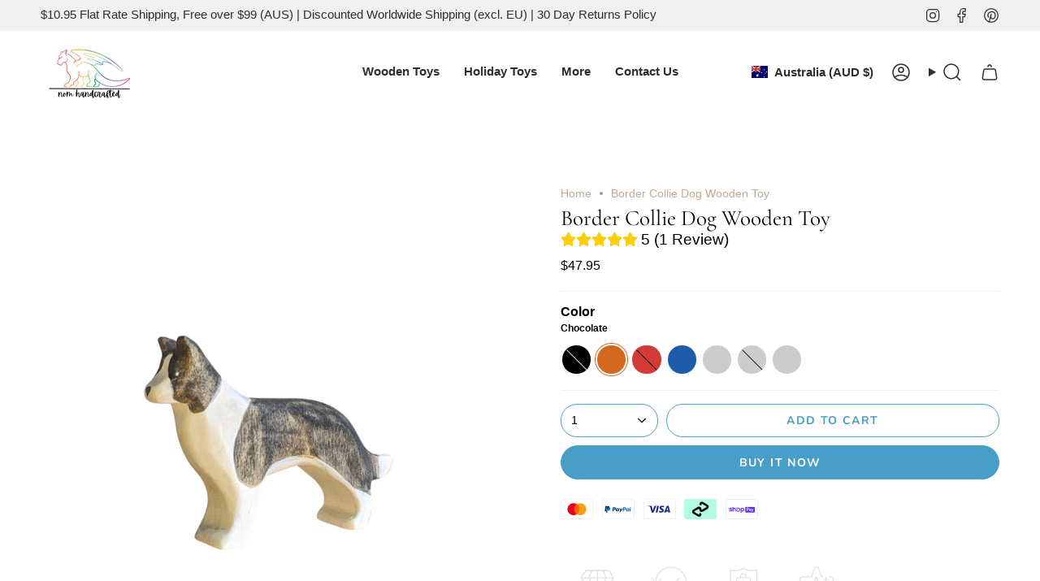

--- FILE ---
content_type: text/html; charset=utf-8
request_url: https://nomhandcrafted.com.au/products/border-collie-dog-wooden-toy
body_size: 48566
content:
<!doctype html>
<html class="no-js no-touch supports-no-cookies" lang="en">
<head>
  <meta charset="UTF-8">
  <meta http-equiv="X-UA-Compatible" content="IE=edge">
  <meta name="viewport" content="width=device-width, initial-scale=1.0">
  <meta name="theme-color" content="#adb9ce">
  <link rel="canonical" href="https://nomhandcrafted.com.au/products/border-collie-dog-wooden-toy">
  <!-- ======================= Broadcast Theme V5.7.0 ========================= -->

  <link href="//nomhandcrafted.com.au/cdn/shop/t/14/assets/theme.css?v=163046868076103302191720694930" as="style" rel="preload">
  <link href="//nomhandcrafted.com.au/cdn/shop/t/14/assets/vendor.js?v=37228463622838409191720694930" as="script" rel="preload">
  <link href="//nomhandcrafted.com.au/cdn/shop/t/14/assets/theme.js?v=174227719497575118831720694930" as="script" rel="preload">

    <link rel="icon" type="image/png" href="//nomhandcrafted.com.au/cdn/shop/files/Heading_10_x_6_in.png?crop=center&height=32&v=1723690615&width=32">
  

  <!-- Title and description ================================================ -->
  
  <title>
    
    Border Collie Dog Wooden Toy
    
    
    
      &ndash; NOM Handcrafted
    
  </title>

  
    <meta name="description" content="Keepsake, eco-friendly, versatile - shop our adorable border collie dog toy for all imaginative and Waldorf inspired play. Inspired by nature, handmade in Australia.">
  

  <meta property="og:site_name" content="NOM Handcrafted">
<meta property="og:url" content="https://nomhandcrafted.com.au/products/border-collie-dog-wooden-toy">
<meta property="og:title" content="Border Collie Dog Wooden Toy">
<meta property="og:type" content="product">
<meta property="og:description" content="Keepsake, eco-friendly, versatile - shop our adorable border collie dog toy for all imaginative and Waldorf inspired play. Inspired by nature, handmade in Australia."><meta property="og:image" content="http://nomhandcrafted.com.au/cdn/shop/files/BorderCollieBlank.png?v=1706848281">
  <meta property="og:image:secure_url" content="https://nomhandcrafted.com.au/cdn/shop/files/BorderCollieBlank.png?v=1706848281">
  <meta property="og:image:width" content="1080">
  <meta property="og:image:height" content="1080"><meta property="og:price:amount" content="47.95">
  <meta property="og:price:currency" content="AUD"><meta name="twitter:card" content="summary_large_image">
<meta name="twitter:title" content="Border Collie Dog Wooden Toy">
<meta name="twitter:description" content="Keepsake, eco-friendly, versatile - shop our adorable border collie dog toy for all imaginative and Waldorf inspired play. Inspired by nature, handmade in Australia.">

  <!-- CSS ================================================================== -->
  <style data-shopify>
@font-face {
  font-family: Cormorant;
  font-weight: 400;
  font-style: normal;
  font-display: swap;
  src: url("//nomhandcrafted.com.au/cdn/fonts/cormorant/cormorant_n4.bd66e8e0031690b46374315bd1c15a17a8dcd450.woff2") format("woff2"),
       url("//nomhandcrafted.com.au/cdn/fonts/cormorant/cormorant_n4.e5604516683cb4cc166c001f2ff5f387255e3b45.woff") format("woff");
}

    
    @font-face {
  font-family: Nunito;
  font-weight: 700;
  font-style: normal;
  font-display: swap;
  src: url("//nomhandcrafted.com.au/cdn/fonts/nunito/nunito_n7.37cf9b8cf43b3322f7e6e13ad2aad62ab5dc9109.woff2") format("woff2"),
       url("//nomhandcrafted.com.au/cdn/fonts/nunito/nunito_n7.45cfcfadc6630011252d54d5f5a2c7c98f60d5de.woff") format("woff");
}


    
      @font-face {
  font-family: Cormorant;
  font-weight: 500;
  font-style: normal;
  font-display: swap;
  src: url("//nomhandcrafted.com.au/cdn/fonts/cormorant/cormorant_n5.897f6a30ce53863d490505c0132c13f3a2107ba7.woff2") format("woff2"),
       url("//nomhandcrafted.com.au/cdn/fonts/cormorant/cormorant_n5.2886c5c58d0eba0663ec9f724d5eb310c99287bf.woff") format("woff");
}

    

    
      
    

    
    

    
      
    

    
      
    
  </style>

  
<style data-shopify>

:root {--scrollbar-width: 0px;





--COLOR-VIDEO-BG: #f2f2f2;
--COLOR-BG-BRIGHTER: #f2f2f2;--COLOR-BG: #ffffff;--COLOR-BG-ALPHA-25: rgba(255, 255, 255, 0.25);
--COLOR-BG-TRANSPARENT: rgba(255, 255, 255, 0);
--COLOR-BG-SECONDARY: #f7f9fa;
--COLOR-BG-SECONDARY-LIGHTEN: #ffffff;
--COLOR-BG-RGB: 255, 255, 255;

--COLOR-TEXT-DARK: #000000;
--COLOR-TEXT: #000000;
--COLOR-TEXT-LIGHT: #4d4d4d;


/* === Opacity shades of grey ===*/
--COLOR-A5:  rgba(0, 0, 0, 0.05);
--COLOR-A10: rgba(0, 0, 0, 0.1);
--COLOR-A15: rgba(0, 0, 0, 0.15);
--COLOR-A20: rgba(0, 0, 0, 0.2);
--COLOR-A25: rgba(0, 0, 0, 0.25);
--COLOR-A30: rgba(0, 0, 0, 0.3);
--COLOR-A35: rgba(0, 0, 0, 0.35);
--COLOR-A40: rgba(0, 0, 0, 0.4);
--COLOR-A45: rgba(0, 0, 0, 0.45);
--COLOR-A50: rgba(0, 0, 0, 0.5);
--COLOR-A55: rgba(0, 0, 0, 0.55);
--COLOR-A60: rgba(0, 0, 0, 0.6);
--COLOR-A65: rgba(0, 0, 0, 0.65);
--COLOR-A70: rgba(0, 0, 0, 0.7);
--COLOR-A75: rgba(0, 0, 0, 0.75);
--COLOR-A80: rgba(0, 0, 0, 0.8);
--COLOR-A85: rgba(0, 0, 0, 0.85);
--COLOR-A90: rgba(0, 0, 0, 0.9);
--COLOR-A95: rgba(0, 0, 0, 0.95);

--COLOR-BORDER: rgb(240, 240, 240);
--COLOR-BORDER-LIGHT: #f6f6f6;
--COLOR-BORDER-HAIRLINE: #f7f7f7;
--COLOR-BORDER-DARK: #bdbdbd;/* === Bright color ===*/
--COLOR-PRIMARY: #adb9ce;
--COLOR-PRIMARY-HOVER: #728dbc;
--COLOR-PRIMARY-FADE: rgba(173, 185, 206, 0.05);
--COLOR-PRIMARY-FADE-HOVER: rgba(173, 185, 206, 0.1);
--COLOR-PRIMARY-LIGHT: #ffffff;--COLOR-PRIMARY-OPPOSITE: #000000;



/* === link Color ===*/
--COLOR-LINK: #c2aa8d;
--COLOR-LINK-HOVER: rgba(194, 170, 141, 0.7);
--COLOR-LINK-FADE: rgba(194, 170, 141, 0.05);
--COLOR-LINK-FADE-HOVER: rgba(194, 170, 141, 0.1);--COLOR-LINK-OPPOSITE: #000000;


/* === Product grid sale tags ===*/
--COLOR-SALE-BG: #f18080;
--COLOR-SALE-TEXT: #ffffff;

/* === Product grid badges ===*/
--COLOR-BADGE-BG: #f5f2e2;
--COLOR-BADGE-TEXT: #1e6c53;

/* === Product sale color ===*/
--COLOR-SALE: #df7712;

/* === Gray background on Product grid items ===*/--filter-bg: 1.0;/* === Helper colors for form error states ===*/
--COLOR-ERROR: #721C24;
--COLOR-ERROR-BG: #F8D7DA;
--COLOR-ERROR-BORDER: #F5C6CB;



  --RADIUS: 300px;
  --RADIUS-SELECT: 22px;

--COLOR-HEADER-BG: #ffffff;--COLOR-HEADER-BG-TRANSPARENT: rgba(255, 255, 255, 0);
--COLOR-HEADER-LINK: #2e2e2e;
--COLOR-HEADER-LINK-HOVER: rgba(46, 46, 46, 0.7);

--COLOR-MENU-BG: #ffffff;
--COLOR-MENU-LINK: #2e2e2e;
--COLOR-MENU-LINK-HOVER: rgba(46, 46, 46, 0.7);
--COLOR-SUBMENU-BG: #ffffff;
--COLOR-SUBMENU-LINK: #2e2e2e;
--COLOR-SUBMENU-LINK-HOVER: rgba(46, 46, 46, 0.7);
--COLOR-SUBMENU-TEXT-LIGHT: #6d6d6d;
--COLOR-MENU-TRANSPARENT: #ffffff;
--COLOR-MENU-TRANSPARENT-HOVER: rgba(255, 255, 255, 0.7);--COLOR-FOOTER-BG: #a2a79a;
--COLOR-FOOTER-BG-HAIRLINE: #9aa092;
--COLOR-FOOTER-TEXT: #2e2e2e;
--COLOR-FOOTER-TEXT-A35: rgba(46, 46, 46, 0.35);
--COLOR-FOOTER-TEXT-A75: rgba(46, 46, 46, 0.75);
--COLOR-FOOTER-LINK: #2e2e2e;
--COLOR-FOOTER-LINK-HOVER: rgba(46, 46, 46, 0.7);
--COLOR-FOOTER-BORDER: #2e2e2e;

--TRANSPARENT: rgba(255, 255, 255, 0);

/* === Default overlay opacity ===*/
--overlay-opacity: 0;
--underlay-opacity: 1;
--underlay-bg: rgba(0,0,0,0.4);

/* === Custom Cursor ===*/
--ICON-ZOOM-IN: url( "//nomhandcrafted.com.au/cdn/shop/t/14/assets/icon-zoom-in.svg?v=182473373117644429561720694930" );
--ICON-ZOOM-OUT: url( "//nomhandcrafted.com.au/cdn/shop/t/14/assets/icon-zoom-out.svg?v=101497157853986683871720694930" );

/* === Custom Icons ===*/


  
  --ICON-ADD-BAG: url( "//nomhandcrafted.com.au/cdn/shop/t/14/assets/icon-add-bag-medium.svg?v=139170916092727621901720694930" );
  --ICON-ADD-CART: url( "//nomhandcrafted.com.au/cdn/shop/t/14/assets/icon-add-cart-medium.svg?v=57635405022452982901720694930" );
  --ICON-ARROW-LEFT: url( "//nomhandcrafted.com.au/cdn/shop/t/14/assets/icon-arrow-left-medium.svg?v=98614866157451683461720694930" );
  --ICON-ARROW-RIGHT: url( "//nomhandcrafted.com.au/cdn/shop/t/14/assets/icon-arrow-right-medium.svg?v=127385474140982877711720694930" );
  --ICON-SELECT: url("//nomhandcrafted.com.au/cdn/shop/t/14/assets/icon-select-medium.svg?v=978");


--PRODUCT-GRID-ASPECT-RATIO: 100%;

/* === Typography ===*/
--FONT-WEIGHT-BODY: 400;
--FONT-WEIGHT-BODY-BOLD: 700;

--FONT-STACK-BODY: Helvetica, Arial, sans-serif;
--FONT-STYLE-BODY: normal;
--FONT-STYLE-BODY-ITALIC: italic;
--FONT-ADJUST-BODY: 1.0;

--LETTER-SPACING-BODY: 0.0em;

--FONT-WEIGHT-HEADING: 400;
--FONT-WEIGHT-HEADING-BOLD: 500;

--FONT-UPPERCASE-HEADING: none;
--LETTER-SPACING-HEADING: 0.0em;

--FONT-STACK-HEADING: Cormorant, serif;
--FONT-STYLE-HEADING: normal;
--FONT-STYLE-HEADING-ITALIC: italic;
--FONT-ADJUST-HEADING: 1.0;

--FONT-WEIGHT-SUBHEADING: 400;
--FONT-WEIGHT-SUBHEADING-BOLD: 700;

--FONT-STACK-SUBHEADING: Helvetica, Arial, sans-serif;
--FONT-STYLE-SUBHEADING: normal;
--FONT-STYLE-SUBHEADING-ITALIC: italic;
--FONT-ADJUST-SUBHEADING: 1.0;

--FONT-UPPERCASE-SUBHEADING: uppercase;
--LETTER-SPACING-SUBHEADING: 0.1em;

--FONT-STACK-NAV: Helvetica, Arial, sans-serif;
--FONT-STYLE-NAV: normal;
--FONT-STYLE-NAV-ITALIC: italic;
--FONT-ADJUST-NAV: 1.05;

--FONT-WEIGHT-NAV: 400;
--FONT-WEIGHT-NAV-BOLD: 700;

--LETTER-SPACING-NAV: 0.0em;

--FONT-SIZE-BASE: 1.0rem;
--FONT-SIZE-BASE-PERCENT: 1.0;

/* === Parallax ===*/
--PARALLAX-STRENGTH-MIN: 150.0%;
--PARALLAX-STRENGTH-MAX: 160.0%;--COLUMNS: 4;
--COLUMNS-MEDIUM: 3;
--COLUMNS-SMALL: 2;
--COLUMNS-MOBILE: 1;--LAYOUT-OUTER: 50px;
  --LAYOUT-GUTTER: 32px;
  --LAYOUT-OUTER-MEDIUM: 30px;
  --LAYOUT-GUTTER-MEDIUM: 22px;
  --LAYOUT-OUTER-SMALL: 16px;
  --LAYOUT-GUTTER-SMALL: 16px;--base-animation-delay: 0ms;
--line-height-normal: 1.375; /* Equals to line-height: normal; */--SIDEBAR-WIDTH: 288px;
  --SIDEBAR-WIDTH-MEDIUM: 258px;--DRAWER-WIDTH: 380px;--ICON-STROKE-WIDTH: 1.5px;

--COLOR-TEXT-DARK: #000000;
--COLOR-TEXT:#000000;
--COLOR-TEXT-LIGHT: #000000;



/* === Button General ===*/
--BTN-FONT-STACK: Nunito, sans-serif;
--BTN-FONT-WEIGHT: 700;
--BTN-FONT-STYLE: normal;
--BTN-FONT-SIZE: 14px;

--BTN-LETTER-SPACING: 0.1em;
--BTN-UPPERCASE: uppercase;
--BTN-TEXT-ARROW-OFFSET: -1px;

/* === Button Primary ===*/
--BTN-PRIMARY-BORDER-COLOR: #499ec7;
--BTN-PRIMARY-BG-COLOR: #499ec7;
--BTN-PRIMARY-TEXT-COLOR: #ffffff;


  --BTN-PRIMARY-BG-COLOR-BRIGHTER: #3a92bc;


/* === Button Secondary ===*/
--BTN-SECONDARY-BORDER-COLOR: #fffee1;
--BTN-SECONDARY-BG-COLOR: #fffee1;
--BTN-SECONDARY-TEXT-COLOR: #000000;


  --BTN-SECONDARY-BG-COLOR-BRIGHTER: #fffdc7;


/* === Button White ===*/
--TEXT-BTN-BORDER-WHITE: #fff;
--TEXT-BTN-BG-WHITE: #fff;
--TEXT-BTN-WHITE: #000;
--TEXT-BTN-BG-WHITE-BRIGHTER: #f2f2f2;

/* === Button Black ===*/
--TEXT-BTN-BG-BLACK: #000;
--TEXT-BTN-BORDER-BLACK: #000;
--TEXT-BTN-BLACK: #fff;
--TEXT-BTN-BG-BLACK-BRIGHTER: #1a1a1a;

/* === Default Cart Gradient ===*/

--FREE-SHIPPING-GRADIENT: linear-gradient(to right, var(--COLOR-PRIMARY-LIGHT) 0%, var(--COLOR-PRIMARY) 100%);

/* === Swatch Size ===*/
--swatch-size-filters: calc(1.15rem * var(--FONT-ADJUST-BODY));
--swatch-size-product: calc(2.2rem * var(--FONT-ADJUST-BODY));
}

/* === Backdrop ===*/
::backdrop {
  --underlay-opacity: 1;
  --underlay-bg: rgba(0,0,0,0.4);
}
</style>


  <link href="//nomhandcrafted.com.au/cdn/shop/t/14/assets/theme.css?v=163046868076103302191720694930" rel="stylesheet" type="text/css" media="all" />
<link href="//nomhandcrafted.com.au/cdn/shop/t/14/assets/swatches.css?v=157844926215047500451720694930" as="style" rel="preload">
    <link href="//nomhandcrafted.com.au/cdn/shop/t/14/assets/swatches.css?v=157844926215047500451720694930" rel="stylesheet" type="text/css" media="all" />
<style data-shopify>.swatches {
    --black: #000000;--white: #fafafa;--blank: url(//nomhandcrafted.com.au/cdn/shop/files/blank_small.png?v=978);
  }</style>
<script>
    if (window.navigator.userAgent.indexOf('MSIE ') > 0 || window.navigator.userAgent.indexOf('Trident/') > 0) {
      document.documentElement.className = document.documentElement.className + ' ie';

      var scripts = document.getElementsByTagName('script')[0];
      var polyfill = document.createElement("script");
      polyfill.defer = true;
      polyfill.src = "//nomhandcrafted.com.au/cdn/shop/t/14/assets/ie11.js?v=144489047535103983231720694930";

      scripts.parentNode.insertBefore(polyfill, scripts);
    } else {
      document.documentElement.className = document.documentElement.className.replace('no-js', 'js');
    }

    document.documentElement.style.setProperty('--scrollbar-width', `${getScrollbarWidth()}px`);

    function getScrollbarWidth() {
      // Creating invisible container
      const outer = document.createElement('div');
      outer.style.visibility = 'hidden';
      outer.style.overflow = 'scroll'; // forcing scrollbar to appear
      outer.style.msOverflowStyle = 'scrollbar'; // needed for WinJS apps
      document.documentElement.appendChild(outer);

      // Creating inner element and placing it in the container
      const inner = document.createElement('div');
      outer.appendChild(inner);

      // Calculating difference between container's full width and the child width
      const scrollbarWidth = outer.offsetWidth - inner.offsetWidth;

      // Removing temporary elements from the DOM
      outer.parentNode.removeChild(outer);

      return scrollbarWidth;
    }

    let root = '/';
    if (root[root.length - 1] !== '/') {
      root = root + '/';
    }

    window.theme = {
      routes: {
        root: root,
        cart_url: '/cart',
        cart_add_url: '/cart/add',
        cart_change_url: '/cart/change',
        product_recommendations_url: '/recommendations/products',
        predictive_search_url: '/search/suggest',
        addresses_url: '/account/addresses'
      },
      assets: {
        photoswipe: '//nomhandcrafted.com.au/cdn/shop/t/14/assets/photoswipe.js?v=162613001030112971491720694930',
        smoothscroll: '//nomhandcrafted.com.au/cdn/shop/t/14/assets/smoothscroll.js?v=37906625415260927261720694930',
      },
      strings: {
        addToCart: "Add to cart",
        cartAcceptanceError: "You must accept our terms and conditions.",
        soldOut: "Sold Out",
        from: "From",
        preOrder: "Pre-order",
        sale: "Sale",
        subscription: "Subscription",
        unavailable: "Unavailable",
        unitPrice: "Unit price",
        unitPriceSeparator: "per",
        shippingCalcSubmitButton: "Calculate shipping",
        shippingCalcSubmitButtonDisabled: "Calculating...",
        selectValue: "Select value",
        selectColor: "Select color",
        oneColor: "color",
        otherColor: "colors",
        upsellAddToCart: "Add",
        free: "Free",
        swatchesColor: "Color, Colour",
        sku: "SKU",
      },
      settings: {
        cartType: "drawer",
        customerLoggedIn: null ? true : false,
        enableQuickAdd: true,
        enableAnimations: true,
        variantOnSale: true,
        collectionSwatchStyle: "text-slider",
        swatchesType: "theme"
      },
      sliderArrows: {
        prev: '<button type="button" class="slider__button slider__button--prev" data-button-arrow data-button-prev>' + "Previous" + '</button>',
        next: '<button type="button" class="slider__button slider__button--next" data-button-arrow data-button-next>' + "Next" + '</button>',
      },
      moneyFormat: false ? "${{amount}} AUD" : "${{amount}}",
      moneyWithoutCurrencyFormat: "${{amount}}",
      moneyWithCurrencyFormat: "${{amount}} AUD",
      subtotal: 0,
      info: {
        name: 'broadcast'
      },
      version: '5.7.0'
    };

    let windowInnerHeight = window.innerHeight;
    document.documentElement.style.setProperty('--full-height', `${windowInnerHeight}px`);
    document.documentElement.style.setProperty('--three-quarters', `${windowInnerHeight * 0.75}px`);
    document.documentElement.style.setProperty('--two-thirds', `${windowInnerHeight * 0.66}px`);
    document.documentElement.style.setProperty('--one-half', `${windowInnerHeight * 0.5}px`);
    document.documentElement.style.setProperty('--one-third', `${windowInnerHeight * 0.33}px`);
    document.documentElement.style.setProperty('--one-fifth', `${windowInnerHeight * 0.2}px`);
  </script>

  

  <!-- Theme Javascript ============================================================== -->
  <script src="//nomhandcrafted.com.au/cdn/shop/t/14/assets/vendor.js?v=37228463622838409191720694930" defer="defer"></script>
  <script src="//nomhandcrafted.com.au/cdn/shop/t/14/assets/theme.js?v=174227719497575118831720694930" defer="defer"></script><!-- Shopify app scripts =========================================================== -->

  <script>window.performance && window.performance.mark && window.performance.mark('shopify.content_for_header.start');</script><meta name="facebook-domain-verification" content="cc85bzyfyt06ehfokiamwz2zctj9ui">
<meta name="google-site-verification" content="OM_LbOVbiPJlcP2Sl04kfB3bZic6K0-tbN-zjuCqUIg">
<meta id="shopify-digital-wallet" name="shopify-digital-wallet" content="/40030797991/digital_wallets/dialog">
<meta name="shopify-checkout-api-token" content="0333872a7e537814c97c2d572a0d198b">
<meta id="in-context-paypal-metadata" data-shop-id="40030797991" data-venmo-supported="false" data-environment="production" data-locale="en_US" data-paypal-v4="true" data-currency="AUD">
<link rel="alternate" type="application/json+oembed" href="https://nomhandcrafted.com.au/products/border-collie-dog-wooden-toy.oembed">
<script async="async" src="/checkouts/internal/preloads.js?locale=en-AU"></script>
<link rel="preconnect" href="https://shop.app" crossorigin="anonymous">
<script async="async" src="https://shop.app/checkouts/internal/preloads.js?locale=en-AU&shop_id=40030797991" crossorigin="anonymous"></script>
<script id="apple-pay-shop-capabilities" type="application/json">{"shopId":40030797991,"countryCode":"AU","currencyCode":"AUD","merchantCapabilities":["supports3DS"],"merchantId":"gid:\/\/shopify\/Shop\/40030797991","merchantName":"NOM Handcrafted","requiredBillingContactFields":["postalAddress","email"],"requiredShippingContactFields":["postalAddress","email"],"shippingType":"shipping","supportedNetworks":["visa","masterCard","amex","jcb"],"total":{"type":"pending","label":"NOM Handcrafted","amount":"1.00"},"shopifyPaymentsEnabled":true,"supportsSubscriptions":true}</script>
<script id="shopify-features" type="application/json">{"accessToken":"0333872a7e537814c97c2d572a0d198b","betas":["rich-media-storefront-analytics"],"domain":"nomhandcrafted.com.au","predictiveSearch":true,"shopId":40030797991,"locale":"en"}</script>
<script>var Shopify = Shopify || {};
Shopify.shop = "nom-handcrafted.myshopify.com";
Shopify.locale = "en";
Shopify.currency = {"active":"AUD","rate":"1.0"};
Shopify.country = "AU";
Shopify.theme = {"name":"Updated copy of Broadcast","id":137778561191,"schema_name":"Broadcast","schema_version":"5.7.0","theme_store_id":868,"role":"main"};
Shopify.theme.handle = "null";
Shopify.theme.style = {"id":null,"handle":null};
Shopify.cdnHost = "nomhandcrafted.com.au/cdn";
Shopify.routes = Shopify.routes || {};
Shopify.routes.root = "/";</script>
<script type="module">!function(o){(o.Shopify=o.Shopify||{}).modules=!0}(window);</script>
<script>!function(o){function n(){var o=[];function n(){o.push(Array.prototype.slice.apply(arguments))}return n.q=o,n}var t=o.Shopify=o.Shopify||{};t.loadFeatures=n(),t.autoloadFeatures=n()}(window);</script>
<script>
  window.ShopifyPay = window.ShopifyPay || {};
  window.ShopifyPay.apiHost = "shop.app\/pay";
  window.ShopifyPay.redirectState = null;
</script>
<script id="shop-js-analytics" type="application/json">{"pageType":"product"}</script>
<script defer="defer" async type="module" src="//nomhandcrafted.com.au/cdn/shopifycloud/shop-js/modules/v2/client.init-shop-cart-sync_BT-GjEfc.en.esm.js"></script>
<script defer="defer" async type="module" src="//nomhandcrafted.com.au/cdn/shopifycloud/shop-js/modules/v2/chunk.common_D58fp_Oc.esm.js"></script>
<script defer="defer" async type="module" src="//nomhandcrafted.com.au/cdn/shopifycloud/shop-js/modules/v2/chunk.modal_xMitdFEc.esm.js"></script>
<script type="module">
  await import("//nomhandcrafted.com.au/cdn/shopifycloud/shop-js/modules/v2/client.init-shop-cart-sync_BT-GjEfc.en.esm.js");
await import("//nomhandcrafted.com.au/cdn/shopifycloud/shop-js/modules/v2/chunk.common_D58fp_Oc.esm.js");
await import("//nomhandcrafted.com.au/cdn/shopifycloud/shop-js/modules/v2/chunk.modal_xMitdFEc.esm.js");

  window.Shopify.SignInWithShop?.initShopCartSync?.({"fedCMEnabled":true,"windoidEnabled":true});

</script>
<script>
  window.Shopify = window.Shopify || {};
  if (!window.Shopify.featureAssets) window.Shopify.featureAssets = {};
  window.Shopify.featureAssets['shop-js'] = {"shop-cart-sync":["modules/v2/client.shop-cart-sync_DZOKe7Ll.en.esm.js","modules/v2/chunk.common_D58fp_Oc.esm.js","modules/v2/chunk.modal_xMitdFEc.esm.js"],"init-fed-cm":["modules/v2/client.init-fed-cm_B6oLuCjv.en.esm.js","modules/v2/chunk.common_D58fp_Oc.esm.js","modules/v2/chunk.modal_xMitdFEc.esm.js"],"shop-cash-offers":["modules/v2/client.shop-cash-offers_D2sdYoxE.en.esm.js","modules/v2/chunk.common_D58fp_Oc.esm.js","modules/v2/chunk.modal_xMitdFEc.esm.js"],"shop-login-button":["modules/v2/client.shop-login-button_QeVjl5Y3.en.esm.js","modules/v2/chunk.common_D58fp_Oc.esm.js","modules/v2/chunk.modal_xMitdFEc.esm.js"],"pay-button":["modules/v2/client.pay-button_DXTOsIq6.en.esm.js","modules/v2/chunk.common_D58fp_Oc.esm.js","modules/v2/chunk.modal_xMitdFEc.esm.js"],"shop-button":["modules/v2/client.shop-button_DQZHx9pm.en.esm.js","modules/v2/chunk.common_D58fp_Oc.esm.js","modules/v2/chunk.modal_xMitdFEc.esm.js"],"avatar":["modules/v2/client.avatar_BTnouDA3.en.esm.js"],"init-windoid":["modules/v2/client.init-windoid_CR1B-cfM.en.esm.js","modules/v2/chunk.common_D58fp_Oc.esm.js","modules/v2/chunk.modal_xMitdFEc.esm.js"],"init-shop-for-new-customer-accounts":["modules/v2/client.init-shop-for-new-customer-accounts_C_vY_xzh.en.esm.js","modules/v2/client.shop-login-button_QeVjl5Y3.en.esm.js","modules/v2/chunk.common_D58fp_Oc.esm.js","modules/v2/chunk.modal_xMitdFEc.esm.js"],"init-shop-email-lookup-coordinator":["modules/v2/client.init-shop-email-lookup-coordinator_BI7n9ZSv.en.esm.js","modules/v2/chunk.common_D58fp_Oc.esm.js","modules/v2/chunk.modal_xMitdFEc.esm.js"],"init-shop-cart-sync":["modules/v2/client.init-shop-cart-sync_BT-GjEfc.en.esm.js","modules/v2/chunk.common_D58fp_Oc.esm.js","modules/v2/chunk.modal_xMitdFEc.esm.js"],"shop-toast-manager":["modules/v2/client.shop-toast-manager_DiYdP3xc.en.esm.js","modules/v2/chunk.common_D58fp_Oc.esm.js","modules/v2/chunk.modal_xMitdFEc.esm.js"],"init-customer-accounts":["modules/v2/client.init-customer-accounts_D9ZNqS-Q.en.esm.js","modules/v2/client.shop-login-button_QeVjl5Y3.en.esm.js","modules/v2/chunk.common_D58fp_Oc.esm.js","modules/v2/chunk.modal_xMitdFEc.esm.js"],"init-customer-accounts-sign-up":["modules/v2/client.init-customer-accounts-sign-up_iGw4briv.en.esm.js","modules/v2/client.shop-login-button_QeVjl5Y3.en.esm.js","modules/v2/chunk.common_D58fp_Oc.esm.js","modules/v2/chunk.modal_xMitdFEc.esm.js"],"shop-follow-button":["modules/v2/client.shop-follow-button_CqMgW2wH.en.esm.js","modules/v2/chunk.common_D58fp_Oc.esm.js","modules/v2/chunk.modal_xMitdFEc.esm.js"],"checkout-modal":["modules/v2/client.checkout-modal_xHeaAweL.en.esm.js","modules/v2/chunk.common_D58fp_Oc.esm.js","modules/v2/chunk.modal_xMitdFEc.esm.js"],"shop-login":["modules/v2/client.shop-login_D91U-Q7h.en.esm.js","modules/v2/chunk.common_D58fp_Oc.esm.js","modules/v2/chunk.modal_xMitdFEc.esm.js"],"lead-capture":["modules/v2/client.lead-capture_BJmE1dJe.en.esm.js","modules/v2/chunk.common_D58fp_Oc.esm.js","modules/v2/chunk.modal_xMitdFEc.esm.js"],"payment-terms":["modules/v2/client.payment-terms_Ci9AEqFq.en.esm.js","modules/v2/chunk.common_D58fp_Oc.esm.js","modules/v2/chunk.modal_xMitdFEc.esm.js"]};
</script>
<script>(function() {
  var isLoaded = false;
  function asyncLoad() {
    if (isLoaded) return;
    isLoaded = true;
    var urls = ["https:\/\/cdn.nfcube.com\/instafeed-74ae5af72e7a8c630001aebf2cb7da2b.js?shop=nom-handcrafted.myshopify.com","\/\/cdn.shopify.com\/proxy\/363e53cd28c78471152e89b2b55d5bc0a9f0229db8040e261deb98217680e71b\/cdn.vstar.app\/static\/js\/thankyou.js?shop=nom-handcrafted.myshopify.com\u0026sp-cache-control=cHVibGljLCBtYXgtYWdlPTkwMA","\/\/www.powr.io\/powr.js?powr-token=nom-handcrafted.myshopify.com\u0026external-type=shopify\u0026shop=nom-handcrafted.myshopify.com"];
    for (var i = 0; i < urls.length; i++) {
      var s = document.createElement('script');
      s.type = 'text/javascript';
      s.async = true;
      s.src = urls[i];
      var x = document.getElementsByTagName('script')[0];
      x.parentNode.insertBefore(s, x);
    }
  };
  if(window.attachEvent) {
    window.attachEvent('onload', asyncLoad);
  } else {
    window.addEventListener('load', asyncLoad, false);
  }
})();</script>
<script id="__st">var __st={"a":40030797991,"offset":36000,"reqid":"6b8773d7-e1a3-406e-917a-afd53b787a06-1769378061","pageurl":"nomhandcrafted.com.au\/products\/border-collie-dog-wooden-toy","u":"b5b56a98a247","p":"product","rtyp":"product","rid":6999900684455};</script>
<script>window.ShopifyPaypalV4VisibilityTracking = true;</script>
<script id="captcha-bootstrap">!function(){'use strict';const t='contact',e='account',n='new_comment',o=[[t,t],['blogs',n],['comments',n],[t,'customer']],c=[[e,'customer_login'],[e,'guest_login'],[e,'recover_customer_password'],[e,'create_customer']],r=t=>t.map((([t,e])=>`form[action*='/${t}']:not([data-nocaptcha='true']) input[name='form_type'][value='${e}']`)).join(','),a=t=>()=>t?[...document.querySelectorAll(t)].map((t=>t.form)):[];function s(){const t=[...o],e=r(t);return a(e)}const i='password',u='form_key',d=['recaptcha-v3-token','g-recaptcha-response','h-captcha-response',i],f=()=>{try{return window.sessionStorage}catch{return}},m='__shopify_v',_=t=>t.elements[u];function p(t,e,n=!1){try{const o=window.sessionStorage,c=JSON.parse(o.getItem(e)),{data:r}=function(t){const{data:e,action:n}=t;return t[m]||n?{data:e,action:n}:{data:t,action:n}}(c);for(const[e,n]of Object.entries(r))t.elements[e]&&(t.elements[e].value=n);n&&o.removeItem(e)}catch(o){console.error('form repopulation failed',{error:o})}}const l='form_type',E='cptcha';function T(t){t.dataset[E]=!0}const w=window,h=w.document,L='Shopify',v='ce_forms',y='captcha';let A=!1;((t,e)=>{const n=(g='f06e6c50-85a8-45c8-87d0-21a2b65856fe',I='https://cdn.shopify.com/shopifycloud/storefront-forms-hcaptcha/ce_storefront_forms_captcha_hcaptcha.v1.5.2.iife.js',D={infoText:'Protected by hCaptcha',privacyText:'Privacy',termsText:'Terms'},(t,e,n)=>{const o=w[L][v],c=o.bindForm;if(c)return c(t,g,e,D).then(n);var r;o.q.push([[t,g,e,D],n]),r=I,A||(h.body.append(Object.assign(h.createElement('script'),{id:'captcha-provider',async:!0,src:r})),A=!0)});var g,I,D;w[L]=w[L]||{},w[L][v]=w[L][v]||{},w[L][v].q=[],w[L][y]=w[L][y]||{},w[L][y].protect=function(t,e){n(t,void 0,e),T(t)},Object.freeze(w[L][y]),function(t,e,n,w,h,L){const[v,y,A,g]=function(t,e,n){const i=e?o:[],u=t?c:[],d=[...i,...u],f=r(d),m=r(i),_=r(d.filter((([t,e])=>n.includes(e))));return[a(f),a(m),a(_),s()]}(w,h,L),I=t=>{const e=t.target;return e instanceof HTMLFormElement?e:e&&e.form},D=t=>v().includes(t);t.addEventListener('submit',(t=>{const e=I(t);if(!e)return;const n=D(e)&&!e.dataset.hcaptchaBound&&!e.dataset.recaptchaBound,o=_(e),c=g().includes(e)&&(!o||!o.value);(n||c)&&t.preventDefault(),c&&!n&&(function(t){try{if(!f())return;!function(t){const e=f();if(!e)return;const n=_(t);if(!n)return;const o=n.value;o&&e.removeItem(o)}(t);const e=Array.from(Array(32),(()=>Math.random().toString(36)[2])).join('');!function(t,e){_(t)||t.append(Object.assign(document.createElement('input'),{type:'hidden',name:u})),t.elements[u].value=e}(t,e),function(t,e){const n=f();if(!n)return;const o=[...t.querySelectorAll(`input[type='${i}']`)].map((({name:t})=>t)),c=[...d,...o],r={};for(const[a,s]of new FormData(t).entries())c.includes(a)||(r[a]=s);n.setItem(e,JSON.stringify({[m]:1,action:t.action,data:r}))}(t,e)}catch(e){console.error('failed to persist form',e)}}(e),e.submit())}));const S=(t,e)=>{t&&!t.dataset[E]&&(n(t,e.some((e=>e===t))),T(t))};for(const o of['focusin','change'])t.addEventListener(o,(t=>{const e=I(t);D(e)&&S(e,y())}));const B=e.get('form_key'),M=e.get(l),P=B&&M;t.addEventListener('DOMContentLoaded',(()=>{const t=y();if(P)for(const e of t)e.elements[l].value===M&&p(e,B);[...new Set([...A(),...v().filter((t=>'true'===t.dataset.shopifyCaptcha))])].forEach((e=>S(e,t)))}))}(h,new URLSearchParams(w.location.search),n,t,e,['guest_login'])})(!0,!0)}();</script>
<script integrity="sha256-4kQ18oKyAcykRKYeNunJcIwy7WH5gtpwJnB7kiuLZ1E=" data-source-attribution="shopify.loadfeatures" defer="defer" src="//nomhandcrafted.com.au/cdn/shopifycloud/storefront/assets/storefront/load_feature-a0a9edcb.js" crossorigin="anonymous"></script>
<script crossorigin="anonymous" defer="defer" src="//nomhandcrafted.com.au/cdn/shopifycloud/storefront/assets/shopify_pay/storefront-65b4c6d7.js?v=20250812"></script>
<script data-source-attribution="shopify.dynamic_checkout.dynamic.init">var Shopify=Shopify||{};Shopify.PaymentButton=Shopify.PaymentButton||{isStorefrontPortableWallets:!0,init:function(){window.Shopify.PaymentButton.init=function(){};var t=document.createElement("script");t.src="https://nomhandcrafted.com.au/cdn/shopifycloud/portable-wallets/latest/portable-wallets.en.js",t.type="module",document.head.appendChild(t)}};
</script>
<script data-source-attribution="shopify.dynamic_checkout.buyer_consent">
  function portableWalletsHideBuyerConsent(e){var t=document.getElementById("shopify-buyer-consent"),n=document.getElementById("shopify-subscription-policy-button");t&&n&&(t.classList.add("hidden"),t.setAttribute("aria-hidden","true"),n.removeEventListener("click",e))}function portableWalletsShowBuyerConsent(e){var t=document.getElementById("shopify-buyer-consent"),n=document.getElementById("shopify-subscription-policy-button");t&&n&&(t.classList.remove("hidden"),t.removeAttribute("aria-hidden"),n.addEventListener("click",e))}window.Shopify?.PaymentButton&&(window.Shopify.PaymentButton.hideBuyerConsent=portableWalletsHideBuyerConsent,window.Shopify.PaymentButton.showBuyerConsent=portableWalletsShowBuyerConsent);
</script>
<script>
  function portableWalletsCleanup(e){e&&e.src&&console.error("Failed to load portable wallets script "+e.src);var t=document.querySelectorAll("shopify-accelerated-checkout .shopify-payment-button__skeleton, shopify-accelerated-checkout-cart .wallet-cart-button__skeleton"),e=document.getElementById("shopify-buyer-consent");for(let e=0;e<t.length;e++)t[e].remove();e&&e.remove()}function portableWalletsNotLoadedAsModule(e){e instanceof ErrorEvent&&"string"==typeof e.message&&e.message.includes("import.meta")&&"string"==typeof e.filename&&e.filename.includes("portable-wallets")&&(window.removeEventListener("error",portableWalletsNotLoadedAsModule),window.Shopify.PaymentButton.failedToLoad=e,"loading"===document.readyState?document.addEventListener("DOMContentLoaded",window.Shopify.PaymentButton.init):window.Shopify.PaymentButton.init())}window.addEventListener("error",portableWalletsNotLoadedAsModule);
</script>

<script type="module" src="https://nomhandcrafted.com.au/cdn/shopifycloud/portable-wallets/latest/portable-wallets.en.js" onError="portableWalletsCleanup(this)" crossorigin="anonymous"></script>
<script nomodule>
  document.addEventListener("DOMContentLoaded", portableWalletsCleanup);
</script>

<link id="shopify-accelerated-checkout-styles" rel="stylesheet" media="screen" href="https://nomhandcrafted.com.au/cdn/shopifycloud/portable-wallets/latest/accelerated-checkout-backwards-compat.css" crossorigin="anonymous">
<style id="shopify-accelerated-checkout-cart">
        #shopify-buyer-consent {
  margin-top: 1em;
  display: inline-block;
  width: 100%;
}

#shopify-buyer-consent.hidden {
  display: none;
}

#shopify-subscription-policy-button {
  background: none;
  border: none;
  padding: 0;
  text-decoration: underline;
  font-size: inherit;
  cursor: pointer;
}

#shopify-subscription-policy-button::before {
  box-shadow: none;
}

      </style>

<script>window.performance && window.performance.mark && window.performance.mark('shopify.content_for_header.end');</script>




<script>
  document.addEventListener("DOMContentLoaded", function(event) {
    const style = document.getElementById('wsg-custom-style');
    if (typeof window.isWsgCustomer != "undefined" && isWsgCustomer) {
      style.innerHTML = `
        ${style.innerHTML} 
        /* A friend of hideWsg - this will _show_ only for wsg customers. Add class to an element to use */
        .showWsg {
          display: unset;
        }
        /* wholesale only CSS */
        .additional-checkout-buttons, .shopify-payment-button {
          display: none !important;
        }
        .wsg-proxy-container select {
          background-color: 
          ${
        document.querySelector('input').style.backgroundColor
          ? document.querySelector('input').style.backgroundColor
          : 'white'
        } !important;
        }
      `;
    } else {
      style.innerHTML = `
        ${style.innerHTML}
        /* Add CSS rules here for NOT wsg customers - great to hide elements from retail when we can't access the code driving the element */
        
      `;
    }

    if (typeof window.embedButtonBg !== undefined && typeof window.embedButtonText !== undefined && window.embedButtonBg !== window.embedButtonText) {
      style.innerHTML = `
        ${style.innerHTML}
        .wsg-button-fix {
          background: ${embedButtonBg} !important;
          border-color: ${embedButtonBg} !important;
          color: ${embedButtonText} !important;
        }
      `;
    }

    // =========================
    //         CUSTOM JS
    // ==========================
    if (document.querySelector(".wsg-proxy-container")) {
      initNodeObserver(wsgCustomJs);
    }
  })

  function wsgCustomJs() {

    // update button classes
    const button = document.querySelectorAll(".wsg-button-fix");
    let buttonClass = "btn btn--primary";
    buttonClass = buttonClass.split(" ");
    for (let i = 0; i < button.length; i++) {
      button[i].classList.add(... buttonClass);
    }

    // wsgCustomJs window placeholder
    // update secondary btn color on proxy cart
    if (document.getElementById("wsg-checkout-one")) {
      const checkoutButton = document.getElementById("wsg-checkout-one");
      let wsgBtnColor = window.getComputedStyle(checkoutButton).backgroundColor;
      let wsgBtnBackground = "none";
      let wsgBtnBorder = "thin solid " + wsgBtnColor;
      let wsgBtnPadding = window.getComputedStyle(checkoutButton).padding;
      let spofBtn = document.querySelectorAll(".spof-btn");
      for (let i = 0; i < spofBtn.length; i++) {
        spofBtn[i].style.background = wsgBtnBackground;
        spofBtn[i].style.color = wsgBtnColor;
        spofBtn[i].style.border = wsgBtnBorder;
        spofBtn[i].style.padding = wsgBtnPadding;
      }
    }

    // update Quick Order Form label
    if (typeof window.embedSPOFLabel != "undefined" && embedSPOFLabel) {
      document.querySelectorAll(".spof-btn").forEach(function(spofBtn) {
        spofBtn.removeAttribute("data-translation-selector");
        spofBtn.innerHTML = embedSPOFLabel;
      });
    }
  }

  function initNodeObserver(onChangeNodeCallback) {

    // Select the node that will be observed for mutations
    const targetNode = document.querySelector(".wsg-proxy-container");

    // Options for the observer (which mutations to observe)
    const config = {
      attributes: true,
      childList: true,
      subtree: true
    };

    // Callback function to execute when mutations are observed
    const callback = function(mutationsList, observer) {
      for (const mutation of mutationsList) {
        if (mutation.type === 'childList') {
          onChangeNodeCallback();
          observer.disconnect();
        }
      }
    };

    // Create an observer instance linked to the callback function
    const observer = new MutationObserver(callback);

    // Start observing the target node for configured mutations
    observer.observe(targetNode, config);
  }
</script>


<style id="wsg-custom-style">
  /* A friend of hideWsg - this will _show_ only for wsg customers. Add class to an element to use */
  .showWsg {
    display: none;
  }
  /* Signup/login */
  #wsg-signup select,
  #wsg-signup input,
  #wsg-signup textarea {
    height: 46px;
    border: thin solid #d1d1d1;
    padding: 6px 10px;
  }
  #wsg-signup textarea {
    min-height: 100px;
  }
  .wsg-login-input {
    height: 46px;
    border: thin solid #d1d1d1;
    padding: 6px 10px;
  }
  #wsg-signup select {
  }
/*   Quick Order Form */
  .wsg-table td {
    border: none;
    min-width: 150px;
  }
  .wsg-table tr {
    border-bottom: thin solid #d1d1d1; 
    border-left: none;
  }
  .wsg-table input[type="number"] {
    border: thin solid #d1d1d1;
    padding: 5px 15px;
    min-height: 42px;
  }
  #wsg-spof-link a {
    text-decoration: inherit;
    color: inherit;
  }
  .wsg-proxy-container {
    margin-top: 0% !important;
  }
  @media screen and (max-width:768px){
    .wsg-proxy-container .wsg-table input[type="number"] {
        max-width: 80%; 
    }
    .wsg-center img {
      width: 50px !important;
    }
    .wsg-variant-price-area {
      min-width: 70px !important;
    }
  }
  /* Submit button */
  #wsg-cart-update{
    padding: 8px 10px;
    min-height: 45px;
    max-width: 100% !important;
  }
  .wsg-table {
    background: inherit !important;
  }
  .wsg-spof-container-main {
    background: inherit !important;
  }
  /* General fixes */
  .wsg-hide-prices {
    opacity: 0;
  }
  .wsg-ws-only .button {
    margin: 0;
  }
    #wsg-login input.wsg-submit-copy,
  #wsg-account-create input.wsg-submit-copy,
  #wsg-signup-container #wsg-submit  {
    border: 1px solid black !important; 
    background: black !important; 
    color: white !important;
    cursor: pointer;
    padding: 10px;
    border-radius: 25px;
  }
</style>
<!-- BEGIN app block: shopify://apps/klaviyo-email-marketing-sms/blocks/klaviyo-onsite-embed/2632fe16-c075-4321-a88b-50b567f42507 -->












  <script async src="https://static.klaviyo.com/onsite/js/R2hfjF/klaviyo.js?company_id=R2hfjF"></script>
  <script>!function(){if(!window.klaviyo){window._klOnsite=window._klOnsite||[];try{window.klaviyo=new Proxy({},{get:function(n,i){return"push"===i?function(){var n;(n=window._klOnsite).push.apply(n,arguments)}:function(){for(var n=arguments.length,o=new Array(n),w=0;w<n;w++)o[w]=arguments[w];var t="function"==typeof o[o.length-1]?o.pop():void 0,e=new Promise((function(n){window._klOnsite.push([i].concat(o,[function(i){t&&t(i),n(i)}]))}));return e}}})}catch(n){window.klaviyo=window.klaviyo||[],window.klaviyo.push=function(){var n;(n=window._klOnsite).push.apply(n,arguments)}}}}();</script>

  
    <script id="viewed_product">
      if (item == null) {
        var _learnq = _learnq || [];

        var MetafieldReviews = null
        var MetafieldYotpoRating = null
        var MetafieldYotpoCount = null
        var MetafieldLooxRating = null
        var MetafieldLooxCount = null
        var okendoProduct = null
        var okendoProductReviewCount = null
        var okendoProductReviewAverageValue = null
        try {
          // The following fields are used for Customer Hub recently viewed in order to add reviews.
          // This information is not part of __kla_viewed. Instead, it is part of __kla_viewed_reviewed_items
          MetafieldReviews = {"rating":{"scale_min":"1.0","scale_max":"5.0","value":"5.0"},"rating_count":1};
          MetafieldYotpoRating = null
          MetafieldYotpoCount = null
          MetafieldLooxRating = null
          MetafieldLooxCount = null

          okendoProduct = null
          // If the okendo metafield is not legacy, it will error, which then requires the new json formatted data
          if (okendoProduct && 'error' in okendoProduct) {
            okendoProduct = null
          }
          okendoProductReviewCount = okendoProduct ? okendoProduct.reviewCount : null
          okendoProductReviewAverageValue = okendoProduct ? okendoProduct.reviewAverageValue : null
        } catch (error) {
          console.error('Error in Klaviyo onsite reviews tracking:', error);
        }

        var item = {
          Name: "Border Collie Dog Wooden Toy",
          ProductID: 6999900684455,
          Categories: ["All Products","Animals","Dogs","Europe"],
          ImageURL: "https://nomhandcrafted.com.au/cdn/shop/files/BorderCollieBlank_grande.png?v=1706848281",
          URL: "https://nomhandcrafted.com.au/products/border-collie-dog-wooden-toy",
          Brand: "NOM Handcrafted",
          Price: "$47.95",
          Value: "47.95",
          CompareAtPrice: "$0.00"
        };
        _learnq.push(['track', 'Viewed Product', item]);
        _learnq.push(['trackViewedItem', {
          Title: item.Name,
          ItemId: item.ProductID,
          Categories: item.Categories,
          ImageUrl: item.ImageURL,
          Url: item.URL,
          Metadata: {
            Brand: item.Brand,
            Price: item.Price,
            Value: item.Value,
            CompareAtPrice: item.CompareAtPrice
          },
          metafields:{
            reviews: MetafieldReviews,
            yotpo:{
              rating: MetafieldYotpoRating,
              count: MetafieldYotpoCount,
            },
            loox:{
              rating: MetafieldLooxRating,
              count: MetafieldLooxCount,
            },
            okendo: {
              rating: okendoProductReviewAverageValue,
              count: okendoProductReviewCount,
            }
          }
        }]);
      }
    </script>
  




  <script>
    window.klaviyoReviewsProductDesignMode = false
  </script>







<!-- END app block --><!-- BEGIN app block: shopify://apps/vitals/blocks/app-embed/aeb48102-2a5a-4f39-bdbd-d8d49f4e20b8 --><link rel="preconnect" href="https://appsolve.io/" /><link rel="preconnect" href="https://cdn-sf.vitals.app/" /><script data-ver="58" id="vtlsAebData" class="notranslate">window.vtlsLiquidData = window.vtlsLiquidData || {};window.vtlsLiquidData.buildId = 56366;

window.vtlsLiquidData.apiHosts = {
	...window.vtlsLiquidData.apiHosts,
	"1": "https://appsolve.io"
};
	window.vtlsLiquidData.moduleSettings = {"1":{"3":"e1e1db","4":"left","5":"icon","44":"premium,easy_returns,verified_secured,a_plus","85":"","86":20,"87":20,"148":100,"978":"{}","1060":"303030"},"15":{"37":"color","38":"","63":"2120bb","64":"mastercard,paypal,visa,afterpay,shop_pay2","65":"left","78":20,"79":20,"920":"{}"},"21":{"142":true,"143":"left","144":0,"145":0,"190":true,"216":"ffce07","217":true,"218":0,"219":0,"220":"center","248":true,"278":"ffffff","279":true,"280":"ffffff","281":"eaeaea","287":"reviews","288":"See more reviews","289":"Write a Review","290":"Share your experience","291":"Rating","292":"Name","293":"Review","294":"We'd love to see a picture","295":"Submit Review","296":"Cancel","297":"No reviews yet. Be the first to add a review.","333":20,"334":100,"335":10,"336":50,"410":true,"447":"Thank you for adding your review!","481":"{{ stars }} {{ averageRating }} ({{ totalReviews }} {{ reviewsTranslation }})","482":"{{ stars }} ({{ totalReviews }})","483":19,"484":18,"494":2,"504":"Only image file types are supported for upload","507":true,"508":"E-mail","510":"00a332","563":"The review could not be added. If the problem persists, please contact us.","598":"Store reply","688":"Customers from all over the world love our products!","689":"Happy Customers","691":false,"745":true,"746":"columns","747":true,"748":"ffce07","752":"Verified buyer","787":"columns","788":true,"793":"000000","794":"ffffff","846":"5e5e5e","877":"222222","878":"737373","879":"f7f7f7","880":"5e5e5e","948":0,"949":0,"951":"{}","994":"Our Customers Love Us","996":1,"1002":4,"1003":false,"1005":false,"1034":false,"1038":20,"1039":20,"1040":10,"1041":10,"1042":100,"1043":50,"1044":"columns","1045":true,"1046":"5e5e5e","1047":"5e5e5e","1048":"222222","1061":false,"1062":0,"1063":0,"1064":"Collected by","1065":"From {{reviews_count}} reviews","1067":true,"1068":false,"1069":true,"1070":true,"1072":"{}","1073":"left","1074":"center","1078":true,"1089":"{}","1090":0},"48":{"469":true,"491":true,"588":true,"595":false,"603":"","605":"","606":"","781":true,"783":1,"876":0,"1076":false,"1105":0,"1198":false},"51":{"599":true,"604":true,"873":""},"53":{"636":"4b8e15","637":"ffffff","638":0,"639":5,"640":"You save:","642":"Out of stock","643":"This item:","644":"Total Price:","645":true,"646":"Add to cart","647":"for","648":"with","649":"off","650":"each","651":"Buy","652":"Subtotal","653":"Discount","654":"Old price","655":16,"656":8,"657":16,"658":8,"659":"ffffff","660":14,"661":"center","671":"000000","702":"Quantity","731":"and","733":0,"734":"362e94","735":"8e86ed","736":true,"737":true,"738":true,"739":"right","740":60,"741":"Free of charge","742":"Free","743":"Claim gift","744":"1,2,4,5","750":"Gift","762":"Discount","763":false,"773":"Your product has been added to the cart.","786":"save","848":"ffffff","849":"f6f6f6","850":"4f4f4f","851":"Per item:","895":"eceeef","1007":"Pick another","1010":"{}","1012":false,"1028":"Other customers loved this offer","1029":"Add to order\t","1030":"Added to order","1031":"Check out","1032":0,"1033":"{}","1035":"See more","1036":"See less","1037":"{}","1077":"%","1083":"Check out","1085":100,"1086":"cd1900","1091":10,"1092":1,"1093":"{}","1164":"Free shipping","1188":"light","1190":"center","1191":"light","1192":"square"},"59":{"929":"Notify when available","930":"Notify me when back in stock","931":"Please enter your email, and we'll let you know as soon as this is back in stock.","932":"","933":"Notify me when available","934":"stop_selling","947":"{\"button\":{\"traits\":{\"filledBackgroundColor\":{\"default\":\"#6aaeb3\"}}}}","981":false,"983":"E-mail","984":"Invalid email address","985":"Thank you for subscribing","986":"You are all set to receive a notification as soon as the product becomes available again.","987":"SMS","988":"Something went wrong","989":"Please try to subscribe again.","991":"Invalid phone number","993":"Phone number","1006":"Phone number should contain only digits","1106":false}};

window.vtlsLiquidData.shopThemeName = "Broadcast";window.vtlsLiquidData.settingTranslation = {"15":{"38":{"en":""}},"1":{"85":{"en":""}},"21":{"287":{"en":"reviews"},"288":{"en":"See more reviews"},"289":{"en":"Write a Review"},"290":{"en":"Share your experience"},"291":{"en":"Rating"},"292":{"en":"Name"},"293":{"en":"Review"},"294":{"en":"We'd love to see a picture"},"295":{"en":"Submit Review"},"296":{"en":"Cancel"},"297":{"en":"No reviews yet. Be the first to add a review."},"447":{"en":"Thank you for adding your review!"},"481":{"en":"{{ stars }} {{ averageRating }} ({{ totalReviews }} {{ reviewsTranslation }})"},"482":{"en":"{{ stars }} ({{ totalReviews }})"},"504":{"en":"Only image file types are supported for upload"},"508":{"en":"E-mail"},"563":{"en":"The review could not be added. If the problem persists, please contact us."},"598":{"en":"Store reply"},"688":{"en":"Customers from all over the world love our products!"},"689":{"en":"Happy Customers"},"752":{"en":"Verified buyer"},"994":{"en":"Our Customers Love Us"},"1064":{"en":"Collected by"},"1065":{"en":"From {{reviews_count}} reviews"}},"53":{"640":{"en":"You save:"},"642":{"en":"Out of stock"},"643":{"en":"This item:"},"644":{"en":"Total Price:"},"646":{"en":"Add to cart"},"647":{"en":"for"},"648":{"en":"with"},"649":{"en":"off"},"650":{"en":"each"},"651":{"en":"Buy"},"652":{"en":"Subtotal"},"653":{"en":"Discount"},"654":{"en":"Old price"},"702":{"en":"Quantity"},"731":{"en":"and"},"741":{"en":"Free of charge"},"742":{"en":"Free"},"743":{"en":"Claim gift"},"750":{"en":"Gift"},"762":{"en":"Discount"},"773":{"en":"Your product has been added to the cart."},"786":{"en":"save"},"851":{"en":"Per item:"},"1007":{"en":"Pick another"},"1028":{"en":"Other customers loved this offer"},"1029":{"en":"Add to order\t"},"1030":{"en":"Added to order"},"1031":{"en":"Check out"},"1035":{"en":"See more"},"1036":{"en":"See less"},"1083":{"en":"Check out"},"1164":{"en":"Free shipping"},"1167":{"en":"Unavailable"}},"59":{"929":{"en":"Notify when available"},"930":{"en":"Notify me when back in stock"},"931":{"en":"Please enter your email, and we'll let you know as soon as this is back in stock."},"932":{"en":""},"933":{"en":"Notify me when available"},"985":{"en":"Thank you for subscribing"},"986":{"en":"You are all set to receive a notification as soon as the product becomes available again."},"987":{"en":"SMS"},"988":{"en":"Something went wrong"},"989":{"en":"Please try to subscribe again."},"983":{"en":"E-mail"},"984":{"en":"Invalid email address"},"991":{"en":"Invalid phone number"},"993":{"en":"Phone number"},"1006":{"en":"Phone number should contain only digits"}}};window.vtlsLiquidData.ubOfferTypes={"1":[2,6],"6":true};window.vtlsLiquidData.shopSettings={};window.vtlsLiquidData.shopSettings.cartType="drawer";window.vtlsLiquidData.spat="4de3a507c78e292918af5464153c0aeb";window.vtlsLiquidData.shopInfo={id:40030797991,domain:"nomhandcrafted.com.au",shopifyDomain:"nom-handcrafted.myshopify.com",primaryLocaleIsoCode: "en",defaultCurrency:"AUD",enabledCurrencies:["AUD","CAD","CHF","CNY","CZK","EUR","GBP","INR","KRW","NZD","PLN","SEK","SGD","TRY","USD"],moneyFormat:"${{amount}}",moneyWithCurrencyFormat:"${{amount}} AUD",appId:"1",appName:"Vitals",};window.vtlsLiquidData.acceptedScopes = {"1":[12,38,9,17,15,29,23,19,31,32,34,3,7,1,11,4,21,28,26,25,27,13,10,18,16,30,24,20,33,35,14,36,8,2,37,22,49,51,46,47,50,52,48,53]};window.vtlsLiquidData.product = {"id": 6999900684455,"available": true,"title": "Border Collie Dog Wooden Toy","handle": "border-collie-dog-wooden-toy","vendor": "NOM Handcrafted","type": "Small World Play","tags": ["animal","dog","Dogs","product","products"],"description": "1","featured_image":{"src": "//nomhandcrafted.com.au/cdn/shop/files/BorderCollieBlank.png?v=1706848281","aspect_ratio": "1.0"},"collectionIds": [225227997351,236736872615,266219651239,312674812071],"variants": [{"id": 43360040190119,"title": "Black","option1": "Black","option2": null,"option3": null,"price": 4795,"compare_at_price": null,"available": false,"image":{"src": "//nomhandcrafted.com.au/cdn/shop/files/PXL-20240806_222941128.jpg?v=1722983822","alt": "Border Collie Dog Wooden Toy","aspect_ratio": 1.0},"featured_media_id":29733715116199,"is_preorderable":0,"is_inventory_tracked":true,"has_inventory":false},{"id": 43360040222887,"title": "Chocolate","option1": "Chocolate","option2": null,"option3": null,"price": 4795,"compare_at_price": null,"available": true,"image":{"src": "//nomhandcrafted.com.au/cdn/shop/files/PXL-20240806_222949945.jpg?v=1722983822","alt": "Border Collie Dog Wooden Toy","aspect_ratio": 0.9986824769433466},"featured_media_id":29733715214503,"is_preorderable":0,"is_inventory_tracked":true,"has_inventory":true},{"id": 43360040255655,"title": "Red","option1": "Red","option2": null,"option3": null,"price": 4795,"compare_at_price": null,"available": false,"image":{"src": "//nomhandcrafted.com.au/cdn/shop/files/PXL-20240806_222958367.jpg?v=1722983822","alt": "Border Collie Dog Wooden Toy","aspect_ratio": 1.0},"featured_media_id":29733715148967,"is_preorderable":0,"is_inventory_tracked":true,"has_inventory":false},{"id": 45915742732455,"title": "Blue","option1": "Blue","option2": null,"option3": null,"price": 4795,"compare_at_price": null,"available": true,"image":{"src": "//nomhandcrafted.com.au/cdn/shop/files/PXL-20240806_223011825.jpg?v=1722983822","alt": "Border Collie Dog Wooden Toy","aspect_ratio": 1.00066401062417},"featured_media_id":29733715312807,"is_preorderable":0,"is_inventory_tracked":true,"has_inventory":true},{"id": 45915742765223,"title": "Lilac","option1": "Lilac","option2": null,"option3": null,"price": 4795,"compare_at_price": null,"available": true,"image":{"src": "//nomhandcrafted.com.au/cdn/shop/files/PXL-20240806_223022143.jpg?v=1722983822","alt": "Border Collie Dog Wooden Toy","aspect_ratio": 0.9993275050437121},"featured_media_id":29733715181735,"is_preorderable":0,"is_inventory_tracked":true,"has_inventory":true},{"id": 45915742797991,"title": "Black Tri Colour","option1": "Black Tri Colour","option2": null,"option3": null,"price": 4795,"compare_at_price": null,"available": false,"image":{"src": "//nomhandcrafted.com.au/cdn/shop/files/PXL-20240806_223038770.jpg?v=1722983822","alt": "Border Collie Dog Wooden Toy","aspect_ratio": 1.0},"featured_media_id":29733715247271,"is_preorderable":0,"is_inventory_tracked":true,"has_inventory":false},{"id": 45915742830759,"title": "Chocolate Tri Colour","option1": "Chocolate Tri Colour","option2": null,"option3": null,"price": 4795,"compare_at_price": null,"available": true,"image":{"src": "//nomhandcrafted.com.au/cdn/shop/files/PXL-20240806_223048699.jpg?v=1722983822","alt": "Border Collie Dog Wooden Toy","aspect_ratio": 1.0},"featured_media_id":29733715280039,"is_preorderable":0,"is_inventory_tracked":true,"has_inventory":true}],"options": [{"name": "Color"}],"metafields": {"reviews": {"rating_count": 1,"rating": 5.0}}};window.vtlsLiquidData.cacheKeys = [1741666638,1733195557,1733195050,1742483346,1764038996,1733195043,1733195043,1764038996 ];</script><script id="vtlsAebDynamicFunctions" class="notranslate">window.vtlsLiquidData = window.vtlsLiquidData || {};window.vtlsLiquidData.dynamicFunctions = ({$,vitalsGet,vitalsSet,VITALS_GET_$_DESCRIPTION,VITALS_GET_$_END_SECTION,VITALS_GET_$_ATC_FORM,VITALS_GET_$_ATC_BUTTON,submit_button,form_add_to_cart,cartItemVariantId,VITALS_EVENT_CART_UPDATED,VITALS_EVENT_DISCOUNTS_LOADED,VITALS_EVENT_RENDER_CAROUSEL_STARS,VITALS_EVENT_RENDER_COLLECTION_STARS,VITALS_EVENT_SMART_BAR_RENDERED,VITALS_EVENT_SMART_BAR_CLOSED,VITALS_EVENT_TABS_RENDERED,VITALS_EVENT_VARIANT_CHANGED,VITALS_EVENT_ATC_BUTTON_FOUND,VITALS_IS_MOBILE,VITALS_PAGE_TYPE,VITALS_APPEND_CSS,VITALS_HOOK__CAN_EXECUTE_CHECKOUT,VITALS_HOOK__GET_CUSTOM_CHECKOUT_URL_PARAMETERS,VITALS_HOOK__GET_CUSTOM_VARIANT_SELECTOR,VITALS_HOOK__GET_IMAGES_DEFAULT_SIZE,VITALS_HOOK__ON_CLICK_CHECKOUT_BUTTON,VITALS_HOOK__DONT_ACCELERATE_CHECKOUT,VITALS_HOOK__ON_ATC_STAY_ON_THE_SAME_PAGE,VITALS_HOOK__CAN_EXECUTE_ATC,VITALS_FLAG__IGNORE_VARIANT_ID_FROM_URL,VITALS_FLAG__UPDATE_ATC_BUTTON_REFERENCE,VITALS_FLAG__UPDATE_CART_ON_CHECKOUT,VITALS_FLAG__USE_CAPTURE_FOR_ATC_BUTTON,VITALS_FLAG__USE_FIRST_ATC_SPAN_FOR_PRE_ORDER,VITALS_FLAG__USE_HTML_FOR_STICKY_ATC_BUTTON,VITALS_FLAG__STOP_EXECUTION,VITALS_FLAG__USE_CUSTOM_COLLECTION_FILTER_DROPDOWN,VITALS_FLAG__PRE_ORDER_START_WITH_OBSERVER,VITALS_FLAG__PRE_ORDER_OBSERVER_DELAY,VITALS_FLAG__ON_CHECKOUT_CLICK_USE_CAPTURE_EVENT,handle,}) => {return {"147": {"location":"description","locator":"before"},};};</script><script id="vtlsAebDocumentInjectors" class="notranslate">window.vtlsLiquidData = window.vtlsLiquidData || {};window.vtlsLiquidData.documentInjectors = ({$,vitalsGet,vitalsSet,VITALS_IS_MOBILE,VITALS_APPEND_CSS}) => {const documentInjectors = {};documentInjectors["12"]={};documentInjectors["12"]["d"]=[];documentInjectors["12"]["d"]["0"]={};documentInjectors["12"]["d"]["0"]["a"]=[];documentInjectors["12"]["d"]["0"]["s"]="form[action*=\"\/cart\/add\"]:visible:not([id*=\"product-form-installment\"]):not([id*=\"product-installment-form\"]):not(.vtls-exclude-atc-injector *)";documentInjectors["11"]={};documentInjectors["11"]["d"]=[];documentInjectors["11"]["d"]["0"]={};documentInjectors["11"]["d"]["0"]["a"]={"ctx":"inside","last":false};documentInjectors["11"]["d"]["0"]["s"]="[name=\"add\"]:not(.swym-button)";documentInjectors["1"]={};documentInjectors["1"]["d"]=[];documentInjectors["1"]["d"]["0"]={};documentInjectors["1"]["d"]["0"]["a"]=null;documentInjectors["1"]["d"]["0"]["s"]="ul.tabs";documentInjectors["2"]={};documentInjectors["2"]["d"]=[];documentInjectors["2"]["d"]["0"]={};documentInjectors["2"]["d"]["0"]["a"]={"l":"append"};documentInjectors["2"]["d"]["0"]["s"]=".main-content";documentInjectors["4"]={};documentInjectors["4"]["d"]=[];documentInjectors["4"]["d"]["0"]={};documentInjectors["4"]["d"]["0"]["a"]=null;documentInjectors["4"]["d"]["0"]["s"]="h2[class*=\"title\"]";documentInjectors["4"]["d"]["1"]={};documentInjectors["4"]["d"]["1"]["a"]=null;documentInjectors["4"]["d"]["1"]["s"]="h1[class*=\"title\"]:visible:not(.cbb-also-bought-title,.ui-title-bar__title)";documentInjectors["6"]={};documentInjectors["6"]["d"]=[];documentInjectors["6"]["d"]["0"]={};documentInjectors["6"]["d"]["0"]["a"]=[];documentInjectors["6"]["d"]["0"]["s"]=".collection__products";documentInjectors["3"]={};documentInjectors["3"]["d"]=[];documentInjectors["3"]["d"]["0"]={};documentInjectors["3"]["d"]["0"]["a"]=null;documentInjectors["3"]["d"]["0"]["s"]=".cart__total";documentInjectors["3"]["d"]["0"]["js"]=function(left_subtotal, right_subtotal, cart_html) { var vitalsDiscountsDiv = ".vitals-discounts";
if ($(vitalsDiscountsDiv).length === 0) {
$('.cart__total').html(cart_html);
}

};documentInjectors["19"]={};documentInjectors["19"]["d"]=[];documentInjectors["19"]["d"]["0"]={};documentInjectors["19"]["d"]["0"]["a"]={"jqMethods":[{"args":"[class*=\"title\"]","name":"find"}]};documentInjectors["19"]["d"]["0"]["s"]="a[href$=\"\/products\/{{handle}}\"]:visible";documentInjectors["15"]={};documentInjectors["15"]["d"]=[];documentInjectors["15"]["d"]["0"]={};documentInjectors["15"]["d"]["0"]["a"]=[];documentInjectors["15"]["d"]["0"]["s"]="form[action*=\"\/cart\"] a[href*=\"\/products\/{{product_handle}}\"]";return documentInjectors;};</script><script id="vtlsAebBundle" src="https://cdn-sf.vitals.app/assets/js/bundle-a4d02c620db24a6b8995b5296c296c59.js" async></script><script id="vtlsAebReviewsSchemaJson" type="application/ld+json" class="notranslate">{"@context": "https://schema.org","@type": "Product","sku": "","url": "https://nomhandcrafted.com.au/products/border-collie-dog-wooden-toy","name": "Border Collie Dog Wooden Toy","description": "Did you know, Border Collies are synonymous with sheep herding, with roots in sheep farming in England in the 1700\u0026#39;s. They are considered one of the most intelligent dog breeds, very smart and easy to train. They are excellent dogs for active families.  *Size: 8.5cm x 12cm  * Crafted from sustainably and ethically sourced hard maple wood * EN71 compliant watercolours and hardening oil-based sealant * Age: 3+ Please note: NOM Handcrafted toys are handmade, and each subject to differences in wood grain, colour and size. They are none machined perfection, but rather an expression of perfectly imperfect. All materials...","image": ["https://nomhandcrafted.com.au/cdn/shop/files/BorderCollieBlank.png?v=1706848281","https://nomhandcrafted.com.au/cdn/shop/files/PXL-20240806_223114136.jpg?v=1722983822","https://nomhandcrafted.com.au/cdn/shop/files/BorderCollie3.jpg?v=1722983822","https://nomhandcrafted.com.au/cdn/shop/files/BorderCollie1.jpg?v=1722983822","https://nomhandcrafted.com.au/cdn/shop/files/BorderCollie2.jpg?v=1722983822","https://nomhandcrafted.com.au/cdn/shop/files/PXL-20240806_222941128.jpg?v=1722983822","https://nomhandcrafted.com.au/cdn/shop/files/PXL-20240806_222958367.jpg?v=1722983822","https://nomhandcrafted.com.au/cdn/shop/files/PXL-20240806_223022143.jpg?v=1722983822","https://nomhandcrafted.com.au/cdn/shop/files/PXL-20240806_222949945.jpg?v=1722983822","https://nomhandcrafted.com.au/cdn/shop/files/PXL-20240806_223038770.jpg?v=1722983822","https://nomhandcrafted.com.au/cdn/shop/files/PXL-20240806_223048699.jpg?v=1722983822","https://nomhandcrafted.com.au/cdn/shop/files/PXL-20240806_223011825.jpg?v=1722983822"],"brand": {"@type": "Brand","name": "NOM Handcrafted"},"aggregateRating": {"@type": "AggregateRating","ratingValue": "5.0","reviewCount": "1"},"offers": {"@type": "AggregateOffer","priceCurrency": "AUD","lowPrice": "47.95","highPrice": "47.95","offerCount": "7","offers": [{"@type": "Offer","image": "https://nomhandcrafted.com.au/cdn/shop/files/PXL-20240806_222941128.jpg?v=1722983822","url": "https://nomhandcrafted.com.au/products/border-collie-dog-wooden-toy?variant=43360040190119","sku": "","name": "Black","price": "47.95","priceCurrency": "AUD","availability": "https://schema.org/OutOfStock"},{"@type": "Offer","image": "https://nomhandcrafted.com.au/cdn/shop/files/PXL-20240806_222949945.jpg?v=1722983822","url": "https://nomhandcrafted.com.au/products/border-collie-dog-wooden-toy?variant=43360040222887","sku": "","name": "Chocolate","price": "47.95","priceCurrency": "AUD","availability": "https://schema.org/InStock"},{"@type": "Offer","image": "https://nomhandcrafted.com.au/cdn/shop/files/PXL-20240806_222958367.jpg?v=1722983822","url": "https://nomhandcrafted.com.au/products/border-collie-dog-wooden-toy?variant=43360040255655","sku": "","name": "Red","price": "47.95","priceCurrency": "AUD","availability": "https://schema.org/OutOfStock"},{"@type": "Offer","image": "https://nomhandcrafted.com.au/cdn/shop/files/PXL-20240806_223011825.jpg?v=1722983822","url": "https://nomhandcrafted.com.au/products/border-collie-dog-wooden-toy?variant=45915742732455","sku": "","name": "Blue","price": "47.95","priceCurrency": "AUD","availability": "https://schema.org/InStock"},{"@type": "Offer","image": "https://nomhandcrafted.com.au/cdn/shop/files/PXL-20240806_223022143.jpg?v=1722983822","url": "https://nomhandcrafted.com.au/products/border-collie-dog-wooden-toy?variant=45915742765223","sku": "","name": "Lilac","price": "47.95","priceCurrency": "AUD","availability": "https://schema.org/InStock"},{"@type": "Offer","image": "https://nomhandcrafted.com.au/cdn/shop/files/PXL-20240806_223038770.jpg?v=1722983822","url": "https://nomhandcrafted.com.au/products/border-collie-dog-wooden-toy?variant=45915742797991","sku": "","name": "Black Tri Colour","price": "47.95","priceCurrency": "AUD","availability": "https://schema.org/OutOfStock"},{"@type": "Offer","image": "https://nomhandcrafted.com.au/cdn/shop/files/PXL-20240806_223048699.jpg?v=1722983822","url": "https://nomhandcrafted.com.au/products/border-collie-dog-wooden-toy?variant=45915742830759","sku": "","name": "Chocolate Tri Colour","price": "47.95","priceCurrency": "AUD","availability": "https://schema.org/InStock"}]}}</script>

<!-- END app block --><!-- BEGIN app block: shopify://apps/instafeed/blocks/head-block/c447db20-095d-4a10-9725-b5977662c9d5 --><link rel="preconnect" href="https://cdn.nfcube.com/">
<link rel="preconnect" href="https://scontent.cdninstagram.com/">






<!-- END app block --><link href="https://monorail-edge.shopifysvc.com" rel="dns-prefetch">
<script>(function(){if ("sendBeacon" in navigator && "performance" in window) {try {var session_token_from_headers = performance.getEntriesByType('navigation')[0].serverTiming.find(x => x.name == '_s').description;} catch {var session_token_from_headers = undefined;}var session_cookie_matches = document.cookie.match(/_shopify_s=([^;]*)/);var session_token_from_cookie = session_cookie_matches && session_cookie_matches.length === 2 ? session_cookie_matches[1] : "";var session_token = session_token_from_headers || session_token_from_cookie || "";function handle_abandonment_event(e) {var entries = performance.getEntries().filter(function(entry) {return /monorail-edge.shopifysvc.com/.test(entry.name);});if (!window.abandonment_tracked && entries.length === 0) {window.abandonment_tracked = true;var currentMs = Date.now();var navigation_start = performance.timing.navigationStart;var payload = {shop_id: 40030797991,url: window.location.href,navigation_start,duration: currentMs - navigation_start,session_token,page_type: "product"};window.navigator.sendBeacon("https://monorail-edge.shopifysvc.com/v1/produce", JSON.stringify({schema_id: "online_store_buyer_site_abandonment/1.1",payload: payload,metadata: {event_created_at_ms: currentMs,event_sent_at_ms: currentMs}}));}}window.addEventListener('pagehide', handle_abandonment_event);}}());</script>
<script id="web-pixels-manager-setup">(function e(e,d,r,n,o){if(void 0===o&&(o={}),!Boolean(null===(a=null===(i=window.Shopify)||void 0===i?void 0:i.analytics)||void 0===a?void 0:a.replayQueue)){var i,a;window.Shopify=window.Shopify||{};var t=window.Shopify;t.analytics=t.analytics||{};var s=t.analytics;s.replayQueue=[],s.publish=function(e,d,r){return s.replayQueue.push([e,d,r]),!0};try{self.performance.mark("wpm:start")}catch(e){}var l=function(){var e={modern:/Edge?\/(1{2}[4-9]|1[2-9]\d|[2-9]\d{2}|\d{4,})\.\d+(\.\d+|)|Firefox\/(1{2}[4-9]|1[2-9]\d|[2-9]\d{2}|\d{4,})\.\d+(\.\d+|)|Chrom(ium|e)\/(9{2}|\d{3,})\.\d+(\.\d+|)|(Maci|X1{2}).+ Version\/(15\.\d+|(1[6-9]|[2-9]\d|\d{3,})\.\d+)([,.]\d+|)( \(\w+\)|)( Mobile\/\w+|) Safari\/|Chrome.+OPR\/(9{2}|\d{3,})\.\d+\.\d+|(CPU[ +]OS|iPhone[ +]OS|CPU[ +]iPhone|CPU IPhone OS|CPU iPad OS)[ +]+(15[._]\d+|(1[6-9]|[2-9]\d|\d{3,})[._]\d+)([._]\d+|)|Android:?[ /-](13[3-9]|1[4-9]\d|[2-9]\d{2}|\d{4,})(\.\d+|)(\.\d+|)|Android.+Firefox\/(13[5-9]|1[4-9]\d|[2-9]\d{2}|\d{4,})\.\d+(\.\d+|)|Android.+Chrom(ium|e)\/(13[3-9]|1[4-9]\d|[2-9]\d{2}|\d{4,})\.\d+(\.\d+|)|SamsungBrowser\/([2-9]\d|\d{3,})\.\d+/,legacy:/Edge?\/(1[6-9]|[2-9]\d|\d{3,})\.\d+(\.\d+|)|Firefox\/(5[4-9]|[6-9]\d|\d{3,})\.\d+(\.\d+|)|Chrom(ium|e)\/(5[1-9]|[6-9]\d|\d{3,})\.\d+(\.\d+|)([\d.]+$|.*Safari\/(?![\d.]+ Edge\/[\d.]+$))|(Maci|X1{2}).+ Version\/(10\.\d+|(1[1-9]|[2-9]\d|\d{3,})\.\d+)([,.]\d+|)( \(\w+\)|)( Mobile\/\w+|) Safari\/|Chrome.+OPR\/(3[89]|[4-9]\d|\d{3,})\.\d+\.\d+|(CPU[ +]OS|iPhone[ +]OS|CPU[ +]iPhone|CPU IPhone OS|CPU iPad OS)[ +]+(10[._]\d+|(1[1-9]|[2-9]\d|\d{3,})[._]\d+)([._]\d+|)|Android:?[ /-](13[3-9]|1[4-9]\d|[2-9]\d{2}|\d{4,})(\.\d+|)(\.\d+|)|Mobile Safari.+OPR\/([89]\d|\d{3,})\.\d+\.\d+|Android.+Firefox\/(13[5-9]|1[4-9]\d|[2-9]\d{2}|\d{4,})\.\d+(\.\d+|)|Android.+Chrom(ium|e)\/(13[3-9]|1[4-9]\d|[2-9]\d{2}|\d{4,})\.\d+(\.\d+|)|Android.+(UC? ?Browser|UCWEB|U3)[ /]?(15\.([5-9]|\d{2,})|(1[6-9]|[2-9]\d|\d{3,})\.\d+)\.\d+|SamsungBrowser\/(5\.\d+|([6-9]|\d{2,})\.\d+)|Android.+MQ{2}Browser\/(14(\.(9|\d{2,})|)|(1[5-9]|[2-9]\d|\d{3,})(\.\d+|))(\.\d+|)|K[Aa][Ii]OS\/(3\.\d+|([4-9]|\d{2,})\.\d+)(\.\d+|)/},d=e.modern,r=e.legacy,n=navigator.userAgent;return n.match(d)?"modern":n.match(r)?"legacy":"unknown"}(),u="modern"===l?"modern":"legacy",c=(null!=n?n:{modern:"",legacy:""})[u],f=function(e){return[e.baseUrl,"/wpm","/b",e.hashVersion,"modern"===e.buildTarget?"m":"l",".js"].join("")}({baseUrl:d,hashVersion:r,buildTarget:u}),m=function(e){var d=e.version,r=e.bundleTarget,n=e.surface,o=e.pageUrl,i=e.monorailEndpoint;return{emit:function(e){var a=e.status,t=e.errorMsg,s=(new Date).getTime(),l=JSON.stringify({metadata:{event_sent_at_ms:s},events:[{schema_id:"web_pixels_manager_load/3.1",payload:{version:d,bundle_target:r,page_url:o,status:a,surface:n,error_msg:t},metadata:{event_created_at_ms:s}}]});if(!i)return console&&console.warn&&console.warn("[Web Pixels Manager] No Monorail endpoint provided, skipping logging."),!1;try{return self.navigator.sendBeacon.bind(self.navigator)(i,l)}catch(e){}var u=new XMLHttpRequest;try{return u.open("POST",i,!0),u.setRequestHeader("Content-Type","text/plain"),u.send(l),!0}catch(e){return console&&console.warn&&console.warn("[Web Pixels Manager] Got an unhandled error while logging to Monorail."),!1}}}}({version:r,bundleTarget:l,surface:e.surface,pageUrl:self.location.href,monorailEndpoint:e.monorailEndpoint});try{o.browserTarget=l,function(e){var d=e.src,r=e.async,n=void 0===r||r,o=e.onload,i=e.onerror,a=e.sri,t=e.scriptDataAttributes,s=void 0===t?{}:t,l=document.createElement("script"),u=document.querySelector("head"),c=document.querySelector("body");if(l.async=n,l.src=d,a&&(l.integrity=a,l.crossOrigin="anonymous"),s)for(var f in s)if(Object.prototype.hasOwnProperty.call(s,f))try{l.dataset[f]=s[f]}catch(e){}if(o&&l.addEventListener("load",o),i&&l.addEventListener("error",i),u)u.appendChild(l);else{if(!c)throw new Error("Did not find a head or body element to append the script");c.appendChild(l)}}({src:f,async:!0,onload:function(){if(!function(){var e,d;return Boolean(null===(d=null===(e=window.Shopify)||void 0===e?void 0:e.analytics)||void 0===d?void 0:d.initialized)}()){var d=window.webPixelsManager.init(e)||void 0;if(d){var r=window.Shopify.analytics;r.replayQueue.forEach((function(e){var r=e[0],n=e[1],o=e[2];d.publishCustomEvent(r,n,o)})),r.replayQueue=[],r.publish=d.publishCustomEvent,r.visitor=d.visitor,r.initialized=!0}}},onerror:function(){return m.emit({status:"failed",errorMsg:"".concat(f," has failed to load")})},sri:function(e){var d=/^sha384-[A-Za-z0-9+/=]+$/;return"string"==typeof e&&d.test(e)}(c)?c:"",scriptDataAttributes:o}),m.emit({status:"loading"})}catch(e){m.emit({status:"failed",errorMsg:(null==e?void 0:e.message)||"Unknown error"})}}})({shopId: 40030797991,storefrontBaseUrl: "https://nomhandcrafted.com.au",extensionsBaseUrl: "https://extensions.shopifycdn.com/cdn/shopifycloud/web-pixels-manager",monorailEndpoint: "https://monorail-edge.shopifysvc.com/unstable/produce_batch",surface: "storefront-renderer",enabledBetaFlags: ["2dca8a86"],webPixelsConfigList: [{"id":"1848082599","configuration":"{\"accountID\":\"nom-handcrafted\"}","eventPayloadVersion":"v1","runtimeContext":"STRICT","scriptVersion":"5503eca56790d6863e31590c8c364ee3","type":"APP","apiClientId":12388204545,"privacyPurposes":["ANALYTICS","MARKETING","SALE_OF_DATA"],"dataSharingAdjustments":{"protectedCustomerApprovalScopes":["read_customer_email","read_customer_name","read_customer_personal_data","read_customer_phone"]}},{"id":"1811382439","configuration":"{\"accountID\":\"R2hfjF\",\"webPixelConfig\":\"eyJlbmFibGVBZGRlZFRvQ2FydEV2ZW50cyI6IHRydWV9\"}","eventPayloadVersion":"v1","runtimeContext":"STRICT","scriptVersion":"524f6c1ee37bacdca7657a665bdca589","type":"APP","apiClientId":123074,"privacyPurposes":["ANALYTICS","MARKETING"],"dataSharingAdjustments":{"protectedCustomerApprovalScopes":["read_customer_address","read_customer_email","read_customer_name","read_customer_personal_data","read_customer_phone"]}},{"id":"1095008423","configuration":"{\"shopId\": \"40030797991\", \"domain\": \"https:\/\/api.trustoo.io\/\"}","eventPayloadVersion":"v1","runtimeContext":"STRICT","scriptVersion":"ba09fa9fe3be54bc43d59b10cafc99bb","type":"APP","apiClientId":6212459,"privacyPurposes":["ANALYTICS","SALE_OF_DATA"],"dataSharingAdjustments":{"protectedCustomerApprovalScopes":["read_customer_address","read_customer_email","read_customer_name","read_customer_personal_data","read_customer_phone"]}},{"id":"676921511","configuration":"{\"config\":\"{\\\"pixel_id\\\":\\\"GT-K8HQCF3\\\",\\\"target_country\\\":\\\"AU\\\",\\\"gtag_events\\\":[{\\\"type\\\":\\\"purchase\\\",\\\"action_label\\\":\\\"MC-0HH4YRXPSZ\\\"},{\\\"type\\\":\\\"page_view\\\",\\\"action_label\\\":\\\"MC-0HH4YRXPSZ\\\"},{\\\"type\\\":\\\"view_item\\\",\\\"action_label\\\":\\\"MC-0HH4YRXPSZ\\\"}],\\\"enable_monitoring_mode\\\":false}\"}","eventPayloadVersion":"v1","runtimeContext":"OPEN","scriptVersion":"b2a88bafab3e21179ed38636efcd8a93","type":"APP","apiClientId":1780363,"privacyPurposes":[],"dataSharingAdjustments":{"protectedCustomerApprovalScopes":["read_customer_address","read_customer_email","read_customer_name","read_customer_personal_data","read_customer_phone"]}},{"id":"271876263","configuration":"{\"pixel_id\":\"4449715908477968\",\"pixel_type\":\"facebook_pixel\",\"metaapp_system_user_token\":\"-\"}","eventPayloadVersion":"v1","runtimeContext":"OPEN","scriptVersion":"ca16bc87fe92b6042fbaa3acc2fbdaa6","type":"APP","apiClientId":2329312,"privacyPurposes":["ANALYTICS","MARKETING","SALE_OF_DATA"],"dataSharingAdjustments":{"protectedCustomerApprovalScopes":["read_customer_address","read_customer_email","read_customer_name","read_customer_personal_data","read_customer_phone"]}},{"id":"92602535","configuration":"{\"tagID\":\"2614486322247\"}","eventPayloadVersion":"v1","runtimeContext":"STRICT","scriptVersion":"18031546ee651571ed29edbe71a3550b","type":"APP","apiClientId":3009811,"privacyPurposes":["ANALYTICS","MARKETING","SALE_OF_DATA"],"dataSharingAdjustments":{"protectedCustomerApprovalScopes":["read_customer_address","read_customer_email","read_customer_name","read_customer_personal_data","read_customer_phone"]}},{"id":"90505383","eventPayloadVersion":"v1","runtimeContext":"LAX","scriptVersion":"1","type":"CUSTOM","privacyPurposes":["ANALYTICS"],"name":"Google Analytics tag (migrated)"},{"id":"shopify-app-pixel","configuration":"{}","eventPayloadVersion":"v1","runtimeContext":"STRICT","scriptVersion":"0450","apiClientId":"shopify-pixel","type":"APP","privacyPurposes":["ANALYTICS","MARKETING"]},{"id":"shopify-custom-pixel","eventPayloadVersion":"v1","runtimeContext":"LAX","scriptVersion":"0450","apiClientId":"shopify-pixel","type":"CUSTOM","privacyPurposes":["ANALYTICS","MARKETING"]}],isMerchantRequest: false,initData: {"shop":{"name":"NOM Handcrafted","paymentSettings":{"currencyCode":"AUD"},"myshopifyDomain":"nom-handcrafted.myshopify.com","countryCode":"AU","storefrontUrl":"https:\/\/nomhandcrafted.com.au"},"customer":null,"cart":null,"checkout":null,"productVariants":[{"price":{"amount":47.95,"currencyCode":"AUD"},"product":{"title":"Border Collie Dog Wooden Toy","vendor":"NOM Handcrafted","id":"6999900684455","untranslatedTitle":"Border Collie Dog Wooden Toy","url":"\/products\/border-collie-dog-wooden-toy","type":"Small World Play"},"id":"43360040190119","image":{"src":"\/\/nomhandcrafted.com.au\/cdn\/shop\/files\/PXL-20240806_222941128.jpg?v=1722983822"},"sku":"","title":"Black","untranslatedTitle":"Black"},{"price":{"amount":47.95,"currencyCode":"AUD"},"product":{"title":"Border Collie Dog Wooden Toy","vendor":"NOM Handcrafted","id":"6999900684455","untranslatedTitle":"Border Collie Dog Wooden Toy","url":"\/products\/border-collie-dog-wooden-toy","type":"Small World Play"},"id":"43360040222887","image":{"src":"\/\/nomhandcrafted.com.au\/cdn\/shop\/files\/PXL-20240806_222949945.jpg?v=1722983822"},"sku":"","title":"Chocolate","untranslatedTitle":"Chocolate"},{"price":{"amount":47.95,"currencyCode":"AUD"},"product":{"title":"Border Collie Dog Wooden Toy","vendor":"NOM Handcrafted","id":"6999900684455","untranslatedTitle":"Border Collie Dog Wooden Toy","url":"\/products\/border-collie-dog-wooden-toy","type":"Small World Play"},"id":"43360040255655","image":{"src":"\/\/nomhandcrafted.com.au\/cdn\/shop\/files\/PXL-20240806_222958367.jpg?v=1722983822"},"sku":"","title":"Red","untranslatedTitle":"Red"},{"price":{"amount":47.95,"currencyCode":"AUD"},"product":{"title":"Border Collie Dog Wooden Toy","vendor":"NOM Handcrafted","id":"6999900684455","untranslatedTitle":"Border Collie Dog Wooden Toy","url":"\/products\/border-collie-dog-wooden-toy","type":"Small World Play"},"id":"45915742732455","image":{"src":"\/\/nomhandcrafted.com.au\/cdn\/shop\/files\/PXL-20240806_223011825.jpg?v=1722983822"},"sku":"","title":"Blue","untranslatedTitle":"Blue"},{"price":{"amount":47.95,"currencyCode":"AUD"},"product":{"title":"Border Collie Dog Wooden Toy","vendor":"NOM Handcrafted","id":"6999900684455","untranslatedTitle":"Border Collie Dog Wooden Toy","url":"\/products\/border-collie-dog-wooden-toy","type":"Small World Play"},"id":"45915742765223","image":{"src":"\/\/nomhandcrafted.com.au\/cdn\/shop\/files\/PXL-20240806_223022143.jpg?v=1722983822"},"sku":"","title":"Lilac","untranslatedTitle":"Lilac"},{"price":{"amount":47.95,"currencyCode":"AUD"},"product":{"title":"Border Collie Dog Wooden Toy","vendor":"NOM Handcrafted","id":"6999900684455","untranslatedTitle":"Border Collie Dog Wooden Toy","url":"\/products\/border-collie-dog-wooden-toy","type":"Small World Play"},"id":"45915742797991","image":{"src":"\/\/nomhandcrafted.com.au\/cdn\/shop\/files\/PXL-20240806_223038770.jpg?v=1722983822"},"sku":"","title":"Black Tri Colour","untranslatedTitle":"Black Tri Colour"},{"price":{"amount":47.95,"currencyCode":"AUD"},"product":{"title":"Border Collie Dog Wooden Toy","vendor":"NOM Handcrafted","id":"6999900684455","untranslatedTitle":"Border Collie Dog Wooden Toy","url":"\/products\/border-collie-dog-wooden-toy","type":"Small World Play"},"id":"45915742830759","image":{"src":"\/\/nomhandcrafted.com.au\/cdn\/shop\/files\/PXL-20240806_223048699.jpg?v=1722983822"},"sku":"","title":"Chocolate Tri Colour","untranslatedTitle":"Chocolate Tri Colour"}],"purchasingCompany":null},},"https://nomhandcrafted.com.au/cdn","fcfee988w5aeb613cpc8e4bc33m6693e112",{"modern":"","legacy":""},{"shopId":"40030797991","storefrontBaseUrl":"https:\/\/nomhandcrafted.com.au","extensionBaseUrl":"https:\/\/extensions.shopifycdn.com\/cdn\/shopifycloud\/web-pixels-manager","surface":"storefront-renderer","enabledBetaFlags":"[\"2dca8a86\"]","isMerchantRequest":"false","hashVersion":"fcfee988w5aeb613cpc8e4bc33m6693e112","publish":"custom","events":"[[\"page_viewed\",{}],[\"product_viewed\",{\"productVariant\":{\"price\":{\"amount\":47.95,\"currencyCode\":\"AUD\"},\"product\":{\"title\":\"Border Collie Dog Wooden Toy\",\"vendor\":\"NOM Handcrafted\",\"id\":\"6999900684455\",\"untranslatedTitle\":\"Border Collie Dog Wooden Toy\",\"url\":\"\/products\/border-collie-dog-wooden-toy\",\"type\":\"Small World Play\"},\"id\":\"43360040222887\",\"image\":{\"src\":\"\/\/nomhandcrafted.com.au\/cdn\/shop\/files\/PXL-20240806_222949945.jpg?v=1722983822\"},\"sku\":\"\",\"title\":\"Chocolate\",\"untranslatedTitle\":\"Chocolate\"}}]]"});</script><script>
  window.ShopifyAnalytics = window.ShopifyAnalytics || {};
  window.ShopifyAnalytics.meta = window.ShopifyAnalytics.meta || {};
  window.ShopifyAnalytics.meta.currency = 'AUD';
  var meta = {"product":{"id":6999900684455,"gid":"gid:\/\/shopify\/Product\/6999900684455","vendor":"NOM Handcrafted","type":"Small World Play","handle":"border-collie-dog-wooden-toy","variants":[{"id":43360040190119,"price":4795,"name":"Border Collie Dog Wooden Toy - Black","public_title":"Black","sku":""},{"id":43360040222887,"price":4795,"name":"Border Collie Dog Wooden Toy - Chocolate","public_title":"Chocolate","sku":""},{"id":43360040255655,"price":4795,"name":"Border Collie Dog Wooden Toy - Red","public_title":"Red","sku":""},{"id":45915742732455,"price":4795,"name":"Border Collie Dog Wooden Toy - Blue","public_title":"Blue","sku":""},{"id":45915742765223,"price":4795,"name":"Border Collie Dog Wooden Toy - Lilac","public_title":"Lilac","sku":""},{"id":45915742797991,"price":4795,"name":"Border Collie Dog Wooden Toy - Black Tri Colour","public_title":"Black Tri Colour","sku":""},{"id":45915742830759,"price":4795,"name":"Border Collie Dog Wooden Toy - Chocolate Tri Colour","public_title":"Chocolate Tri Colour","sku":""}],"remote":false},"page":{"pageType":"product","resourceType":"product","resourceId":6999900684455,"requestId":"6b8773d7-e1a3-406e-917a-afd53b787a06-1769378061"}};
  for (var attr in meta) {
    window.ShopifyAnalytics.meta[attr] = meta[attr];
  }
</script>
<script class="analytics">
  (function () {
    var customDocumentWrite = function(content) {
      var jquery = null;

      if (window.jQuery) {
        jquery = window.jQuery;
      } else if (window.Checkout && window.Checkout.$) {
        jquery = window.Checkout.$;
      }

      if (jquery) {
        jquery('body').append(content);
      }
    };

    var hasLoggedConversion = function(token) {
      if (token) {
        return document.cookie.indexOf('loggedConversion=' + token) !== -1;
      }
      return false;
    }

    var setCookieIfConversion = function(token) {
      if (token) {
        var twoMonthsFromNow = new Date(Date.now());
        twoMonthsFromNow.setMonth(twoMonthsFromNow.getMonth() + 2);

        document.cookie = 'loggedConversion=' + token + '; expires=' + twoMonthsFromNow;
      }
    }

    var trekkie = window.ShopifyAnalytics.lib = window.trekkie = window.trekkie || [];
    if (trekkie.integrations) {
      return;
    }
    trekkie.methods = [
      'identify',
      'page',
      'ready',
      'track',
      'trackForm',
      'trackLink'
    ];
    trekkie.factory = function(method) {
      return function() {
        var args = Array.prototype.slice.call(arguments);
        args.unshift(method);
        trekkie.push(args);
        return trekkie;
      };
    };
    for (var i = 0; i < trekkie.methods.length; i++) {
      var key = trekkie.methods[i];
      trekkie[key] = trekkie.factory(key);
    }
    trekkie.load = function(config) {
      trekkie.config = config || {};
      trekkie.config.initialDocumentCookie = document.cookie;
      var first = document.getElementsByTagName('script')[0];
      var script = document.createElement('script');
      script.type = 'text/javascript';
      script.onerror = function(e) {
        var scriptFallback = document.createElement('script');
        scriptFallback.type = 'text/javascript';
        scriptFallback.onerror = function(error) {
                var Monorail = {
      produce: function produce(monorailDomain, schemaId, payload) {
        var currentMs = new Date().getTime();
        var event = {
          schema_id: schemaId,
          payload: payload,
          metadata: {
            event_created_at_ms: currentMs,
            event_sent_at_ms: currentMs
          }
        };
        return Monorail.sendRequest("https://" + monorailDomain + "/v1/produce", JSON.stringify(event));
      },
      sendRequest: function sendRequest(endpointUrl, payload) {
        // Try the sendBeacon API
        if (window && window.navigator && typeof window.navigator.sendBeacon === 'function' && typeof window.Blob === 'function' && !Monorail.isIos12()) {
          var blobData = new window.Blob([payload], {
            type: 'text/plain'
          });

          if (window.navigator.sendBeacon(endpointUrl, blobData)) {
            return true;
          } // sendBeacon was not successful

        } // XHR beacon

        var xhr = new XMLHttpRequest();

        try {
          xhr.open('POST', endpointUrl);
          xhr.setRequestHeader('Content-Type', 'text/plain');
          xhr.send(payload);
        } catch (e) {
          console.log(e);
        }

        return false;
      },
      isIos12: function isIos12() {
        return window.navigator.userAgent.lastIndexOf('iPhone; CPU iPhone OS 12_') !== -1 || window.navigator.userAgent.lastIndexOf('iPad; CPU OS 12_') !== -1;
      }
    };
    Monorail.produce('monorail-edge.shopifysvc.com',
      'trekkie_storefront_load_errors/1.1',
      {shop_id: 40030797991,
      theme_id: 137778561191,
      app_name: "storefront",
      context_url: window.location.href,
      source_url: "//nomhandcrafted.com.au/cdn/s/trekkie.storefront.8d95595f799fbf7e1d32231b9a28fd43b70c67d3.min.js"});

        };
        scriptFallback.async = true;
        scriptFallback.src = '//nomhandcrafted.com.au/cdn/s/trekkie.storefront.8d95595f799fbf7e1d32231b9a28fd43b70c67d3.min.js';
        first.parentNode.insertBefore(scriptFallback, first);
      };
      script.async = true;
      script.src = '//nomhandcrafted.com.au/cdn/s/trekkie.storefront.8d95595f799fbf7e1d32231b9a28fd43b70c67d3.min.js';
      first.parentNode.insertBefore(script, first);
    };
    trekkie.load(
      {"Trekkie":{"appName":"storefront","development":false,"defaultAttributes":{"shopId":40030797991,"isMerchantRequest":null,"themeId":137778561191,"themeCityHash":"16030367840900907897","contentLanguage":"en","currency":"AUD","eventMetadataId":"23955e84-8abb-4166-bc5b-6464e8682382"},"isServerSideCookieWritingEnabled":true,"monorailRegion":"shop_domain","enabledBetaFlags":["65f19447"]},"Session Attribution":{},"S2S":{"facebookCapiEnabled":true,"source":"trekkie-storefront-renderer","apiClientId":580111}}
    );

    var loaded = false;
    trekkie.ready(function() {
      if (loaded) return;
      loaded = true;

      window.ShopifyAnalytics.lib = window.trekkie;

      var originalDocumentWrite = document.write;
      document.write = customDocumentWrite;
      try { window.ShopifyAnalytics.merchantGoogleAnalytics.call(this); } catch(error) {};
      document.write = originalDocumentWrite;

      window.ShopifyAnalytics.lib.page(null,{"pageType":"product","resourceType":"product","resourceId":6999900684455,"requestId":"6b8773d7-e1a3-406e-917a-afd53b787a06-1769378061","shopifyEmitted":true});

      var match = window.location.pathname.match(/checkouts\/(.+)\/(thank_you|post_purchase)/)
      var token = match? match[1]: undefined;
      if (!hasLoggedConversion(token)) {
        setCookieIfConversion(token);
        window.ShopifyAnalytics.lib.track("Viewed Product",{"currency":"AUD","variantId":43360040190119,"productId":6999900684455,"productGid":"gid:\/\/shopify\/Product\/6999900684455","name":"Border Collie Dog Wooden Toy - Black","price":"47.95","sku":"","brand":"NOM Handcrafted","variant":"Black","category":"Small World Play","nonInteraction":true,"remote":false},undefined,undefined,{"shopifyEmitted":true});
      window.ShopifyAnalytics.lib.track("monorail:\/\/trekkie_storefront_viewed_product\/1.1",{"currency":"AUD","variantId":43360040190119,"productId":6999900684455,"productGid":"gid:\/\/shopify\/Product\/6999900684455","name":"Border Collie Dog Wooden Toy - Black","price":"47.95","sku":"","brand":"NOM Handcrafted","variant":"Black","category":"Small World Play","nonInteraction":true,"remote":false,"referer":"https:\/\/nomhandcrafted.com.au\/products\/border-collie-dog-wooden-toy"});
      }
    });


        var eventsListenerScript = document.createElement('script');
        eventsListenerScript.async = true;
        eventsListenerScript.src = "//nomhandcrafted.com.au/cdn/shopifycloud/storefront/assets/shop_events_listener-3da45d37.js";
        document.getElementsByTagName('head')[0].appendChild(eventsListenerScript);

})();</script>
  <script>
  if (!window.ga || (window.ga && typeof window.ga !== 'function')) {
    window.ga = function ga() {
      (window.ga.q = window.ga.q || []).push(arguments);
      if (window.Shopify && window.Shopify.analytics && typeof window.Shopify.analytics.publish === 'function') {
        window.Shopify.analytics.publish("ga_stub_called", {}, {sendTo: "google_osp_migration"});
      }
      console.error("Shopify's Google Analytics stub called with:", Array.from(arguments), "\nSee https://help.shopify.com/manual/promoting-marketing/pixels/pixel-migration#google for more information.");
    };
    if (window.Shopify && window.Shopify.analytics && typeof window.Shopify.analytics.publish === 'function') {
      window.Shopify.analytics.publish("ga_stub_initialized", {}, {sendTo: "google_osp_migration"});
    }
  }
</script>
<script
  defer
  src="https://nomhandcrafted.com.au/cdn/shopifycloud/perf-kit/shopify-perf-kit-3.0.4.min.js"
  data-application="storefront-renderer"
  data-shop-id="40030797991"
  data-render-region="gcp-us-east1"
  data-page-type="product"
  data-theme-instance-id="137778561191"
  data-theme-name="Broadcast"
  data-theme-version="5.7.0"
  data-monorail-region="shop_domain"
  data-resource-timing-sampling-rate="10"
  data-shs="true"
  data-shs-beacon="true"
  data-shs-export-with-fetch="true"
  data-shs-logs-sample-rate="1"
  data-shs-beacon-endpoint="https://nomhandcrafted.com.au/api/collect"
></script>
</head>

<body id="border-collie-dog-wooden-toy" class="template-product grid-classic aos-initialized" data-animations="true"><a class="in-page-link visually-hidden skip-link" data-skip-content href="#MainContent">Skip to content</a>

  <div class="container" data-site-container>
    <div class="header-sections">
      <!-- BEGIN sections: group-header -->
<div id="shopify-section-sections--17221384110247__announcement" class="shopify-section shopify-section-group-group-header page-announcement"><style data-shopify>:root {
      
    --ANNOUNCEMENT-HEIGHT-DESKTOP: 0px;
    --ANNOUNCEMENT-HEIGHT-MOBILE: 0px;
    }</style><div id="Announcement--sections--17221384110247__announcement"
  class="announcement__wrapper announcement__wrapper--top"
  data-announcement-wrapper
  data-section-id="sections--17221384110247__announcement"
  data-section-type="announcement"
  style="--PT: 0px;
  --PB: 0px;

  --ticker-direction: ticker-rtl;--bg: #adb9ce;
    --bg-transparent: rgba(173, 185, 206, 0);--text: #545454;
    --link: #545454;
    --link-hover: #545454;--text-size: var(--font-2);
  --text-align: center;
  --justify-content: center;"><div class="announcement__bar announcement__bar--error section-padding">
      <div class="announcement__message">
        <div class="announcement__text body-size-2">
          <div class="announcement__main">This site has limited support for your browser. We recommend switching to Edge, Chrome, Safari, or Firefox.</div>
        </div>
      </div>
    </div></div>
</div><div id="shopify-section-sections--17221384110247__header" class="shopify-section shopify-section-group-group-header page-header"><style data-shopify>:root {
    --HEADER-HEIGHT: 139.8px;
    --HEADER-HEIGHT-MEDIUM: 133.8px;
    --HEADER-HEIGHT-MOBILE: 127.8px;

    
--icon-add-cart: var(--ICON-ADD-BAG);}

  .theme__header {
    --PT: 15px;
    --PB: 15px;

    
  }.header__logo__link {
      --logo-padding: 60.0%;
      --logo-width-desktop: 120px;
      --logo-width-mobile: 120px;
    }.main-content > .shopify-section:first-of-type .backdrop--linear:before { display: none; }</style><div class="header__wrapper"
  data-header-wrapper
  
  
  data-header-style="logo_beside"
  data-section-id="sections--17221384110247__header"
  data-section-type="header"
  style="--highlight: #d02e2e;">

  <header class="theme__header" role="banner" data-header-height data-aos="fade"><div class="toolbar section-padding"
      
        style="--PT: 0px;--PB: 0px;--bg: #f0f0f0;"
      
      data-header-toolbar
      >
      <div class="wrapper--full-padded">
        <div class="toolbar__inner"><ticker-bar class="toolbar__text">
              <div data-ticker-frame class="toolbar__text__frame">
                <div data-ticker-scale class="toolbar__text__ticker announcement__scale ticker--unloaded">
                  <div data-ticker-text class="announcement__text"><div class="toolbar__text"><p>$10.95 Flat Rate Shipping, Free over $99 (AUS)   | Discounted Worldwide Shipping (excl. EU) | 30 Day Returns Policy</p></div></div>
                </div>
              </div>
            </ticker-bar><div class="toolbar__utilities desktop">
              <div class="toolbar__utility">
<ul class="socials socials--normal"
  ><li>
    <a href="https://www.instagram.com/nom.handcrafted/" title="NOM Handcrafted on Instagram" rel="noopener" target="_blank" class="social-link"><svg aria-hidden="true" focusable="false" role="presentation" class="icon icon-instagram" viewBox="0 0 24 24"><path d="M12 16a4 4 0 1 0 0-8 4 4 0 0 0 0 8z" stroke="#000" stroke-linecap="round" stroke-linejoin="round"/><path d="M3 16V8a5 5 0 0 1 5-5h8a5 5 0 0 1 5 5v8a5 5 0 0 1-5 5H8a5 5 0 0 1-5-5z" stroke="#000"/><path d="m17.5 6.51.01-.011" stroke="#000" stroke-linecap="round" stroke-linejoin="round"/></svg><span class="icon-fallback-text">Instagram</span>
    </a>
  </li><li>
    <a href="https://www.facebook.com/nomhandcrafted" title="NOM Handcrafted on Facebook" rel="noopener" target="_blank" class="social-link"><svg aria-hidden="true" focusable="false" role="presentation" class="icon icon-facebook" viewBox="0 0 24 24"><path d="M17 2h-3a5 5 0 0 0-5 5v3H6v4h3v8h4v-8h3l1-4h-4V7a1 1 0 0 1 1-1h3V2z" stroke="#000" stroke-linecap="round" stroke-linejoin="round"/></svg><span class="icon-fallback-text">Facebook</span>
    </a>
  </li><li>
    <a href="https://au.pinterest.com/nomhandcrafted/" title="NOM Handcrafted on Pinterest" rel="noopener" target="_blank" class="social-link"><svg aria-hidden="true" focusable="false" role="presentation" class="icon icon-pinterest" viewBox="0 0 24 24"><path d="M8 14.5c-3-4.5 1.462-8 4.5-8 3.038 0 5.5 1.654 5.5 5.5 0 3.038-2 5-4 5s-3-2-2.5-5m.5-2L9 21.5" stroke="#000" stroke-linecap="round" stroke-linejoin="round"/><path d="M12 22c5.523 0 10-4.477 10-10S17.523 2 12 2 2 6.477 2 12s4.477 10 10 10z" stroke="#000" stroke-linecap="round" stroke-linejoin="round"/></svg><span class="icon-fallback-text">Pinterest</span>
    </a>
  </li></ul></div>
            </div></div>
      </div>
    </div>
<div class="section-padding">
      <div class="header__mobile">
        <div class="header__mobile__left">
    <div class="header__mobile__button">
      <button class="header__mobile__hamburger"
        data-drawer-toggle="hamburger"
        aria-label="Show menu"
        aria-haspopup="true"
        aria-expanded="false"
        aria-controls="header-menu"><svg aria-hidden="true" focusable="false" role="presentation" class="icon icon-menu" viewBox="0 0 24 24"><path d="M3 5h18M3 12h18M3 19h18" stroke="#000" stroke-linecap="round" stroke-linejoin="round"/></svg></button>
    </div><div class="header__mobile__button">
        <header-search-popdown>
          <details>
            <summary class="navlink navlink--search" aria-haspopup="dialog" title="Search"><svg aria-hidden="true" focusable="false" role="presentation" class="icon icon-search" viewBox="0 0 24 24"><g stroke="currentColor"><path d="M10.85 2c2.444 0 4.657.99 6.258 2.592A8.85 8.85 0 1 1 10.85 2ZM17.122 17.122 22 22"/></g></svg><svg aria-hidden="true" focusable="false" role="presentation" class="icon icon-cancel" viewBox="0 0 24 24"><path d="M6.758 17.243 12.001 12m5.243-5.243L12 12m0 0L6.758 6.757M12.001 12l5.243 5.243" stroke="currentColor" stroke-linecap="round" stroke-linejoin="round"/></svg><span class="visually-hidden">Search</span>
            </summary><div class="search-popdown" aria-label="Search" data-popdown>
  <div class="wrapper">
    <div class="search-popdown__main"><predictive-search><form class="search-form"
          action="/search"
          method="get"
          role="search">
          <input name="options[prefix]" type="hidden" value="last">

          <button class="search-popdown__submit" type="submit" aria-label="Search"><svg aria-hidden="true" focusable="false" role="presentation" class="icon icon-search" viewBox="0 0 24 24"><g stroke="currentColor"><path d="M10.85 2c2.444 0 4.657.99 6.258 2.592A8.85 8.85 0 1 1 10.85 2ZM17.122 17.122 22 22"/></g></svg></button>

          <div class="input-holder">
            <label for="SearchInput--mobile" class="visually-hidden">Search</label>
            <input type="search"
              id="SearchInput--mobile"
              data-predictive-search-input="search-popdown-results"
              name="q"
              value=""
              placeholder="Search"
              role="combobox"
              aria-label="Search our store"
              aria-owns="predictive-search-results"
              aria-controls="predictive-search-results"
              aria-expanded="false"
              aria-haspopup="listbox"
              aria-autocomplete="list"
              autocorrect="off"
              autocomplete="off"
              autocapitalize="off"
              spellcheck="false">

            <button type="reset" class="search-reset hidden" aria-label="Reset">Clear</button>
          </div><div class="predictive-search" tabindex="-1" data-predictive-search-results data-scroll-lock-scrollable>
              <div class="predictive-search__loading-state">
                <div class="predictive-search__loader loader"><div class="loader-indeterminate"></div></div>
              </div>
            </div>

            <span class="predictive-search-status visually-hidden" role="status" aria-hidden="true" data-predictive-search-status></span></form></predictive-search><div class="search-popdown__close">
        <button type="button" class="search-popdown__close__button" title="Close" data-popdown-close><svg aria-hidden="true" focusable="false" role="presentation" class="icon icon-cancel" viewBox="0 0 24 24"><path d="M6.758 17.243 12.001 12m5.243-5.243L12 12m0 0L6.758 6.757M12.001 12l5.243 5.243" stroke="currentColor" stroke-linecap="round" stroke-linejoin="round"/></svg></button>
      </div>
    </div>
  </div>
</div>
<span class="underlay" data-popdown-underlay></span>
          </details>
        </header-search-popdown>
      </div></div>

  <div class="header__logo header__logo--image">
    <a class="header__logo__link" href="/" data-logo-link><figure class="logo__img logo__img--color image-wrapper lazy-image is-loading" style="--aspect-ratio: 1.6666666666666667;"><img src="//nomhandcrafted.com.au/cdn/shop/files/Heading_10_x_6_in.png?crop=center&amp;height=144&amp;v=1723690615&amp;width=240" alt="NOM Handcrafted" width="240" height="144" loading="eager" srcset="//nomhandcrafted.com.au/cdn/shop/files/Heading_10_x_6_in.png?v=1723690615&amp;width=120 120w, //nomhandcrafted.com.au/cdn/shop/files/Heading_10_x_6_in.png?v=1723690615&amp;width=180 180w, //nomhandcrafted.com.au/cdn/shop/files/Heading_10_x_6_in.png?v=1723690615&amp;width=240 240w, //nomhandcrafted.com.au/cdn/shop/files/Heading_10_x_6_in.png?v=1723690615&amp;width=120 120w, //nomhandcrafted.com.au/cdn/shop/files/Heading_10_x_6_in.png?v=1723690615&amp;width=180 180w, //nomhandcrafted.com.au/cdn/shop/files/Heading_10_x_6_in.png?v=1723690615&amp;width=240 240w, //nomhandcrafted.com.au/cdn/shop/files/Heading_10_x_6_in.png?v=1723690615&amp;width=3000 3000w" sizes="(min-width: 750px) 120px, (min-width: 240px) 120px, calc((100vw - 64px) * 0.5)" fetchpriority="high" class=" is-loading ">
</figure>
</a>
  </div>

  <div class="header__mobile__right">
    
<div class="header__mobile__button desktop"><!-- /snippets/localization.liquid -->

<form method="post" action="/localization" id="localization-form-sections--17221384110247__header" accept-charset="UTF-8" class="popout-header" enctype="multipart/form-data"><input type="hidden" name="form_type" value="localization" /><input type="hidden" name="utf8" value="✓" /><input type="hidden" name="_method" value="put" /><input type="hidden" name="return_to" value="/products/border-collie-dog-wooden-toy" /><div class="popout-header__holder">
        <h2 class="visually-hidden" id="country-heading-sections--17221384110247__header">
          Currency
        </h2>

        <popout-select class="popout" submit>
          <button type="button" class="popout__toggle" aria-expanded="false" aria-controls="country-list-sections--17221384110247__header" aria-describedby="country-heading-sections--17221384110247__header" data-popout-toggle>
            <span class="popout__toggle__text" data-popout-toggle-text><img src="//cdn.shopify.com/static/images/flags/au.svg?width=40" alt="Australia" srcset="//cdn.shopify.com/static/images/flags/au.svg?width=40 40w" width="40" height="30" loading="lazy" class="popout__flag">
Australia

                (AUD
        $)</span></button>

          <ul id="country-list-sections--17221384110247__header" class="popout-list" data-popout-list data-scroll-lock-scrollable><li class="popout-list__item is-active">
                <a
                  class="popout-list__option"
                  href="#"
                  
                    aria-current="true"
                  
                  data-value="AU"
                  data-popout-option><img src="//cdn.shopify.com/static/images/flags/au.svg?width=40" alt="Australia" srcset="//cdn.shopify.com/static/images/flags/au.svg?width=40 40w" width="40" height="30" loading="lazy" class="popout__flag">
<span>
                    Australia

                    (AUD
                    $)
                  </span>
                </a>
              </li><li class="popout-list__item">
                <a
                  class="popout-list__option"
                  href="#"
                  
                  data-value="CA"
                  data-popout-option><img src="//cdn.shopify.com/static/images/flags/ca.svg?width=40" alt="Canada" srcset="//cdn.shopify.com/static/images/flags/ca.svg?width=40 40w" width="40" height="30" loading="lazy" class="popout__flag">
<span>
                    Canada

                    (CAD
                    $)
                  </span>
                </a>
              </li><li class="popout-list__item">
                <a
                  class="popout-list__option"
                  href="#"
                  
                  data-value="CN"
                  data-popout-option><img src="//cdn.shopify.com/static/images/flags/cn.svg?width=40" alt="China" srcset="//cdn.shopify.com/static/images/flags/cn.svg?width=40 40w" width="40" height="30" loading="lazy" class="popout__flag">
<span>
                    China

                    (CNY
                    ¥)
                  </span>
                </a>
              </li><li class="popout-list__item">
                <a
                  class="popout-list__option"
                  href="#"
                  
                  data-value="CZ"
                  data-popout-option><img src="//cdn.shopify.com/static/images/flags/cz.svg?width=40" alt="Czechia" srcset="//cdn.shopify.com/static/images/flags/cz.svg?width=40 40w" width="40" height="30" loading="lazy" class="popout__flag">
<span>
                    Czechia

                    (CZK
                    Kč)
                  </span>
                </a>
              </li><li class="popout-list__item">
                <a
                  class="popout-list__option"
                  href="#"
                  
                  data-value="DE"
                  data-popout-option><img src="//cdn.shopify.com/static/images/flags/de.svg?width=40" alt="Germany" srcset="//cdn.shopify.com/static/images/flags/de.svg?width=40 40w" width="40" height="30" loading="lazy" class="popout__flag">
<span>
                    Germany

                    (EUR
                    €)
                  </span>
                </a>
              </li><li class="popout-list__item">
                <a
                  class="popout-list__option"
                  href="#"
                  
                  data-value="IN"
                  data-popout-option><img src="//cdn.shopify.com/static/images/flags/in.svg?width=40" alt="India" srcset="//cdn.shopify.com/static/images/flags/in.svg?width=40 40w" width="40" height="30" loading="lazy" class="popout__flag">
<span>
                    India

                    (INR
                    ₹)
                  </span>
                </a>
              </li><li class="popout-list__item">
                <a
                  class="popout-list__option"
                  href="#"
                  
                  data-value="IT"
                  data-popout-option><img src="//cdn.shopify.com/static/images/flags/it.svg?width=40" alt="Italy" srcset="//cdn.shopify.com/static/images/flags/it.svg?width=40 40w" width="40" height="30" loading="lazy" class="popout__flag">
<span>
                    Italy

                    (EUR
                    €)
                  </span>
                </a>
              </li><li class="popout-list__item">
                <a
                  class="popout-list__option"
                  href="#"
                  
                  data-value="NL"
                  data-popout-option><img src="//cdn.shopify.com/static/images/flags/nl.svg?width=40" alt="Netherlands" srcset="//cdn.shopify.com/static/images/flags/nl.svg?width=40 40w" width="40" height="30" loading="lazy" class="popout__flag">
<span>
                    Netherlands

                    (EUR
                    €)
                  </span>
                </a>
              </li><li class="popout-list__item">
                <a
                  class="popout-list__option"
                  href="#"
                  
                  data-value="NZ"
                  data-popout-option><img src="//cdn.shopify.com/static/images/flags/nz.svg?width=40" alt="New Zealand" srcset="//cdn.shopify.com/static/images/flags/nz.svg?width=40 40w" width="40" height="30" loading="lazy" class="popout__flag">
<span>
                    New Zealand

                    (NZD
                    $)
                  </span>
                </a>
              </li><li class="popout-list__item">
                <a
                  class="popout-list__option"
                  href="#"
                  
                  data-value="NO"
                  data-popout-option><img src="//cdn.shopify.com/static/images/flags/no.svg?width=40" alt="Norway" srcset="//cdn.shopify.com/static/images/flags/no.svg?width=40 40w" width="40" height="30" loading="lazy" class="popout__flag">
<span>
                    Norway

                    (AUD
                    $)
                  </span>
                </a>
              </li><li class="popout-list__item">
                <a
                  class="popout-list__option"
                  href="#"
                  
                  data-value="PL"
                  data-popout-option><img src="//cdn.shopify.com/static/images/flags/pl.svg?width=40" alt="Poland" srcset="//cdn.shopify.com/static/images/flags/pl.svg?width=40 40w" width="40" height="30" loading="lazy" class="popout__flag">
<span>
                    Poland

                    (PLN
                    zł)
                  </span>
                </a>
              </li><li class="popout-list__item">
                <a
                  class="popout-list__option"
                  href="#"
                  
                  data-value="SG"
                  data-popout-option><img src="//cdn.shopify.com/static/images/flags/sg.svg?width=40" alt="Singapore" srcset="//cdn.shopify.com/static/images/flags/sg.svg?width=40 40w" width="40" height="30" loading="lazy" class="popout__flag">
<span>
                    Singapore

                    (SGD
                    $)
                  </span>
                </a>
              </li><li class="popout-list__item">
                <a
                  class="popout-list__option"
                  href="#"
                  
                  data-value="KR"
                  data-popout-option><img src="//cdn.shopify.com/static/images/flags/kr.svg?width=40" alt="South Korea" srcset="//cdn.shopify.com/static/images/flags/kr.svg?width=40 40w" width="40" height="30" loading="lazy" class="popout__flag">
<span>
                    South Korea

                    (KRW
                    ₩)
                  </span>
                </a>
              </li><li class="popout-list__item">
                <a
                  class="popout-list__option"
                  href="#"
                  
                  data-value="SE"
                  data-popout-option><img src="//cdn.shopify.com/static/images/flags/se.svg?width=40" alt="Sweden" srcset="//cdn.shopify.com/static/images/flags/se.svg?width=40 40w" width="40" height="30" loading="lazy" class="popout__flag">
<span>
                    Sweden

                    (SEK
                    kr)
                  </span>
                </a>
              </li><li class="popout-list__item">
                <a
                  class="popout-list__option"
                  href="#"
                  
                  data-value="CH"
                  data-popout-option><img src="//cdn.shopify.com/static/images/flags/ch.svg?width=40" alt="Switzerland" srcset="//cdn.shopify.com/static/images/flags/ch.svg?width=40 40w" width="40" height="30" loading="lazy" class="popout__flag">
<span>
                    Switzerland

                    (CHF
                    CHF)
                  </span>
                </a>
              </li><li class="popout-list__item">
                <a
                  class="popout-list__option"
                  href="#"
                  
                  data-value="TR"
                  data-popout-option><img src="//cdn.shopify.com/static/images/flags/tr.svg?width=40" alt="Türkiye" srcset="//cdn.shopify.com/static/images/flags/tr.svg?width=40 40w" width="40" height="30" loading="lazy" class="popout__flag">
<span>
                    Türkiye

                    (TRY
                    ₺)
                  </span>
                </a>
              </li><li class="popout-list__item">
                <a
                  class="popout-list__option"
                  href="#"
                  
                  data-value="GB"
                  data-popout-option><img src="//cdn.shopify.com/static/images/flags/gb.svg?width=40" alt="United Kingdom" srcset="//cdn.shopify.com/static/images/flags/gb.svg?width=40 40w" width="40" height="30" loading="lazy" class="popout__flag">
<span>
                    United Kingdom

                    (GBP
                    £)
                  </span>
                </a>
              </li><li class="popout-list__item">
                <a
                  class="popout-list__option"
                  href="#"
                  
                  data-value="US"
                  data-popout-option><img src="//cdn.shopify.com/static/images/flags/us.svg?width=40" alt="United States" srcset="//cdn.shopify.com/static/images/flags/us.svg?width=40 40w" width="40" height="30" loading="lazy" class="popout__flag">
<span>
                    United States

                    (USD
                    $)
                  </span>
                </a>
              </li></ul>

          <input type="hidden" name="country_code" id="CountrySelector-sections--17221384110247__header" value="AU" data-popout-input>
        </popout-select>
      </div></form></div><div class="header__mobile__button">
        <a href="/account" class="navlink"><svg aria-hidden="true" focusable="false" role="presentation" class="icon icon-profile-circled" viewBox="0 0 24 24"><path d="M12 2C6.477 2 2 6.477 2 12s4.477 10 10 10 10-4.477 10-10S17.523 2 12 2z" stroke="#000" stroke-linecap="round" stroke-linejoin="round"/><path d="M4.271 18.346S6.5 15.5 12 15.5s7.73 2.846 7.73 2.846M12 12a3 3 0 1 0 0-6 3 3 0 0 0 0 6z" stroke="#000" stroke-linecap="round" stroke-linejoin="round"/></svg><span class="visually-hidden">Account</span>
        </a>
      </div><div class="header__mobile__button">
      <a href="/cart" class="navlink navlink--cart navlink--cart--icon" data-cart-toggle>
        <div class="navlink__cart__content">
    <span class="visually-hidden">Cart</span>

    <span class="header__cart__status__holder">
      <cart-count class="header__cart__status" data-status-separator=": " data-cart-count="0" data-limit="10">
        0
      </cart-count><!-- /snippets/social-icon.liquid -->


<svg aria-hidden="true" focusable="false" role="presentation" class="icon icon-bag" viewBox="0 0 24 24"><path d="m19.26 9.696 1.385 9A2 2 0 0 1 18.67 21H5.33a2 2 0 0 1-1.977-2.304l1.385-9A2 2 0 0 1 6.716 8h10.568a2 2 0 0 1 1.977 1.696zM14 5a2 2 0 1 0-4 0" stroke="#000" stroke-linecap="round" stroke-linejoin="round"/></svg></span>
  </div>
      </a>
    </div>
  </div>
      </div>

      <div class="header__desktop" data-header-desktop><div class="header__desktop__upper" data-takes-space-wrapper>
              <div data-child-takes-space class="header__desktop__bar__l"><div class="header__logo header__logo--image">
    <a class="header__logo__link" href="/" data-logo-link><figure class="logo__img logo__img--color image-wrapper lazy-image is-loading" style="--aspect-ratio: 1.6666666666666667;"><img src="//nomhandcrafted.com.au/cdn/shop/files/Heading_10_x_6_in.png?crop=center&amp;height=144&amp;v=1723690615&amp;width=240" alt="NOM Handcrafted" width="240" height="144" loading="eager" srcset="//nomhandcrafted.com.au/cdn/shop/files/Heading_10_x_6_in.png?v=1723690615&amp;width=120 120w, //nomhandcrafted.com.au/cdn/shop/files/Heading_10_x_6_in.png?v=1723690615&amp;width=180 180w, //nomhandcrafted.com.au/cdn/shop/files/Heading_10_x_6_in.png?v=1723690615&amp;width=240 240w, //nomhandcrafted.com.au/cdn/shop/files/Heading_10_x_6_in.png?v=1723690615&amp;width=120 120w, //nomhandcrafted.com.au/cdn/shop/files/Heading_10_x_6_in.png?v=1723690615&amp;width=180 180w, //nomhandcrafted.com.au/cdn/shop/files/Heading_10_x_6_in.png?v=1723690615&amp;width=240 240w, //nomhandcrafted.com.au/cdn/shop/files/Heading_10_x_6_in.png?v=1723690615&amp;width=3000 3000w" sizes="(min-width: 750px) 120px, (min-width: 240px) 120px, calc((100vw - 64px) * 0.5)" fetchpriority="high" class=" is-loading ">
</figure>
</a>
  </div></div>

              <div data-child-takes-space class="header__desktop__bar__c"><nav class="header__menu">

<div class="menu__item  grandparent kids-4  "
  
    aria-haspopup="true"
    aria-expanded="false"
    data-hover-disclosure-toggle="dropdown-637143823254a45b5672bc961ec51a22"
    aria-controls="dropdown-637143823254a45b5672bc961ec51a22"
    role="button"
  >
  <a href="/collections/products" data-top-link class="navlink navlink--toplevel">
    <span class="navtext">Wooden Toys</span>
  </a>
  
    <div class="header__dropdown"
      data-hover-disclosure
      id="dropdown-637143823254a45b5672bc961ec51a22">
      <div class="header__dropdown__wrapper">
        <div class="header__dropdown__inner"><div class="header__grandparent__links">
                
                  
<div class="dropdown__family">
                      <a href="/collections" data-stagger-first class="navlink navlink--child">
                        <span class="navtext">Animal Toys By Theme</span>
                      </a>
                      
<a href="/collections/africa" data-stagger-second class="navlink navlink--grandchild">
                          <span class="navtext">African Animals</span>
                        </a>
                      
<a href="/collections/australian-animals" data-stagger-second class="navlink navlink--grandchild">
                          <span class="navtext">Australian Animals</span>
                        </a>
                      
<a href="/collections/australian-birds" data-stagger-second class="navlink navlink--grandchild">
                          <span class="navtext">Birds</span>
                        </a>
                      
<a href="/collections/endangered-animals" data-stagger-second class="navlink navlink--grandchild">
                          <span class="navtext">Big Cats</span>
                        </a>
                      
<a href="/collections/cats" data-stagger-second class="navlink navlink--grandchild">
                          <span class="navtext">Domestic Cats</span>
                        </a>
                      
<a href="/collections/dinosaurs" data-stagger-second class="navlink navlink--grandchild">
                          <span class="navtext">Dinosaurs</span>
                        </a>
                      
<a href="/collections/dogs" data-stagger-second class="navlink navlink--grandchild">
                          <span class="navtext">Dogs</span>
                        </a>
                      
<a href="/collections/extinct" data-stagger-second class="navlink navlink--grandchild">
                          <span class="navtext">Extinct Animals</span>
                        </a>
                      
<a href="/collections/fairytale-creatures" data-stagger-second class="navlink navlink--grandchild">
                          <span class="navtext">Fairytale Creatures</span>
                        </a>
                      
<a href="/collections/australian-rural" data-stagger-second class="navlink navlink--grandchild">
                          <span class="navtext">Farm Animals</span>
                        </a>
                      
<a href="/collections/people-figurines" data-stagger-second class="navlink navlink--grandchild">
                          <span class="navtext">People </span>
                        </a>
                      
<a href="/collections/mythical-creatures" data-stagger-second class="navlink navlink--grandchild">
                          <span class="navtext">Mythical Animals</span>
                        </a>
                      
<a href="/collections/ocean-animals" data-stagger-second class="navlink navlink--grandchild">
                          <span class="navtext">Ocean Animals</span>
                        </a>
                      
<a href="/collections/woodland-animals" data-stagger-second class="navlink navlink--grandchild">
                          <span class="navtext">Woodland Animals</span>
                        </a>
                      
                    </div>
                  
<div class="dropdown__family">
                      <a href="/collections/movement-collection" data-stagger-first class="navlink navlink--child">
                        <span class="navtext">Movement Pieces</span>
                      </a>
                      
                    </div>
                  
<div class="dropdown__family">
                      <a href="/collections/landscapes" data-stagger-first class="navlink navlink--child">
                        <span class="navtext">Landscapes</span>
                      </a>
                      
<a href="/collections/caves-and-burrows" data-stagger-second class="navlink navlink--grandchild">
                          <span class="navtext">Caves and Burrows</span>
                        </a>
                      
<a href="/collections/trees" data-stagger-second class="navlink navlink--grandchild">
                          <span class="navtext">Trees and Shrubs</span>
                        </a>
                      
<a href="/collections/landscapes" data-stagger-second class="navlink navlink--grandchild">
                          <span class="navtext">All Landscapes</span>
                        </a>
                      
                    </div>
                  
<div class="dropdown__family">
                      <a href="/collections/sets" data-stagger-first class="navlink navlink--child">
                        <span class="navtext">Sets</span>
                      </a>
                      
                    </div>
                  
                
              </div></div>
      </div>
    </div>
  
</div>


<div class="menu__item  parent"
  
    aria-haspopup="true"
    aria-expanded="false"
    data-hover-disclosure-toggle="dropdown-c5d665079813cf3fc43e4889437ce894"
    aria-controls="dropdown-c5d665079813cf3fc43e4889437ce894"
    role="button"
  >
  <a href="/collections/christmas-22" data-top-link class="navlink navlink--toplevel">
    <span class="navtext">Holiday Toys</span>
  </a>
  
    <div class="header__dropdown"
      data-hover-disclosure
      id="dropdown-c5d665079813cf3fc43e4889437ce894">
      <div class="header__dropdown__wrapper">
        <div class="header__dropdown__inner">
            
<a href="/collections/christmas-22" data-stagger class="navlink navlink--child">
                <span class="navtext">Christmas</span>
              </a>
            
<a href="/collections/halloween-2023" data-stagger class="navlink navlink--child">
                <span class="navtext">Halloween</span>
              </a>
            
<a href="/collections/easter" data-stagger class="navlink navlink--child">
                <span class="navtext">Easter</span>
              </a>
            
<a href="/collections/mothers-day" data-stagger class="navlink navlink--child">
                <span class="navtext">Mother&#39;s Day</span>
              </a>
            
</div>
      </div>
    </div>
  
</div>


<div class="menu__item  parent"
  
    aria-haspopup="true"
    aria-expanded="false"
    data-hover-disclosure-toggle="dropdown-f8b28ca2558002112486aecd246e7ad3"
    aria-controls="dropdown-f8b28ca2558002112486aecd246e7ad3"
    role="button"
  >
  <a href="/collections/products" data-top-link class="navlink navlink--toplevel">
    <span class="navtext">More</span>
  </a>
  
    <div class="header__dropdown"
      data-hover-disclosure
      id="dropdown-f8b28ca2558002112486aecd246e7ad3">
      <div class="header__dropdown__wrapper">
        <div class="header__dropdown__inner">
            
<a href="/collections/patterns-and-tutorials" data-stagger class="navlink navlink--child">
                <span class="navtext">DIY</span>
              </a>
            
<a href="/collections/custom-wooden-toy" data-stagger class="navlink navlink--child">
                <span class="navtext">Custom Pieces</span>
              </a>
            
<a href="/collections/one-of-a-kind-creations" data-stagger class="navlink navlink--child">
                <span class="navtext">Unique Products</span>
              </a>
            
<a href="/pages/stockists" data-stagger class="navlink navlink--child">
                <span class="navtext">Stockists</span>
              </a>
            
<a href="/blogs/musings-of-a-toymaker" data-stagger class="navlink navlink--child">
                <span class="navtext">Blog</span>
              </a>
            
<a href="/collections/gift-cards" data-stagger class="navlink navlink--child">
                <span class="navtext">Gift Cards</span>
              </a>
            
</div>
      </div>
    </div>
  
</div>


<div class="menu__item  parent"
  
    aria-haspopup="true"
    aria-expanded="false"
    data-hover-disclosure-toggle="dropdown-88a4654479122cec697f6d91170a13d5"
    aria-controls="dropdown-88a4654479122cec697f6d91170a13d5"
    role="button"
  >
  <a href="/pages/contact-us" data-top-link class="navlink navlink--toplevel">
    <span class="navtext">Contact Us</span>
  </a>
  
    <div class="header__dropdown"
      data-hover-disclosure
      id="dropdown-88a4654479122cec697f6d91170a13d5">
      <div class="header__dropdown__wrapper">
        <div class="header__dropdown__inner">
            
<a href="/pages/contact-us" data-stagger class="navlink navlink--child">
                <span class="navtext">Get in Touch</span>
              </a>
            
<a href="/pages/about" data-stagger class="navlink navlink--child">
                <span class="navtext">Our Story</span>
              </a>
            
<a href="/pages/faq" data-stagger class="navlink navlink--child">
                <span class="navtext">FAQ&#39;s</span>
              </a>
            
<a href="/pages/ws-account-login" data-stagger class="navlink navlink--child">
                <span class="navtext">Wholesale Login</span>
              </a>
            
</div>
      </div>
    </div>
  
</div>
<div class="hover__bar"></div>

    <div class="hover__bg"></div>
  </nav></div>

              <div data-child-takes-space class="header__desktop__bar__r"><div class="header__desktop__buttons header__desktop__buttons--icons">
<div class="header__desktop__button"><!-- /snippets/localization.liquid -->

<form method="post" action="/localization" id="localization-form-sections--17221384110247__header-header-desktop" accept-charset="UTF-8" class="popout-header" enctype="multipart/form-data"><input type="hidden" name="form_type" value="localization" /><input type="hidden" name="utf8" value="✓" /><input type="hidden" name="_method" value="put" /><input type="hidden" name="return_to" value="/products/border-collie-dog-wooden-toy" /><div class="popout-header__holder">
        <h2 class="visually-hidden" id="country-heading-sections--17221384110247__header-header-desktop">
          Currency
        </h2>

        <popout-select class="popout" submit>
          <button type="button" class="popout__toggle" aria-expanded="false" aria-controls="country-list-sections--17221384110247__header-header-desktop" aria-describedby="country-heading-sections--17221384110247__header-header-desktop" data-popout-toggle>
            <span class="popout__toggle__text" data-popout-toggle-text><img src="//cdn.shopify.com/static/images/flags/au.svg?width=40" alt="Australia" srcset="//cdn.shopify.com/static/images/flags/au.svg?width=40 40w" width="40" height="30" loading="lazy" class="popout__flag">
Australia

                (AUD
        $)</span></button>

          <ul id="country-list-sections--17221384110247__header-header-desktop" class="popout-list" data-popout-list data-scroll-lock-scrollable><li class="popout-list__item is-active">
                <a
                  class="popout-list__option"
                  href="#"
                  
                    aria-current="true"
                  
                  data-value="AU"
                  data-popout-option><img src="//cdn.shopify.com/static/images/flags/au.svg?width=40" alt="Australia" srcset="//cdn.shopify.com/static/images/flags/au.svg?width=40 40w" width="40" height="30" loading="lazy" class="popout__flag">
<span>
                    Australia

                    (AUD
                    $)
                  </span>
                </a>
              </li><li class="popout-list__item">
                <a
                  class="popout-list__option"
                  href="#"
                  
                  data-value="CA"
                  data-popout-option><img src="//cdn.shopify.com/static/images/flags/ca.svg?width=40" alt="Canada" srcset="//cdn.shopify.com/static/images/flags/ca.svg?width=40 40w" width="40" height="30" loading="lazy" class="popout__flag">
<span>
                    Canada

                    (CAD
                    $)
                  </span>
                </a>
              </li><li class="popout-list__item">
                <a
                  class="popout-list__option"
                  href="#"
                  
                  data-value="CN"
                  data-popout-option><img src="//cdn.shopify.com/static/images/flags/cn.svg?width=40" alt="China" srcset="//cdn.shopify.com/static/images/flags/cn.svg?width=40 40w" width="40" height="30" loading="lazy" class="popout__flag">
<span>
                    China

                    (CNY
                    ¥)
                  </span>
                </a>
              </li><li class="popout-list__item">
                <a
                  class="popout-list__option"
                  href="#"
                  
                  data-value="CZ"
                  data-popout-option><img src="//cdn.shopify.com/static/images/flags/cz.svg?width=40" alt="Czechia" srcset="//cdn.shopify.com/static/images/flags/cz.svg?width=40 40w" width="40" height="30" loading="lazy" class="popout__flag">
<span>
                    Czechia

                    (CZK
                    Kč)
                  </span>
                </a>
              </li><li class="popout-list__item">
                <a
                  class="popout-list__option"
                  href="#"
                  
                  data-value="DE"
                  data-popout-option><img src="//cdn.shopify.com/static/images/flags/de.svg?width=40" alt="Germany" srcset="//cdn.shopify.com/static/images/flags/de.svg?width=40 40w" width="40" height="30" loading="lazy" class="popout__flag">
<span>
                    Germany

                    (EUR
                    €)
                  </span>
                </a>
              </li><li class="popout-list__item">
                <a
                  class="popout-list__option"
                  href="#"
                  
                  data-value="IN"
                  data-popout-option><img src="//cdn.shopify.com/static/images/flags/in.svg?width=40" alt="India" srcset="//cdn.shopify.com/static/images/flags/in.svg?width=40 40w" width="40" height="30" loading="lazy" class="popout__flag">
<span>
                    India

                    (INR
                    ₹)
                  </span>
                </a>
              </li><li class="popout-list__item">
                <a
                  class="popout-list__option"
                  href="#"
                  
                  data-value="IT"
                  data-popout-option><img src="//cdn.shopify.com/static/images/flags/it.svg?width=40" alt="Italy" srcset="//cdn.shopify.com/static/images/flags/it.svg?width=40 40w" width="40" height="30" loading="lazy" class="popout__flag">
<span>
                    Italy

                    (EUR
                    €)
                  </span>
                </a>
              </li><li class="popout-list__item">
                <a
                  class="popout-list__option"
                  href="#"
                  
                  data-value="NL"
                  data-popout-option><img src="//cdn.shopify.com/static/images/flags/nl.svg?width=40" alt="Netherlands" srcset="//cdn.shopify.com/static/images/flags/nl.svg?width=40 40w" width="40" height="30" loading="lazy" class="popout__flag">
<span>
                    Netherlands

                    (EUR
                    €)
                  </span>
                </a>
              </li><li class="popout-list__item">
                <a
                  class="popout-list__option"
                  href="#"
                  
                  data-value="NZ"
                  data-popout-option><img src="//cdn.shopify.com/static/images/flags/nz.svg?width=40" alt="New Zealand" srcset="//cdn.shopify.com/static/images/flags/nz.svg?width=40 40w" width="40" height="30" loading="lazy" class="popout__flag">
<span>
                    New Zealand

                    (NZD
                    $)
                  </span>
                </a>
              </li><li class="popout-list__item">
                <a
                  class="popout-list__option"
                  href="#"
                  
                  data-value="NO"
                  data-popout-option><img src="//cdn.shopify.com/static/images/flags/no.svg?width=40" alt="Norway" srcset="//cdn.shopify.com/static/images/flags/no.svg?width=40 40w" width="40" height="30" loading="lazy" class="popout__flag">
<span>
                    Norway

                    (AUD
                    $)
                  </span>
                </a>
              </li><li class="popout-list__item">
                <a
                  class="popout-list__option"
                  href="#"
                  
                  data-value="PL"
                  data-popout-option><img src="//cdn.shopify.com/static/images/flags/pl.svg?width=40" alt="Poland" srcset="//cdn.shopify.com/static/images/flags/pl.svg?width=40 40w" width="40" height="30" loading="lazy" class="popout__flag">
<span>
                    Poland

                    (PLN
                    zł)
                  </span>
                </a>
              </li><li class="popout-list__item">
                <a
                  class="popout-list__option"
                  href="#"
                  
                  data-value="SG"
                  data-popout-option><img src="//cdn.shopify.com/static/images/flags/sg.svg?width=40" alt="Singapore" srcset="//cdn.shopify.com/static/images/flags/sg.svg?width=40 40w" width="40" height="30" loading="lazy" class="popout__flag">
<span>
                    Singapore

                    (SGD
                    $)
                  </span>
                </a>
              </li><li class="popout-list__item">
                <a
                  class="popout-list__option"
                  href="#"
                  
                  data-value="KR"
                  data-popout-option><img src="//cdn.shopify.com/static/images/flags/kr.svg?width=40" alt="South Korea" srcset="//cdn.shopify.com/static/images/flags/kr.svg?width=40 40w" width="40" height="30" loading="lazy" class="popout__flag">
<span>
                    South Korea

                    (KRW
                    ₩)
                  </span>
                </a>
              </li><li class="popout-list__item">
                <a
                  class="popout-list__option"
                  href="#"
                  
                  data-value="SE"
                  data-popout-option><img src="//cdn.shopify.com/static/images/flags/se.svg?width=40" alt="Sweden" srcset="//cdn.shopify.com/static/images/flags/se.svg?width=40 40w" width="40" height="30" loading="lazy" class="popout__flag">
<span>
                    Sweden

                    (SEK
                    kr)
                  </span>
                </a>
              </li><li class="popout-list__item">
                <a
                  class="popout-list__option"
                  href="#"
                  
                  data-value="CH"
                  data-popout-option><img src="//cdn.shopify.com/static/images/flags/ch.svg?width=40" alt="Switzerland" srcset="//cdn.shopify.com/static/images/flags/ch.svg?width=40 40w" width="40" height="30" loading="lazy" class="popout__flag">
<span>
                    Switzerland

                    (CHF
                    CHF)
                  </span>
                </a>
              </li><li class="popout-list__item">
                <a
                  class="popout-list__option"
                  href="#"
                  
                  data-value="TR"
                  data-popout-option><img src="//cdn.shopify.com/static/images/flags/tr.svg?width=40" alt="Türkiye" srcset="//cdn.shopify.com/static/images/flags/tr.svg?width=40 40w" width="40" height="30" loading="lazy" class="popout__flag">
<span>
                    Türkiye

                    (TRY
                    ₺)
                  </span>
                </a>
              </li><li class="popout-list__item">
                <a
                  class="popout-list__option"
                  href="#"
                  
                  data-value="GB"
                  data-popout-option><img src="//cdn.shopify.com/static/images/flags/gb.svg?width=40" alt="United Kingdom" srcset="//cdn.shopify.com/static/images/flags/gb.svg?width=40 40w" width="40" height="30" loading="lazy" class="popout__flag">
<span>
                    United Kingdom

                    (GBP
                    £)
                  </span>
                </a>
              </li><li class="popout-list__item">
                <a
                  class="popout-list__option"
                  href="#"
                  
                  data-value="US"
                  data-popout-option><img src="//cdn.shopify.com/static/images/flags/us.svg?width=40" alt="United States" srcset="//cdn.shopify.com/static/images/flags/us.svg?width=40 40w" width="40" height="30" loading="lazy" class="popout__flag">
<span>
                    United States

                    (USD
                    $)
                  </span>
                </a>
              </li></ul>

          <input type="hidden" name="country_code" id="CountrySelector-sections--17221384110247__header-header-desktop" value="AU" data-popout-input>
        </popout-select>
      </div></form></div><div class="header__desktop__button">
        <a href="/account" class="navlink" title="My Account"><svg aria-hidden="true" focusable="false" role="presentation" class="icon icon-profile-circled" viewBox="0 0 24 24"><path d="M12 2C6.477 2 2 6.477 2 12s4.477 10 10 10 10-4.477 10-10S17.523 2 12 2z" stroke="#000" stroke-linecap="round" stroke-linejoin="round"/><path d="M4.271 18.346S6.5 15.5 12 15.5s7.73 2.846 7.73 2.846M12 12a3 3 0 1 0 0-6 3 3 0 0 0 0 6z" stroke="#000" stroke-linecap="round" stroke-linejoin="round"/></svg><span class="visually-hidden">Account</span>
        </a>
      </div><div class="header__desktop__button">
        <header-search-popdown>
          <details>
            <summary class="navlink navlink--search" aria-haspopup="dialog" title="Search"><svg aria-hidden="true" focusable="false" role="presentation" class="icon icon-search" viewBox="0 0 24 24"><g stroke="currentColor"><path d="M10.85 2c2.444 0 4.657.99 6.258 2.592A8.85 8.85 0 1 1 10.85 2ZM17.122 17.122 22 22"/></g></svg><svg aria-hidden="true" focusable="false" role="presentation" class="icon icon-cancel" viewBox="0 0 24 24"><path d="M6.758 17.243 12.001 12m5.243-5.243L12 12m0 0L6.758 6.757M12.001 12l5.243 5.243" stroke="currentColor" stroke-linecap="round" stroke-linejoin="round"/></svg><span class="visually-hidden">Search</span>
            </summary><div class="search-popdown" aria-label="Search" data-popdown>
  <div class="wrapper">
    <div class="search-popdown__main"><predictive-search><form class="search-form"
          action="/search"
          method="get"
          role="search">
          <input name="options[prefix]" type="hidden" value="last">

          <button class="search-popdown__submit" type="submit" aria-label="Search"><svg aria-hidden="true" focusable="false" role="presentation" class="icon icon-search" viewBox="0 0 24 24"><g stroke="currentColor"><path d="M10.85 2c2.444 0 4.657.99 6.258 2.592A8.85 8.85 0 1 1 10.85 2ZM17.122 17.122 22 22"/></g></svg></button>

          <div class="input-holder">
            <label for="SearchInput--desktop" class="visually-hidden">Search</label>
            <input type="search"
              id="SearchInput--desktop"
              data-predictive-search-input="search-popdown-results"
              name="q"
              value=""
              placeholder="Search"
              role="combobox"
              aria-label="Search our store"
              aria-owns="predictive-search-results"
              aria-controls="predictive-search-results"
              aria-expanded="false"
              aria-haspopup="listbox"
              aria-autocomplete="list"
              autocorrect="off"
              autocomplete="off"
              autocapitalize="off"
              spellcheck="false">

            <button type="reset" class="search-reset hidden" aria-label="Reset">Clear</button>
          </div><div class="predictive-search" tabindex="-1" data-predictive-search-results data-scroll-lock-scrollable>
              <div class="predictive-search__loading-state">
                <div class="predictive-search__loader loader"><div class="loader-indeterminate"></div></div>
              </div>
            </div>

            <span class="predictive-search-status visually-hidden" role="status" aria-hidden="true" data-predictive-search-status></span></form></predictive-search><div class="search-popdown__close">
        <button type="button" class="search-popdown__close__button" title="Close" data-popdown-close><svg aria-hidden="true" focusable="false" role="presentation" class="icon icon-cancel" viewBox="0 0 24 24"><path d="M6.758 17.243 12.001 12m5.243-5.243L12 12m0 0L6.758 6.757M12.001 12l5.243 5.243" stroke="currentColor" stroke-linecap="round" stroke-linejoin="round"/></svg></button>
      </div>
    </div>
  </div>
</div>
<span class="underlay" data-popdown-underlay></span>
          </details>
        </header-search-popdown>
      </div><div class="header__desktop__button">
      <a href="/cart" class="navlink navlink--cart navlink--cart--icon" title="Cart" data-cart-toggle>
        <div class="navlink__cart__content">
    <span class="visually-hidden">Cart</span>

    <span class="header__cart__status__holder">
      <cart-count class="header__cart__status" data-status-separator=": " data-cart-count="0" data-limit="10">
        0
      </cart-count><!-- /snippets/social-icon.liquid -->


<svg aria-hidden="true" focusable="false" role="presentation" class="icon icon-bag" viewBox="0 0 24 24"><path d="m19.26 9.696 1.385 9A2 2 0 0 1 18.67 21H5.33a2 2 0 0 1-1.977-2.304l1.385-9A2 2 0 0 1 6.716 8h10.568a2 2 0 0 1 1.977 1.696zM14 5a2 2 0 1 0-4 0" stroke="#000" stroke-linecap="round" stroke-linejoin="round"/></svg></span>
  </div>
      </a>
    </div>
  </div></div>
            </div></div>
    </div>
  </header>

  <nav class="drawer drawer--header"
    data-drawer="hamburger"
    aria-label="Menu"
    id="header-menu">
    <div class="drawer__inner" data-drawer-inner>
      <header class="drawer__head">
        <button class="drawer__close"
          data-drawer-toggle="hamburger"
          aria-label="Show menu"
          aria-haspopup="true"
          aria-expanded="true"
          aria-controls="header-menu"><svg aria-hidden="true" focusable="false" role="presentation" class="icon icon-cancel" viewBox="0 0 24 24"><path d="M6.758 17.243 12.001 12m5.243-5.243L12 12m0 0L6.758 6.757M12.001 12l5.243 5.243" stroke="currentColor" stroke-linecap="round" stroke-linejoin="round"/></svg></button>
      </header>

      <div class="drawer__body">
        <div class="drawer__content" data-drawer-content>
          <div class="drawer__menu" data-sliderule-pane="0" data-scroll-lock-scrollable>
            <div class="drawer__main-menu"><div class="sliderule__wrapper"><button class="sliderow" type="button"
      data-animates="0"
      data-animation="drawer-items-fade"
      data-animation-delay="250"
      data-animation-duration="500"
      data-sliderule-open="sliderule-c775ad5672497cd45ca67908be44d79d">
      <span class="sliderow__title">
        Wooden Toys
        <span class="sliderule__chevron--right"><svg aria-hidden="true" focusable="false" role="presentation" class="icon icon-arrow-right" viewBox="0 0 24 24"><path d="M6 12h12.5m0 0-6-6m6 6-6 6" stroke="#000" stroke-linecap="round" stroke-linejoin="round"/></svg><span class="visually-hidden">Show menu</span>
        </span>
      </span>
    </button>

    <div class="mobile__menu__dropdown sliderule__panel"
      id="sliderule-c775ad5672497cd45ca67908be44d79d"
      data-sliderule="1"
      data-scroll-lock-scrollable>
      <div class="sliderow sliderow--back"
        data-animates="1"
        data-animation="drawer-items-fade"
        data-animation-delay="50"
        data-animation-duration="500">
        <button class="sliderow__back-button" type="button" data-sliderule-close="sliderule-c775ad5672497cd45ca67908be44d79d">
          <span class="sliderule__chevron--left"><svg aria-hidden="true" focusable="false" role="presentation" class="icon icon-arrow-left" viewBox="0 0 24 24"><path d="M18.5 12H6m0 0 6-6m-6 6 6 6" stroke="currentColor" stroke-linecap="round" stroke-linejoin="round"/></svg><span class="visually-hidden">Exit menu</span>
          </span>
        </button>
        <a class="sliderow__title" href="/collections/products">Wooden Toys</a>
      </div>
      <div class="sliderow__links" data-links><div class="sliderule__wrapper"><button class="sliderow" type="button"
      data-animates="1"
      data-animation="drawer-items-fade"
      data-animation-delay="250"
      data-animation-duration="500"
      data-sliderule-open="sliderule-82dc473c003468ce134ba3d069bde22f">
      <span class="sliderow__title">
        Animal Toys By Theme
        <span class="sliderule__chevron--right"><svg aria-hidden="true" focusable="false" role="presentation" class="icon icon-arrow-right" viewBox="0 0 24 24"><path d="M6 12h12.5m0 0-6-6m6 6-6 6" stroke="#000" stroke-linecap="round" stroke-linejoin="round"/></svg><span class="visually-hidden">Show menu</span>
        </span>
      </span>
    </button>

    <div class="mobile__menu__dropdown sliderule__panel"
      id="sliderule-82dc473c003468ce134ba3d069bde22f"
      data-sliderule="2"
      data-scroll-lock-scrollable>
      <div class="sliderow sliderow--back"
        data-animates="2"
        data-animation="drawer-items-fade"
        data-animation-delay="50"
        data-animation-duration="500">
        <button class="sliderow__back-button" type="button" data-sliderule-close="sliderule-82dc473c003468ce134ba3d069bde22f">
          <span class="sliderule__chevron--left"><svg aria-hidden="true" focusable="false" role="presentation" class="icon icon-arrow-left" viewBox="0 0 24 24"><path d="M18.5 12H6m0 0 6-6m-6 6 6 6" stroke="currentColor" stroke-linecap="round" stroke-linejoin="round"/></svg><span class="visually-hidden">Exit menu</span>
          </span>
        </button>
        <a class="sliderow__title" href="/collections">Animal Toys By Theme</a>
      </div>
      <div class="sliderow__links" data-links><div class="sliderule__wrapper">
    <div class="sliderow"
      role="button"
      data-animates="2"
      data-animation="drawer-items-fade"
      data-animation-delay="250"
      data-animation-duration="500">
      <a class="sliderow__title" href="/collections/africa">African Animals</a>
    </div></div><div class="sliderule__wrapper">
    <div class="sliderow"
      role="button"
      data-animates="2"
      data-animation="drawer-items-fade"
      data-animation-delay="300"
      data-animation-duration="500">
      <a class="sliderow__title" href="/collections/australian-animals">Australian Animals</a>
    </div></div><div class="sliderule__wrapper">
    <div class="sliderow"
      role="button"
      data-animates="2"
      data-animation="drawer-items-fade"
      data-animation-delay="350"
      data-animation-duration="500">
      <a class="sliderow__title" href="/collections/australian-birds">Birds</a>
    </div></div><div class="sliderule__wrapper">
    <div class="sliderow"
      role="button"
      data-animates="2"
      data-animation="drawer-items-fade"
      data-animation-delay="400"
      data-animation-duration="500">
      <a class="sliderow__title" href="/collections/endangered-animals">Big Cats</a>
    </div></div><div class="sliderule__wrapper">
    <div class="sliderow"
      role="button"
      data-animates="2"
      data-animation="drawer-items-fade"
      data-animation-delay="450"
      data-animation-duration="500">
      <a class="sliderow__title" href="/collections/cats">Domestic Cats</a>
    </div></div><div class="sliderule__wrapper">
    <div class="sliderow"
      role="button"
      data-animates="2"
      data-animation="drawer-items-fade"
      data-animation-delay="500"
      data-animation-duration="500">
      <a class="sliderow__title" href="/collections/dinosaurs">Dinosaurs</a>
    </div></div><div class="sliderule__wrapper">
    <div class="sliderow"
      role="button"
      data-animates="2"
      data-animation="drawer-items-fade"
      data-animation-delay="550"
      data-animation-duration="500">
      <a class="sliderow__title" href="/collections/dogs">Dogs</a>
    </div></div><div class="sliderule__wrapper">
    <div class="sliderow"
      role="button"
      data-animates="2"
      data-animation="drawer-items-fade"
      data-animation-delay="600"
      data-animation-duration="500">
      <a class="sliderow__title" href="/collections/extinct">Extinct Animals</a>
    </div></div><div class="sliderule__wrapper">
    <div class="sliderow"
      role="button"
      data-animates="2"
      data-animation="drawer-items-fade"
      data-animation-delay="650"
      data-animation-duration="500">
      <a class="sliderow__title" href="/collections/fairytale-creatures">Fairytale Creatures</a>
    </div></div><div class="sliderule__wrapper">
    <div class="sliderow"
      role="button"
      data-animates="2"
      data-animation="drawer-items-fade"
      data-animation-delay="700"
      data-animation-duration="500">
      <a class="sliderow__title" href="/collections/australian-rural">Farm Animals</a>
    </div></div><div class="sliderule__wrapper">
    <div class="sliderow"
      role="button"
      data-animates="2"
      data-animation="drawer-items-fade"
      data-animation-delay="750"
      data-animation-duration="500">
      <a class="sliderow__title" href="/collections/people-figurines">People </a>
    </div></div><div class="sliderule__wrapper">
    <div class="sliderow"
      role="button"
      data-animates="2"
      data-animation="drawer-items-fade"
      data-animation-delay="800"
      data-animation-duration="500">
      <a class="sliderow__title" href="/collections/mythical-creatures">Mythical Animals</a>
    </div></div><div class="sliderule__wrapper">
    <div class="sliderow"
      role="button"
      data-animates="2"
      data-animation="drawer-items-fade"
      data-animation-delay="850"
      data-animation-duration="500">
      <a class="sliderow__title" href="/collections/ocean-animals">Ocean Animals</a>
    </div></div><div class="sliderule__wrapper">
    <div class="sliderow"
      role="button"
      data-animates="2"
      data-animation="drawer-items-fade"
      data-animation-delay="900"
      data-animation-duration="500">
      <a class="sliderow__title" href="/collections/woodland-animals">Woodland Animals</a>
    </div></div>
</div>
    </div></div><div class="sliderule__wrapper">
    <div class="sliderow"
      role="button"
      data-animates="1"
      data-animation="drawer-items-fade"
      data-animation-delay="300"
      data-animation-duration="500">
      <a class="sliderow__title" href="/collections/movement-collection">Movement Pieces</a>
    </div></div><div class="sliderule__wrapper"><button class="sliderow" type="button"
      data-animates="1"
      data-animation="drawer-items-fade"
      data-animation-delay="350"
      data-animation-duration="500"
      data-sliderule-open="sliderule-506acf162d354ebde28dc069fe86cb00">
      <span class="sliderow__title">
        Landscapes
        <span class="sliderule__chevron--right"><svg aria-hidden="true" focusable="false" role="presentation" class="icon icon-arrow-right" viewBox="0 0 24 24"><path d="M6 12h12.5m0 0-6-6m6 6-6 6" stroke="#000" stroke-linecap="round" stroke-linejoin="round"/></svg><span class="visually-hidden">Show menu</span>
        </span>
      </span>
    </button>

    <div class="mobile__menu__dropdown sliderule__panel"
      id="sliderule-506acf162d354ebde28dc069fe86cb00"
      data-sliderule="2"
      data-scroll-lock-scrollable>
      <div class="sliderow sliderow--back"
        data-animates="2"
        data-animation="drawer-items-fade"
        data-animation-delay="50"
        data-animation-duration="500">
        <button class="sliderow__back-button" type="button" data-sliderule-close="sliderule-506acf162d354ebde28dc069fe86cb00">
          <span class="sliderule__chevron--left"><svg aria-hidden="true" focusable="false" role="presentation" class="icon icon-arrow-left" viewBox="0 0 24 24"><path d="M18.5 12H6m0 0 6-6m-6 6 6 6" stroke="currentColor" stroke-linecap="round" stroke-linejoin="round"/></svg><span class="visually-hidden">Exit menu</span>
          </span>
        </button>
        <a class="sliderow__title" href="/collections/landscapes">Landscapes</a>
      </div>
      <div class="sliderow__links" data-links><div class="sliderule__wrapper">
    <div class="sliderow"
      role="button"
      data-animates="2"
      data-animation="drawer-items-fade"
      data-animation-delay="250"
      data-animation-duration="500">
      <a class="sliderow__title" href="/collections/caves-and-burrows">Caves and Burrows</a>
    </div></div><div class="sliderule__wrapper">
    <div class="sliderow"
      role="button"
      data-animates="2"
      data-animation="drawer-items-fade"
      data-animation-delay="300"
      data-animation-duration="500">
      <a class="sliderow__title" href="/collections/trees">Trees and Shrubs</a>
    </div></div><div class="sliderule__wrapper">
    <div class="sliderow"
      role="button"
      data-animates="2"
      data-animation="drawer-items-fade"
      data-animation-delay="350"
      data-animation-duration="500">
      <a class="sliderow__title" href="/collections/landscapes">All Landscapes</a>
    </div></div>
</div>
    </div></div><div class="sliderule__wrapper">
    <div class="sliderow"
      role="button"
      data-animates="1"
      data-animation="drawer-items-fade"
      data-animation-delay="400"
      data-animation-duration="500">
      <a class="sliderow__title" href="/collections/sets">Sets</a>
    </div></div>
</div>
    </div></div><div class="sliderule__wrapper"><button class="sliderow" type="button"
      data-animates="0"
      data-animation="drawer-items-fade"
      data-animation-delay="300"
      data-animation-duration="500"
      data-sliderule-open="sliderule-189332337a7d2668e0ca1adf630d7004">
      <span class="sliderow__title">
        Holiday Toys
        <span class="sliderule__chevron--right"><svg aria-hidden="true" focusable="false" role="presentation" class="icon icon-arrow-right" viewBox="0 0 24 24"><path d="M6 12h12.5m0 0-6-6m6 6-6 6" stroke="#000" stroke-linecap="round" stroke-linejoin="round"/></svg><span class="visually-hidden">Show menu</span>
        </span>
      </span>
    </button>

    <div class="mobile__menu__dropdown sliderule__panel"
      id="sliderule-189332337a7d2668e0ca1adf630d7004"
      data-sliderule="1"
      data-scroll-lock-scrollable>
      <div class="sliderow sliderow--back"
        data-animates="1"
        data-animation="drawer-items-fade"
        data-animation-delay="50"
        data-animation-duration="500">
        <button class="sliderow__back-button" type="button" data-sliderule-close="sliderule-189332337a7d2668e0ca1adf630d7004">
          <span class="sliderule__chevron--left"><svg aria-hidden="true" focusable="false" role="presentation" class="icon icon-arrow-left" viewBox="0 0 24 24"><path d="M18.5 12H6m0 0 6-6m-6 6 6 6" stroke="currentColor" stroke-linecap="round" stroke-linejoin="round"/></svg><span class="visually-hidden">Exit menu</span>
          </span>
        </button>
        <a class="sliderow__title" href="/collections/christmas-22">Holiday Toys</a>
      </div>
      <div class="sliderow__links" data-links><div class="sliderule__wrapper">
    <div class="sliderow"
      role="button"
      data-animates="1"
      data-animation="drawer-items-fade"
      data-animation-delay="250"
      data-animation-duration="500">
      <a class="sliderow__title" href="/collections/christmas-22">Christmas</a>
    </div></div><div class="sliderule__wrapper">
    <div class="sliderow"
      role="button"
      data-animates="1"
      data-animation="drawer-items-fade"
      data-animation-delay="300"
      data-animation-duration="500">
      <a class="sliderow__title" href="/collections/halloween-2023">Halloween</a>
    </div></div><div class="sliderule__wrapper">
    <div class="sliderow"
      role="button"
      data-animates="1"
      data-animation="drawer-items-fade"
      data-animation-delay="350"
      data-animation-duration="500">
      <a class="sliderow__title" href="/collections/easter">Easter</a>
    </div></div><div class="sliderule__wrapper">
    <div class="sliderow"
      role="button"
      data-animates="1"
      data-animation="drawer-items-fade"
      data-animation-delay="400"
      data-animation-duration="500">
      <a class="sliderow__title" href="/collections/mothers-day">Mother&#39;s Day</a>
    </div></div>
</div>
    </div></div><div class="sliderule__wrapper"><button class="sliderow" type="button"
      data-animates="0"
      data-animation="drawer-items-fade"
      data-animation-delay="350"
      data-animation-duration="500"
      data-sliderule-open="sliderule-cf799f9f80ecbb2c040d98a73de73de4">
      <span class="sliderow__title">
        More
        <span class="sliderule__chevron--right"><svg aria-hidden="true" focusable="false" role="presentation" class="icon icon-arrow-right" viewBox="0 0 24 24"><path d="M6 12h12.5m0 0-6-6m6 6-6 6" stroke="#000" stroke-linecap="round" stroke-linejoin="round"/></svg><span class="visually-hidden">Show menu</span>
        </span>
      </span>
    </button>

    <div class="mobile__menu__dropdown sliderule__panel"
      id="sliderule-cf799f9f80ecbb2c040d98a73de73de4"
      data-sliderule="1"
      data-scroll-lock-scrollable>
      <div class="sliderow sliderow--back"
        data-animates="1"
        data-animation="drawer-items-fade"
        data-animation-delay="50"
        data-animation-duration="500">
        <button class="sliderow__back-button" type="button" data-sliderule-close="sliderule-cf799f9f80ecbb2c040d98a73de73de4">
          <span class="sliderule__chevron--left"><svg aria-hidden="true" focusable="false" role="presentation" class="icon icon-arrow-left" viewBox="0 0 24 24"><path d="M18.5 12H6m0 0 6-6m-6 6 6 6" stroke="currentColor" stroke-linecap="round" stroke-linejoin="round"/></svg><span class="visually-hidden">Exit menu</span>
          </span>
        </button>
        <a class="sliderow__title" href="/collections/products">More</a>
      </div>
      <div class="sliderow__links" data-links><div class="sliderule__wrapper">
    <div class="sliderow"
      role="button"
      data-animates="1"
      data-animation="drawer-items-fade"
      data-animation-delay="250"
      data-animation-duration="500">
      <a class="sliderow__title" href="/collections/patterns-and-tutorials">DIY</a>
    </div></div><div class="sliderule__wrapper">
    <div class="sliderow"
      role="button"
      data-animates="1"
      data-animation="drawer-items-fade"
      data-animation-delay="300"
      data-animation-duration="500">
      <a class="sliderow__title" href="/collections/custom-wooden-toy">Custom Pieces</a>
    </div></div><div class="sliderule__wrapper">
    <div class="sliderow"
      role="button"
      data-animates="1"
      data-animation="drawer-items-fade"
      data-animation-delay="350"
      data-animation-duration="500">
      <a class="sliderow__title" href="/collections/one-of-a-kind-creations">Unique Products</a>
    </div></div><div class="sliderule__wrapper">
    <div class="sliderow"
      role="button"
      data-animates="1"
      data-animation="drawer-items-fade"
      data-animation-delay="400"
      data-animation-duration="500">
      <a class="sliderow__title" href="/pages/stockists">Stockists</a>
    </div></div><div class="sliderule__wrapper">
    <div class="sliderow"
      role="button"
      data-animates="1"
      data-animation="drawer-items-fade"
      data-animation-delay="450"
      data-animation-duration="500">
      <a class="sliderow__title" href="/blogs/musings-of-a-toymaker">Blog</a>
    </div></div><div class="sliderule__wrapper">
    <div class="sliderow"
      role="button"
      data-animates="1"
      data-animation="drawer-items-fade"
      data-animation-delay="500"
      data-animation-duration="500">
      <a class="sliderow__title" href="/collections/gift-cards">Gift Cards</a>
    </div></div>
</div>
    </div></div><div class="sliderule__wrapper"><button class="sliderow" type="button"
      data-animates="0"
      data-animation="drawer-items-fade"
      data-animation-delay="400"
      data-animation-duration="500"
      data-sliderule-open="sliderule-36dd498375fe9cd24af058719de52b02">
      <span class="sliderow__title">
        Contact Us
        <span class="sliderule__chevron--right"><svg aria-hidden="true" focusable="false" role="presentation" class="icon icon-arrow-right" viewBox="0 0 24 24"><path d="M6 12h12.5m0 0-6-6m6 6-6 6" stroke="#000" stroke-linecap="round" stroke-linejoin="round"/></svg><span class="visually-hidden">Show menu</span>
        </span>
      </span>
    </button>

    <div class="mobile__menu__dropdown sliderule__panel"
      id="sliderule-36dd498375fe9cd24af058719de52b02"
      data-sliderule="1"
      data-scroll-lock-scrollable>
      <div class="sliderow sliderow--back"
        data-animates="1"
        data-animation="drawer-items-fade"
        data-animation-delay="50"
        data-animation-duration="500">
        <button class="sliderow__back-button" type="button" data-sliderule-close="sliderule-36dd498375fe9cd24af058719de52b02">
          <span class="sliderule__chevron--left"><svg aria-hidden="true" focusable="false" role="presentation" class="icon icon-arrow-left" viewBox="0 0 24 24"><path d="M18.5 12H6m0 0 6-6m-6 6 6 6" stroke="currentColor" stroke-linecap="round" stroke-linejoin="round"/></svg><span class="visually-hidden">Exit menu</span>
          </span>
        </button>
        <a class="sliderow__title" href="/pages/contact-us">Contact Us</a>
      </div>
      <div class="sliderow__links" data-links><div class="sliderule__wrapper">
    <div class="sliderow"
      role="button"
      data-animates="1"
      data-animation="drawer-items-fade"
      data-animation-delay="250"
      data-animation-duration="500">
      <a class="sliderow__title" href="/pages/contact-us">Get in Touch</a>
    </div></div><div class="sliderule__wrapper">
    <div class="sliderow"
      role="button"
      data-animates="1"
      data-animation="drawer-items-fade"
      data-animation-delay="300"
      data-animation-duration="500">
      <a class="sliderow__title" href="/pages/about">Our Story</a>
    </div></div><div class="sliderule__wrapper">
    <div class="sliderow"
      role="button"
      data-animates="1"
      data-animation="drawer-items-fade"
      data-animation-delay="350"
      data-animation-duration="500">
      <a class="sliderow__title" href="/pages/faq">FAQ&#39;s</a>
    </div></div><div class="sliderule__wrapper">
    <div class="sliderow"
      role="button"
      data-animates="1"
      data-animation="drawer-items-fade"
      data-animation-delay="400"
      data-animation-duration="500">
      <a class="sliderow__title" href="/pages/ws-account-login">Wholesale Login</a>
    </div></div>
</div>
    </div></div></div></div>
        </div><div class="drawer__bottom mobile"><div class="drawer__bottom__row drawer__bottom__row--localization-gift"
                data-animation="drawer-items-fade"
                data-animation-delay="50"
                data-animation-duration="500"><!-- /snippets/localization.liquid -->

<form method="post" action="/localization" id="localization-form-sections--17221384110247__header-header-mobile" accept-charset="UTF-8" class="popout-header" enctype="multipart/form-data"><input type="hidden" name="form_type" value="localization" /><input type="hidden" name="utf8" value="✓" /><input type="hidden" name="_method" value="put" /><input type="hidden" name="return_to" value="/products/border-collie-dog-wooden-toy" /><div class="popout-header__holder">
        <h2 class="visually-hidden" id="country-heading-sections--17221384110247__header-header-mobile">
          Currency
        </h2>

        <popout-select class="popout" submit>
          <button type="button" class="popout__toggle" aria-expanded="false" aria-controls="country-list-sections--17221384110247__header-header-mobile" aria-describedby="country-heading-sections--17221384110247__header-header-mobile" data-popout-toggle>
            <span class="popout__toggle__text" data-popout-toggle-text><img src="//cdn.shopify.com/static/images/flags/au.svg?width=40" alt="Australia" srcset="//cdn.shopify.com/static/images/flags/au.svg?width=40 40w" width="40" height="30" loading="lazy" class="popout__flag">
Australia

                (AUD
        $)</span></button>

          <ul id="country-list-sections--17221384110247__header-header-mobile" class="popout-list" data-popout-list data-scroll-lock-scrollable><li class="popout-list__item is-active">
                <a
                  class="popout-list__option"
                  href="#"
                  
                    aria-current="true"
                  
                  data-value="AU"
                  data-popout-option><img src="//cdn.shopify.com/static/images/flags/au.svg?width=40" alt="Australia" srcset="//cdn.shopify.com/static/images/flags/au.svg?width=40 40w" width="40" height="30" loading="lazy" class="popout__flag">
<span>
                    Australia

                    (AUD
                    $)
                  </span>
                </a>
              </li><li class="popout-list__item">
                <a
                  class="popout-list__option"
                  href="#"
                  
                  data-value="CA"
                  data-popout-option><img src="//cdn.shopify.com/static/images/flags/ca.svg?width=40" alt="Canada" srcset="//cdn.shopify.com/static/images/flags/ca.svg?width=40 40w" width="40" height="30" loading="lazy" class="popout__flag">
<span>
                    Canada

                    (CAD
                    $)
                  </span>
                </a>
              </li><li class="popout-list__item">
                <a
                  class="popout-list__option"
                  href="#"
                  
                  data-value="CN"
                  data-popout-option><img src="//cdn.shopify.com/static/images/flags/cn.svg?width=40" alt="China" srcset="//cdn.shopify.com/static/images/flags/cn.svg?width=40 40w" width="40" height="30" loading="lazy" class="popout__flag">
<span>
                    China

                    (CNY
                    ¥)
                  </span>
                </a>
              </li><li class="popout-list__item">
                <a
                  class="popout-list__option"
                  href="#"
                  
                  data-value="CZ"
                  data-popout-option><img src="//cdn.shopify.com/static/images/flags/cz.svg?width=40" alt="Czechia" srcset="//cdn.shopify.com/static/images/flags/cz.svg?width=40 40w" width="40" height="30" loading="lazy" class="popout__flag">
<span>
                    Czechia

                    (CZK
                    Kč)
                  </span>
                </a>
              </li><li class="popout-list__item">
                <a
                  class="popout-list__option"
                  href="#"
                  
                  data-value="DE"
                  data-popout-option><img src="//cdn.shopify.com/static/images/flags/de.svg?width=40" alt="Germany" srcset="//cdn.shopify.com/static/images/flags/de.svg?width=40 40w" width="40" height="30" loading="lazy" class="popout__flag">
<span>
                    Germany

                    (EUR
                    €)
                  </span>
                </a>
              </li><li class="popout-list__item">
                <a
                  class="popout-list__option"
                  href="#"
                  
                  data-value="IN"
                  data-popout-option><img src="//cdn.shopify.com/static/images/flags/in.svg?width=40" alt="India" srcset="//cdn.shopify.com/static/images/flags/in.svg?width=40 40w" width="40" height="30" loading="lazy" class="popout__flag">
<span>
                    India

                    (INR
                    ₹)
                  </span>
                </a>
              </li><li class="popout-list__item">
                <a
                  class="popout-list__option"
                  href="#"
                  
                  data-value="IT"
                  data-popout-option><img src="//cdn.shopify.com/static/images/flags/it.svg?width=40" alt="Italy" srcset="//cdn.shopify.com/static/images/flags/it.svg?width=40 40w" width="40" height="30" loading="lazy" class="popout__flag">
<span>
                    Italy

                    (EUR
                    €)
                  </span>
                </a>
              </li><li class="popout-list__item">
                <a
                  class="popout-list__option"
                  href="#"
                  
                  data-value="NL"
                  data-popout-option><img src="//cdn.shopify.com/static/images/flags/nl.svg?width=40" alt="Netherlands" srcset="//cdn.shopify.com/static/images/flags/nl.svg?width=40 40w" width="40" height="30" loading="lazy" class="popout__flag">
<span>
                    Netherlands

                    (EUR
                    €)
                  </span>
                </a>
              </li><li class="popout-list__item">
                <a
                  class="popout-list__option"
                  href="#"
                  
                  data-value="NZ"
                  data-popout-option><img src="//cdn.shopify.com/static/images/flags/nz.svg?width=40" alt="New Zealand" srcset="//cdn.shopify.com/static/images/flags/nz.svg?width=40 40w" width="40" height="30" loading="lazy" class="popout__flag">
<span>
                    New Zealand

                    (NZD
                    $)
                  </span>
                </a>
              </li><li class="popout-list__item">
                <a
                  class="popout-list__option"
                  href="#"
                  
                  data-value="NO"
                  data-popout-option><img src="//cdn.shopify.com/static/images/flags/no.svg?width=40" alt="Norway" srcset="//cdn.shopify.com/static/images/flags/no.svg?width=40 40w" width="40" height="30" loading="lazy" class="popout__flag">
<span>
                    Norway

                    (AUD
                    $)
                  </span>
                </a>
              </li><li class="popout-list__item">
                <a
                  class="popout-list__option"
                  href="#"
                  
                  data-value="PL"
                  data-popout-option><img src="//cdn.shopify.com/static/images/flags/pl.svg?width=40" alt="Poland" srcset="//cdn.shopify.com/static/images/flags/pl.svg?width=40 40w" width="40" height="30" loading="lazy" class="popout__flag">
<span>
                    Poland

                    (PLN
                    zł)
                  </span>
                </a>
              </li><li class="popout-list__item">
                <a
                  class="popout-list__option"
                  href="#"
                  
                  data-value="SG"
                  data-popout-option><img src="//cdn.shopify.com/static/images/flags/sg.svg?width=40" alt="Singapore" srcset="//cdn.shopify.com/static/images/flags/sg.svg?width=40 40w" width="40" height="30" loading="lazy" class="popout__flag">
<span>
                    Singapore

                    (SGD
                    $)
                  </span>
                </a>
              </li><li class="popout-list__item">
                <a
                  class="popout-list__option"
                  href="#"
                  
                  data-value="KR"
                  data-popout-option><img src="//cdn.shopify.com/static/images/flags/kr.svg?width=40" alt="South Korea" srcset="//cdn.shopify.com/static/images/flags/kr.svg?width=40 40w" width="40" height="30" loading="lazy" class="popout__flag">
<span>
                    South Korea

                    (KRW
                    ₩)
                  </span>
                </a>
              </li><li class="popout-list__item">
                <a
                  class="popout-list__option"
                  href="#"
                  
                  data-value="SE"
                  data-popout-option><img src="//cdn.shopify.com/static/images/flags/se.svg?width=40" alt="Sweden" srcset="//cdn.shopify.com/static/images/flags/se.svg?width=40 40w" width="40" height="30" loading="lazy" class="popout__flag">
<span>
                    Sweden

                    (SEK
                    kr)
                  </span>
                </a>
              </li><li class="popout-list__item">
                <a
                  class="popout-list__option"
                  href="#"
                  
                  data-value="CH"
                  data-popout-option><img src="//cdn.shopify.com/static/images/flags/ch.svg?width=40" alt="Switzerland" srcset="//cdn.shopify.com/static/images/flags/ch.svg?width=40 40w" width="40" height="30" loading="lazy" class="popout__flag">
<span>
                    Switzerland

                    (CHF
                    CHF)
                  </span>
                </a>
              </li><li class="popout-list__item">
                <a
                  class="popout-list__option"
                  href="#"
                  
                  data-value="TR"
                  data-popout-option><img src="//cdn.shopify.com/static/images/flags/tr.svg?width=40" alt="Türkiye" srcset="//cdn.shopify.com/static/images/flags/tr.svg?width=40 40w" width="40" height="30" loading="lazy" class="popout__flag">
<span>
                    Türkiye

                    (TRY
                    ₺)
                  </span>
                </a>
              </li><li class="popout-list__item">
                <a
                  class="popout-list__option"
                  href="#"
                  
                  data-value="GB"
                  data-popout-option><img src="//cdn.shopify.com/static/images/flags/gb.svg?width=40" alt="United Kingdom" srcset="//cdn.shopify.com/static/images/flags/gb.svg?width=40 40w" width="40" height="30" loading="lazy" class="popout__flag">
<span>
                    United Kingdom

                    (GBP
                    £)
                  </span>
                </a>
              </li><li class="popout-list__item">
                <a
                  class="popout-list__option"
                  href="#"
                  
                  data-value="US"
                  data-popout-option><img src="//cdn.shopify.com/static/images/flags/us.svg?width=40" alt="United States" srcset="//cdn.shopify.com/static/images/flags/us.svg?width=40 40w" width="40" height="30" loading="lazy" class="popout__flag">
<span>
                    United States

                    (USD
                    $)
                  </span>
                </a>
              </li></ul>

          <input type="hidden" name="country_code" id="CountrySelector-sections--17221384110247__header-header-mobile" value="AU" data-popout-input>
        </popout-select>
      </div></form></div><div class="drawer__bottom__row drawer__bottom__row--socials"
                data-animation="drawer-items-fade"
                data-animation-delay="100"
                data-animation-duration="500">
<ul class="socials socials--normal"
  ><li>
    <a href="https://www.instagram.com/nom.handcrafted/" title="NOM Handcrafted on Instagram" rel="noopener" target="_blank" class="social-link"><svg aria-hidden="true" focusable="false" role="presentation" class="icon icon-instagram" viewBox="0 0 24 24"><path d="M12 16a4 4 0 1 0 0-8 4 4 0 0 0 0 8z" stroke="#000" stroke-linecap="round" stroke-linejoin="round"/><path d="M3 16V8a5 5 0 0 1 5-5h8a5 5 0 0 1 5 5v8a5 5 0 0 1-5 5H8a5 5 0 0 1-5-5z" stroke="#000"/><path d="m17.5 6.51.01-.011" stroke="#000" stroke-linecap="round" stroke-linejoin="round"/></svg><span class="icon-fallback-text">Instagram</span>
    </a>
  </li><li>
    <a href="https://www.facebook.com/nomhandcrafted" title="NOM Handcrafted on Facebook" rel="noopener" target="_blank" class="social-link"><svg aria-hidden="true" focusable="false" role="presentation" class="icon icon-facebook" viewBox="0 0 24 24"><path d="M17 2h-3a5 5 0 0 0-5 5v3H6v4h3v8h4v-8h3l1-4h-4V7a1 1 0 0 1 1-1h3V2z" stroke="#000" stroke-linecap="round" stroke-linejoin="round"/></svg><span class="icon-fallback-text">Facebook</span>
    </a>
  </li><li>
    <a href="https://au.pinterest.com/nomhandcrafted/" title="NOM Handcrafted on Pinterest" rel="noopener" target="_blank" class="social-link"><svg aria-hidden="true" focusable="false" role="presentation" class="icon icon-pinterest" viewBox="0 0 24 24"><path d="M8 14.5c-3-4.5 1.462-8 4.5-8 3.038 0 5.5 1.654 5.5 5.5 0 3.038-2 5-4 5s-3-2-2.5-5m.5-2L9 21.5" stroke="#000" stroke-linecap="round" stroke-linejoin="round"/><path d="M12 22c5.523 0 10-4.477 10-10S17.523 2 12 2 2 6.477 2 12s4.477 10 10 10z" stroke="#000" stroke-linecap="round" stroke-linejoin="round"/></svg><span class="icon-fallback-text">Pinterest</span>
    </a>
  </li></ul></div></div></div>
    </div>

    <span class="underlay drawer__underlay" data-drawer-underlay></span>
  </nav>
</div>

<div class="header__backfill" data-header-backfill></div>

<script type="application/ld+json">
{
  "@context": "http://schema.org",
  "@type": "Organization",
  "name": "NOM Handcrafted",
  
    "logo": "https:\/\/nomhandcrafted.com.au\/cdn\/shop\/files\/Heading_10_x_6_in.png?v=1723690615\u0026width=500",
  
  "sameAs": [
    "",
    "https:\/\/www.facebook.com\/nomhandcrafted",
    "https:\/\/www.instagram.com\/nom.handcrafted\/",
    "https:\/\/au.pinterest.com\/nomhandcrafted\/",
    "",
    "",
    "",
    "",
    "",
    "",
    ""
  ],
  "url": "https:\/\/nomhandcrafted.com.au"
}
</script>

</div>
<!-- END sections: group-header -->
    </div>

    <!-- BEGIN sections: group-overlay -->
<div id="shopify-section-sections--17221384143015__cookie" class="shopify-section shopify-section-group-group-overlay shopify-section-popups"><!-- /sections/overlay-cookie.liquid -->

<div data-section-id="sections--17221384143015__cookie" data-section-type="popups">
  <dialog
    class="popup-cookies popup-cookies--bottom"
    data-tracking-consent
    id="Popup--sections--17221384143015__cookie"
    data-enable="true"
    data-cookie-name="sections--17221384143015__cookie"
    aria-modal="true"
    aria-labelledby="PopupCookie">
    <form method="dialog">
      <button class="visually-hidden no-js" aria-label="Close"></button>
    </form><div data-tracking-consent-inner class="popup__tracking">
      <div class="popup__tracking__text">
        <p class="popup__title--cookies">Can we store cookies?</p>

        <p>Broadcast uses <a href="/policies/privacy-policy">cookies</a> to improve your browsing experience.</p>
      </div>

      <button class="text-link" data-confirm-cookies>Accept</button>
    </div>
  </dialog>
</div>

</div><div id="shopify-section-sections--17221384143015__section_custom_code_D4kwN4" class="shopify-section shopify-section-group-group-overlay"><!-- /sections/section-custom-code.liquid --><style data-shopify>#CustomCode--sections--17221384143015__section_custom_code_D4kwN4 {
    --PT: 0px;
    --PB: 0px;}</style><section id="CustomCode--sections--17221384143015__section_custom_code_D4kwN4"
  class="custom-code section-padding wrapper"
  data-section-id="sections--17221384143015__section_custom_code_D4kwN4"
  data-section-type="custom-code">
  
</section>

</div>
<!-- END sections: group-overlay -->

    <!-- CONTENT -->
    <main role="main" id="MainContent" class="main-content">

      <div id="shopify-section-template--17221383913639__main" class="shopify-section section-overlay-header"><!-- /sections/product.liquid --><style data-shopify>:root { --cart-bar-height: 80px; }#Product--template--17221383913639__main {
    --PT: 90px;
    --PB: 30px;

    --swatch-size: var(--swatch-size-product);
  }</style><div id="Product--template--17221383913639__main"
  class="index-product section-padding"
  data-section-id="template--17221383913639__main"
  data-section-type="product"
  data-product-handle="border-collie-dog-wooden-toy"
  data-enable-history-state="true"
  data-overlay-header
  data-sticky-enabled="true"
  data-variant-image-scroll="true"
  data-cart-bar-enabled
>

  <div class="product__wrapper product__wrapper--stacked" data-product>
    <div class="product__wrapper__inner">
      <div class="product__page">

        <product-images
          class="product__images product__images--no-thumbs product__images--mobile-thumbs"
          data-active-media="template--17221383913639__main-29733715214503"
          
          data-fader-mobile
        ><zoom-images class="product__slides product-single__photos"
              style="--featured-media-aspect-ratio: 1.0;"
              data-product-media-list>
<div
  class="product__slide media--hidden"
  data-image-id="28475724988583"
  data-media-id="template--17221383913639__main-28475724988583"
  data-type="image"
  
  
  
  data-slide
><div class="product__photo"
      tabindex="0"
      style="--aspect-ratio: 1.0"
      
        data-zoom-image
        data-image-src="//nomhandcrafted.com.au/cdn/shop/files/BorderCollieBlank.png?v=1706848281&width=3000"
        data-image-width="1080"
        data-image-height="1080"
      
    >
      <figure class="image-wrapper image-wrapper--cover lazy-image lazy-image--backfill is-loading" style="--aspect-ratio: 1.0;"><img src="//nomhandcrafted.com.au/cdn/shop/files/BorderCollieBlank.png?crop=center&amp;height=1080&amp;v=1706848281&amp;width=1080" alt="" width="1080" height="1080" loading="lazy" srcset="//nomhandcrafted.com.au/cdn/shop/files/BorderCollieBlank.png?v=1706848281&amp;width=180 180w, //nomhandcrafted.com.au/cdn/shop/files/BorderCollieBlank.png?v=1706848281&amp;width=360 360w, //nomhandcrafted.com.au/cdn/shop/files/BorderCollieBlank.png?v=1706848281&amp;width=540 540w, //nomhandcrafted.com.au/cdn/shop/files/BorderCollieBlank.png?v=1706848281&amp;width=720 720w, //nomhandcrafted.com.au/cdn/shop/files/BorderCollieBlank.png?v=1706848281&amp;width=900 900w, //nomhandcrafted.com.au/cdn/shop/files/BorderCollieBlank.png?v=1706848281&amp;width=1080 1080w, //nomhandcrafted.com.au/cdn/shop/files/BorderCollieBlank.png?v=1706848281&amp;width=1080 1080w" sizes="(min-width: 1400px) 770px, (min-width: 750px) calc(50vw - 30px), calc(100vw - 32px)" class=" is-loading ">
</figure>

    </div></div>
<div
  class="product__slide media--hidden"
  data-image-id="29733715083431"
  data-media-id="template--17221383913639__main-29733715083431"
  data-type="image"
  
  
  
  data-slide
><div class="product__photo"
      tabindex="0"
      style="--aspect-ratio: 1.0005830903790087"
      
        data-zoom-image
        data-image-src="//nomhandcrafted.com.au/cdn/shop/files/PXL-20240806_223114136.jpg?v=1722983822&width=3000"
        data-image-width="1716"
        data-image-height="1715"
      
    >
      <figure class="image-wrapper image-wrapper--cover lazy-image lazy-image--backfill is-loading" style="--aspect-ratio: 1.0005830903790087;"><img src="//nomhandcrafted.com.au/cdn/shop/files/PXL-20240806_223114136.jpg?crop=center&amp;height=1715&amp;v=1722983822&amp;width=1716" alt="" width="1716" height="1715" loading="lazy" srcset="//nomhandcrafted.com.au/cdn/shop/files/PXL-20240806_223114136.jpg?v=1722983822&amp;width=180 180w, //nomhandcrafted.com.au/cdn/shop/files/PXL-20240806_223114136.jpg?v=1722983822&amp;width=360 360w, //nomhandcrafted.com.au/cdn/shop/files/PXL-20240806_223114136.jpg?v=1722983822&amp;width=540 540w, //nomhandcrafted.com.au/cdn/shop/files/PXL-20240806_223114136.jpg?v=1722983822&amp;width=720 720w, //nomhandcrafted.com.au/cdn/shop/files/PXL-20240806_223114136.jpg?v=1722983822&amp;width=900 900w, //nomhandcrafted.com.au/cdn/shop/files/PXL-20240806_223114136.jpg?v=1722983822&amp;width=1080 1080w, //nomhandcrafted.com.au/cdn/shop/files/PXL-20240806_223114136.jpg?v=1722983822&amp;width=1296 1296w, //nomhandcrafted.com.au/cdn/shop/files/PXL-20240806_223114136.jpg?v=1722983822&amp;width=1512 1512w, //nomhandcrafted.com.au/cdn/shop/files/PXL-20240806_223114136.jpg?v=1722983822&amp;width=1716 1716w" sizes="(min-width: 1400px) 770px, (min-width: 750px) calc(50vw - 30px), calc(100vw - 32px)" class=" is-loading ">
</figure>

    </div></div>
<div
  class="product__slide media--hidden"
  data-image-id="28475724955815"
  data-media-id="template--17221383913639__main-28475724955815"
  data-type="image"
  
  
  
  data-slide
><div class="product__photo"
      tabindex="0"
      style="--aspect-ratio: 1.0"
      
        data-zoom-image
        data-image-src="//nomhandcrafted.com.au/cdn/shop/files/BorderCollie3.jpg?v=1722983822&width=3000"
        data-image-width="1856"
        data-image-height="1856"
      
    >
      <figure class="image-wrapper image-wrapper--cover lazy-image lazy-image--backfill is-loading" style="--aspect-ratio: 1.0;"><img src="//nomhandcrafted.com.au/cdn/shop/files/BorderCollie3.jpg?crop=center&amp;height=1856&amp;v=1722983822&amp;width=1856" alt="" width="1856" height="1856" loading="lazy" srcset="//nomhandcrafted.com.au/cdn/shop/files/BorderCollie3.jpg?v=1722983822&amp;width=180 180w, //nomhandcrafted.com.au/cdn/shop/files/BorderCollie3.jpg?v=1722983822&amp;width=360 360w, //nomhandcrafted.com.au/cdn/shop/files/BorderCollie3.jpg?v=1722983822&amp;width=540 540w, //nomhandcrafted.com.au/cdn/shop/files/BorderCollie3.jpg?v=1722983822&amp;width=720 720w, //nomhandcrafted.com.au/cdn/shop/files/BorderCollie3.jpg?v=1722983822&amp;width=900 900w, //nomhandcrafted.com.au/cdn/shop/files/BorderCollie3.jpg?v=1722983822&amp;width=1080 1080w, //nomhandcrafted.com.au/cdn/shop/files/BorderCollie3.jpg?v=1722983822&amp;width=1296 1296w, //nomhandcrafted.com.au/cdn/shop/files/BorderCollie3.jpg?v=1722983822&amp;width=1512 1512w, //nomhandcrafted.com.au/cdn/shop/files/BorderCollie3.jpg?v=1722983822&amp;width=1728 1728w, //nomhandcrafted.com.au/cdn/shop/files/BorderCollie3.jpg?v=1722983822&amp;width=1856 1856w" sizes="(min-width: 1400px) 770px, (min-width: 750px) calc(50vw - 30px), calc(100vw - 32px)" class=" is-loading ">
</figure>

    </div></div>
<div
  class="product__slide media--hidden"
  data-image-id="28475724890279"
  data-media-id="template--17221383913639__main-28475724890279"
  data-type="image"
  
  
  
  data-slide
><div class="product__photo"
      tabindex="0"
      style="--aspect-ratio: 1.0005977286312013"
      
        data-zoom-image
        data-image-src="//nomhandcrafted.com.au/cdn/shop/files/BorderCollie1.jpg?v=1722983822&width=3000"
        data-image-width="1674"
        data-image-height="1673"
      
    >
      <figure class="image-wrapper image-wrapper--cover lazy-image lazy-image--backfill is-loading" style="--aspect-ratio: 1.0005977286312013;"><img src="//nomhandcrafted.com.au/cdn/shop/files/BorderCollie1.jpg?crop=center&amp;height=1673&amp;v=1722983822&amp;width=1674" alt="" width="1674" height="1673" loading="lazy" srcset="//nomhandcrafted.com.au/cdn/shop/files/BorderCollie1.jpg?v=1722983822&amp;width=180 180w, //nomhandcrafted.com.au/cdn/shop/files/BorderCollie1.jpg?v=1722983822&amp;width=360 360w, //nomhandcrafted.com.au/cdn/shop/files/BorderCollie1.jpg?v=1722983822&amp;width=540 540w, //nomhandcrafted.com.au/cdn/shop/files/BorderCollie1.jpg?v=1722983822&amp;width=720 720w, //nomhandcrafted.com.au/cdn/shop/files/BorderCollie1.jpg?v=1722983822&amp;width=900 900w, //nomhandcrafted.com.au/cdn/shop/files/BorderCollie1.jpg?v=1722983822&amp;width=1080 1080w, //nomhandcrafted.com.au/cdn/shop/files/BorderCollie1.jpg?v=1722983822&amp;width=1296 1296w, //nomhandcrafted.com.au/cdn/shop/files/BorderCollie1.jpg?v=1722983822&amp;width=1512 1512w, //nomhandcrafted.com.au/cdn/shop/files/BorderCollie1.jpg?v=1722983822&amp;width=1674 1674w" sizes="(min-width: 1400px) 770px, (min-width: 750px) calc(50vw - 30px), calc(100vw - 32px)" class=" is-loading ">
</figure>

    </div></div>
<div
  class="product__slide media--hidden"
  data-image-id="28475724923047"
  data-media-id="template--17221383913639__main-28475724923047"
  data-type="image"
  
  
  
  data-slide
><div class="product__photo"
      tabindex="0"
      style="--aspect-ratio: 1.0"
      
        data-zoom-image
        data-image-src="//nomhandcrafted.com.au/cdn/shop/files/BorderCollie2.jpg?v=1722983822&width=3000"
        data-image-width="1805"
        data-image-height="1805"
      
    >
      <figure class="image-wrapper image-wrapper--cover lazy-image lazy-image--backfill is-loading" style="--aspect-ratio: 1.0;"><img src="//nomhandcrafted.com.au/cdn/shop/files/BorderCollie2.jpg?crop=center&amp;height=1805&amp;v=1722983822&amp;width=1805" alt="" width="1805" height="1805" loading="lazy" srcset="//nomhandcrafted.com.au/cdn/shop/files/BorderCollie2.jpg?v=1722983822&amp;width=180 180w, //nomhandcrafted.com.au/cdn/shop/files/BorderCollie2.jpg?v=1722983822&amp;width=360 360w, //nomhandcrafted.com.au/cdn/shop/files/BorderCollie2.jpg?v=1722983822&amp;width=540 540w, //nomhandcrafted.com.au/cdn/shop/files/BorderCollie2.jpg?v=1722983822&amp;width=720 720w, //nomhandcrafted.com.au/cdn/shop/files/BorderCollie2.jpg?v=1722983822&amp;width=900 900w, //nomhandcrafted.com.au/cdn/shop/files/BorderCollie2.jpg?v=1722983822&amp;width=1080 1080w, //nomhandcrafted.com.au/cdn/shop/files/BorderCollie2.jpg?v=1722983822&amp;width=1296 1296w, //nomhandcrafted.com.au/cdn/shop/files/BorderCollie2.jpg?v=1722983822&amp;width=1512 1512w, //nomhandcrafted.com.au/cdn/shop/files/BorderCollie2.jpg?v=1722983822&amp;width=1728 1728w, //nomhandcrafted.com.au/cdn/shop/files/BorderCollie2.jpg?v=1722983822&amp;width=1805 1805w" sizes="(min-width: 1400px) 770px, (min-width: 750px) calc(50vw - 30px), calc(100vw - 32px)" class=" is-loading ">
</figure>

    </div></div>
<div
  class="product__slide media--hidden"
  data-image-id="29733715116199"
  data-media-id="template--17221383913639__main-29733715116199"
  data-type="image"
  
  
  
  data-slide
><div class="product__photo"
      tabindex="0"
      style="--aspect-ratio: 1.0"
      
        data-zoom-image
        data-image-src="//nomhandcrafted.com.au/cdn/shop/files/PXL-20240806_222941128.jpg?v=1722983822&width=3000"
        data-image-width="1789"
        data-image-height="1789"
      
    >
      <figure class="image-wrapper image-wrapper--cover lazy-image lazy-image--backfill is-loading" style="--aspect-ratio: 1.0;"><img src="//nomhandcrafted.com.au/cdn/shop/files/PXL-20240806_222941128.jpg?crop=center&amp;height=1789&amp;v=1722983822&amp;width=1789" alt="" width="1789" height="1789" loading="lazy" srcset="//nomhandcrafted.com.au/cdn/shop/files/PXL-20240806_222941128.jpg?v=1722983822&amp;width=180 180w, //nomhandcrafted.com.au/cdn/shop/files/PXL-20240806_222941128.jpg?v=1722983822&amp;width=360 360w, //nomhandcrafted.com.au/cdn/shop/files/PXL-20240806_222941128.jpg?v=1722983822&amp;width=540 540w, //nomhandcrafted.com.au/cdn/shop/files/PXL-20240806_222941128.jpg?v=1722983822&amp;width=720 720w, //nomhandcrafted.com.au/cdn/shop/files/PXL-20240806_222941128.jpg?v=1722983822&amp;width=900 900w, //nomhandcrafted.com.au/cdn/shop/files/PXL-20240806_222941128.jpg?v=1722983822&amp;width=1080 1080w, //nomhandcrafted.com.au/cdn/shop/files/PXL-20240806_222941128.jpg?v=1722983822&amp;width=1296 1296w, //nomhandcrafted.com.au/cdn/shop/files/PXL-20240806_222941128.jpg?v=1722983822&amp;width=1512 1512w, //nomhandcrafted.com.au/cdn/shop/files/PXL-20240806_222941128.jpg?v=1722983822&amp;width=1728 1728w, //nomhandcrafted.com.au/cdn/shop/files/PXL-20240806_222941128.jpg?v=1722983822&amp;width=1789 1789w" sizes="(min-width: 1400px) 770px, (min-width: 750px) calc(50vw - 30px), calc(100vw - 32px)" class=" is-loading ">
</figure>

    </div></div>
<div
  class="product__slide media--hidden"
  data-image-id="29733715148967"
  data-media-id="template--17221383913639__main-29733715148967"
  data-type="image"
  
  
  
  data-slide
><div class="product__photo"
      tabindex="0"
      style="--aspect-ratio: 1.0"
      
        data-zoom-image
        data-image-src="//nomhandcrafted.com.au/cdn/shop/files/PXL-20240806_222958367.jpg?v=1722983822&width=3000"
        data-image-width="1640"
        data-image-height="1640"
      
    >
      <figure class="image-wrapper image-wrapper--cover lazy-image lazy-image--backfill is-loading" style="--aspect-ratio: 1.0;"><img src="//nomhandcrafted.com.au/cdn/shop/files/PXL-20240806_222958367.jpg?crop=center&amp;height=1640&amp;v=1722983822&amp;width=1640" alt="" width="1640" height="1640" loading="lazy" srcset="//nomhandcrafted.com.au/cdn/shop/files/PXL-20240806_222958367.jpg?v=1722983822&amp;width=180 180w, //nomhandcrafted.com.au/cdn/shop/files/PXL-20240806_222958367.jpg?v=1722983822&amp;width=360 360w, //nomhandcrafted.com.au/cdn/shop/files/PXL-20240806_222958367.jpg?v=1722983822&amp;width=540 540w, //nomhandcrafted.com.au/cdn/shop/files/PXL-20240806_222958367.jpg?v=1722983822&amp;width=720 720w, //nomhandcrafted.com.au/cdn/shop/files/PXL-20240806_222958367.jpg?v=1722983822&amp;width=900 900w, //nomhandcrafted.com.au/cdn/shop/files/PXL-20240806_222958367.jpg?v=1722983822&amp;width=1080 1080w, //nomhandcrafted.com.au/cdn/shop/files/PXL-20240806_222958367.jpg?v=1722983822&amp;width=1296 1296w, //nomhandcrafted.com.au/cdn/shop/files/PXL-20240806_222958367.jpg?v=1722983822&amp;width=1512 1512w, //nomhandcrafted.com.au/cdn/shop/files/PXL-20240806_222958367.jpg?v=1722983822&amp;width=1640 1640w" sizes="(min-width: 1400px) 770px, (min-width: 750px) calc(50vw - 30px), calc(100vw - 32px)" class=" is-loading ">
</figure>

    </div></div>
<div
  class="product__slide media--hidden"
  data-image-id="29733715181735"
  data-media-id="template--17221383913639__main-29733715181735"
  data-type="image"
  
  
  
  data-slide
><div class="product__photo"
      tabindex="0"
      style="--aspect-ratio: 0.9993275050437121"
      
        data-zoom-image
        data-image-src="//nomhandcrafted.com.au/cdn/shop/files/PXL-20240806_223022143.jpg?v=1722983822&width=3000"
        data-image-width="1486"
        data-image-height="1487"
      
    >
      <figure class="image-wrapper image-wrapper--cover lazy-image lazy-image--backfill is-loading" style="--aspect-ratio: 0.9993275050437121;"><img src="//nomhandcrafted.com.au/cdn/shop/files/PXL-20240806_223022143.jpg?crop=center&amp;height=1487&amp;v=1722983822&amp;width=1486" alt="" width="1486" height="1487" loading="lazy" srcset="//nomhandcrafted.com.au/cdn/shop/files/PXL-20240806_223022143.jpg?v=1722983822&amp;width=180 180w, //nomhandcrafted.com.au/cdn/shop/files/PXL-20240806_223022143.jpg?v=1722983822&amp;width=360 360w, //nomhandcrafted.com.au/cdn/shop/files/PXL-20240806_223022143.jpg?v=1722983822&amp;width=540 540w, //nomhandcrafted.com.au/cdn/shop/files/PXL-20240806_223022143.jpg?v=1722983822&amp;width=720 720w, //nomhandcrafted.com.au/cdn/shop/files/PXL-20240806_223022143.jpg?v=1722983822&amp;width=900 900w, //nomhandcrafted.com.au/cdn/shop/files/PXL-20240806_223022143.jpg?v=1722983822&amp;width=1080 1080w, //nomhandcrafted.com.au/cdn/shop/files/PXL-20240806_223022143.jpg?v=1722983822&amp;width=1296 1296w, //nomhandcrafted.com.au/cdn/shop/files/PXL-20240806_223022143.jpg?v=1722983822&amp;width=1486 1486w" sizes="(min-width: 1400px) 770px, (min-width: 750px) calc(50vw - 30px), calc(100vw - 32px)" class=" is-loading ">
</figure>

    </div></div>
<div
  class="product__slide media--active"
  data-image-id="29733715214503"
  data-media-id="template--17221383913639__main-29733715214503"
  data-type="image"
  
  
  
  data-slide
><div class="product__photo"
      tabindex="0"
      style="--aspect-ratio: 0.9986824769433466"
      
        data-zoom-image
        data-image-src="//nomhandcrafted.com.au/cdn/shop/files/PXL-20240806_222949945.jpg?v=1722983822&width=3000"
        data-image-width="1516"
        data-image-height="1518"
      
    >
      <figure class="image-wrapper image-wrapper--cover lazy-image lazy-image--backfill is-loading" style="--aspect-ratio: 0.9986824769433466;"><img src="//nomhandcrafted.com.au/cdn/shop/files/PXL-20240806_222949945.jpg?crop=center&amp;height=1517&amp;v=1722983822&amp;width=1516" alt="" width="1516" height="1517" loading="eager" srcset="//nomhandcrafted.com.au/cdn/shop/files/PXL-20240806_222949945.jpg?v=1722983822&amp;width=180 180w, //nomhandcrafted.com.au/cdn/shop/files/PXL-20240806_222949945.jpg?v=1722983822&amp;width=360 360w, //nomhandcrafted.com.au/cdn/shop/files/PXL-20240806_222949945.jpg?v=1722983822&amp;width=540 540w, //nomhandcrafted.com.au/cdn/shop/files/PXL-20240806_222949945.jpg?v=1722983822&amp;width=720 720w, //nomhandcrafted.com.au/cdn/shop/files/PXL-20240806_222949945.jpg?v=1722983822&amp;width=900 900w, //nomhandcrafted.com.au/cdn/shop/files/PXL-20240806_222949945.jpg?v=1722983822&amp;width=1080 1080w, //nomhandcrafted.com.au/cdn/shop/files/PXL-20240806_222949945.jpg?v=1722983822&amp;width=1296 1296w, //nomhandcrafted.com.au/cdn/shop/files/PXL-20240806_222949945.jpg?v=1722983822&amp;width=1512 1512w, //nomhandcrafted.com.au/cdn/shop/files/PXL-20240806_222949945.jpg?v=1722983822&amp;width=1516 1516w" sizes="(min-width: 1400px) 770px, (min-width: 750px) calc(50vw - 30px), calc(100vw - 32px)" fetchpriority="high" class=" is-loading ">
</figure>

    </div></div>
<div
  class="product__slide media--hidden"
  data-image-id="29733715247271"
  data-media-id="template--17221383913639__main-29733715247271"
  data-type="image"
  
  
  
  data-slide
><div class="product__photo"
      tabindex="0"
      style="--aspect-ratio: 1.0"
      
        data-zoom-image
        data-image-src="//nomhandcrafted.com.au/cdn/shop/files/PXL-20240806_223038770.jpg?v=1722983822&width=3000"
        data-image-width="1504"
        data-image-height="1504"
      
    >
      <figure class="image-wrapper image-wrapper--cover lazy-image lazy-image--backfill is-loading" style="--aspect-ratio: 1.0;"><img src="//nomhandcrafted.com.au/cdn/shop/files/PXL-20240806_223038770.jpg?crop=center&amp;height=1504&amp;v=1722983822&amp;width=1504" alt="" width="1504" height="1504" loading="lazy" srcset="//nomhandcrafted.com.au/cdn/shop/files/PXL-20240806_223038770.jpg?v=1722983822&amp;width=180 180w, //nomhandcrafted.com.au/cdn/shop/files/PXL-20240806_223038770.jpg?v=1722983822&amp;width=360 360w, //nomhandcrafted.com.au/cdn/shop/files/PXL-20240806_223038770.jpg?v=1722983822&amp;width=540 540w, //nomhandcrafted.com.au/cdn/shop/files/PXL-20240806_223038770.jpg?v=1722983822&amp;width=720 720w, //nomhandcrafted.com.au/cdn/shop/files/PXL-20240806_223038770.jpg?v=1722983822&amp;width=900 900w, //nomhandcrafted.com.au/cdn/shop/files/PXL-20240806_223038770.jpg?v=1722983822&amp;width=1080 1080w, //nomhandcrafted.com.au/cdn/shop/files/PXL-20240806_223038770.jpg?v=1722983822&amp;width=1296 1296w, //nomhandcrafted.com.au/cdn/shop/files/PXL-20240806_223038770.jpg?v=1722983822&amp;width=1504 1504w" sizes="(min-width: 1400px) 770px, (min-width: 750px) calc(50vw - 30px), calc(100vw - 32px)" class=" is-loading ">
</figure>

    </div></div>
<div
  class="product__slide media--hidden"
  data-image-id="29733715280039"
  data-media-id="template--17221383913639__main-29733715280039"
  data-type="image"
  
  
  
  data-slide
><div class="product__photo"
      tabindex="0"
      style="--aspect-ratio: 1.0"
      
        data-zoom-image
        data-image-src="//nomhandcrafted.com.au/cdn/shop/files/PXL-20240806_223048699.jpg?v=1722983822&width=3000"
        data-image-width="1540"
        data-image-height="1540"
      
    >
      <figure class="image-wrapper image-wrapper--cover lazy-image lazy-image--backfill is-loading" style="--aspect-ratio: 1.0;"><img src="//nomhandcrafted.com.au/cdn/shop/files/PXL-20240806_223048699.jpg?crop=center&amp;height=1540&amp;v=1722983822&amp;width=1540" alt="" width="1540" height="1540" loading="lazy" srcset="//nomhandcrafted.com.au/cdn/shop/files/PXL-20240806_223048699.jpg?v=1722983822&amp;width=180 180w, //nomhandcrafted.com.au/cdn/shop/files/PXL-20240806_223048699.jpg?v=1722983822&amp;width=360 360w, //nomhandcrafted.com.au/cdn/shop/files/PXL-20240806_223048699.jpg?v=1722983822&amp;width=540 540w, //nomhandcrafted.com.au/cdn/shop/files/PXL-20240806_223048699.jpg?v=1722983822&amp;width=720 720w, //nomhandcrafted.com.au/cdn/shop/files/PXL-20240806_223048699.jpg?v=1722983822&amp;width=900 900w, //nomhandcrafted.com.au/cdn/shop/files/PXL-20240806_223048699.jpg?v=1722983822&amp;width=1080 1080w, //nomhandcrafted.com.au/cdn/shop/files/PXL-20240806_223048699.jpg?v=1722983822&amp;width=1296 1296w, //nomhandcrafted.com.au/cdn/shop/files/PXL-20240806_223048699.jpg?v=1722983822&amp;width=1512 1512w, //nomhandcrafted.com.au/cdn/shop/files/PXL-20240806_223048699.jpg?v=1722983822&amp;width=1540 1540w" sizes="(min-width: 1400px) 770px, (min-width: 750px) calc(50vw - 30px), calc(100vw - 32px)" class=" is-loading ">
</figure>

    </div></div>
<div
  class="product__slide media--hidden"
  data-image-id="29733715312807"
  data-media-id="template--17221383913639__main-29733715312807"
  data-type="image"
  
  
  
  data-slide
><div class="product__photo"
      tabindex="0"
      style="--aspect-ratio: 1.00066401062417"
      
        data-zoom-image
        data-image-src="//nomhandcrafted.com.au/cdn/shop/files/PXL-20240806_223011825.jpg?v=1722983822&width=3000"
        data-image-width="1507"
        data-image-height="1506"
      
    >
      <figure class="image-wrapper image-wrapper--cover lazy-image lazy-image--backfill is-loading" style="--aspect-ratio: 1.00066401062417;"><img src="//nomhandcrafted.com.au/cdn/shop/files/PXL-20240806_223011825.jpg?crop=center&amp;height=1506&amp;v=1722983822&amp;width=1507" alt="" width="1507" height="1506" loading="lazy" srcset="//nomhandcrafted.com.au/cdn/shop/files/PXL-20240806_223011825.jpg?v=1722983822&amp;width=180 180w, //nomhandcrafted.com.au/cdn/shop/files/PXL-20240806_223011825.jpg?v=1722983822&amp;width=360 360w, //nomhandcrafted.com.au/cdn/shop/files/PXL-20240806_223011825.jpg?v=1722983822&amp;width=540 540w, //nomhandcrafted.com.au/cdn/shop/files/PXL-20240806_223011825.jpg?v=1722983822&amp;width=720 720w, //nomhandcrafted.com.au/cdn/shop/files/PXL-20240806_223011825.jpg?v=1722983822&amp;width=900 900w, //nomhandcrafted.com.au/cdn/shop/files/PXL-20240806_223011825.jpg?v=1722983822&amp;width=1080 1080w, //nomhandcrafted.com.au/cdn/shop/files/PXL-20240806_223011825.jpg?v=1722983822&amp;width=1296 1296w, //nomhandcrafted.com.au/cdn/shop/files/PXL-20240806_223011825.jpg?v=1722983822&amp;width=1507 1507w" sizes="(min-width: 1400px) 770px, (min-width: 750px) calc(50vw - 30px), calc(100vw - 32px)" class=" is-loading ">
</figure>

    </div></div></zoom-images><product-thumbs class="product__thumbs" data-product-thumbs>
                <div class="product__thumbs__holder" data-thumbs-slider><div class="product__thumb" data-thumb-item>
                      <a
                        class="product__thumb__link"
                        href="//nomhandcrafted.com.au/cdn/shop/files/BorderCollieBlank.png?v=1706848281"
                        aria-current="true"
                        data-media-id="template--17221383913639__main-28475724988583"
                        data-thumb-link><figure class="image-wrapper lazy-image lazy-image--backfill is-loading" style="--aspect-ratio: 1;"><img src="//nomhandcrafted.com.au/cdn/shop/files/BorderCollieBlank.png?crop=center&amp;height=150&amp;v=1706848281&amp;width=150" alt="" width="150" height="150" loading="eager" srcset="//nomhandcrafted.com.au/cdn/shop/files/BorderCollieBlank.png?v=1706848281&amp;width=75 75w, //nomhandcrafted.com.au/cdn/shop/files/BorderCollieBlank.png?v=1706848281&amp;width=100 100w, //nomhandcrafted.com.au/cdn/shop/files/BorderCollieBlank.png?v=1706848281&amp;width=150 150w, //nomhandcrafted.com.au/cdn/shop/files/BorderCollieBlank.png?v=1706848281&amp;width=225 225w, //nomhandcrafted.com.au/cdn/shop/files/BorderCollieBlank.png?v=1706848281&amp;width=300 300w, //nomhandcrafted.com.au/cdn/shop/files/BorderCollieBlank.png?v=1706848281&amp;width=1080 1080w" sizes="75px" class=" is-loading ">
</figure>
</a>
                    </div><div class="product__thumb" data-thumb-item>
                      <a
                        class="product__thumb__link"
                        href="//nomhandcrafted.com.au/cdn/shop/files/PXL-20240806_223114136.jpg?v=1722983822"
                        aria-current="false"
                        data-media-id="template--17221383913639__main-29733715083431"
                        data-thumb-link><figure class="image-wrapper lazy-image lazy-image--backfill is-loading" style="--aspect-ratio: 1;"><img src="//nomhandcrafted.com.au/cdn/shop/files/PXL-20240806_223114136.jpg?crop=center&amp;height=150&amp;v=1722983822&amp;width=150" alt="" width="150" height="150" loading="eager" srcset="//nomhandcrafted.com.au/cdn/shop/files/PXL-20240806_223114136.jpg?v=1722983822&amp;width=75 75w, //nomhandcrafted.com.au/cdn/shop/files/PXL-20240806_223114136.jpg?v=1722983822&amp;width=100 100w, //nomhandcrafted.com.au/cdn/shop/files/PXL-20240806_223114136.jpg?v=1722983822&amp;width=150 150w, //nomhandcrafted.com.au/cdn/shop/files/PXL-20240806_223114136.jpg?v=1722983822&amp;width=225 225w, //nomhandcrafted.com.au/cdn/shop/files/PXL-20240806_223114136.jpg?v=1722983822&amp;width=300 300w, //nomhandcrafted.com.au/cdn/shop/files/PXL-20240806_223114136.jpg?v=1722983822&amp;width=1716 1716w" sizes="75px" class=" fit-cover is-loading ">
</figure>
</a>
                    </div><div class="product__thumb" data-thumb-item>
                      <a
                        class="product__thumb__link"
                        href="//nomhandcrafted.com.au/cdn/shop/files/BorderCollie3.jpg?v=1722983822"
                        aria-current="false"
                        data-media-id="template--17221383913639__main-28475724955815"
                        data-thumb-link><figure class="image-wrapper lazy-image lazy-image--backfill is-loading" style="--aspect-ratio: 1;"><img src="//nomhandcrafted.com.au/cdn/shop/files/BorderCollie3.jpg?crop=center&amp;height=150&amp;v=1722983822&amp;width=150" alt="" width="150" height="150" loading="eager" srcset="//nomhandcrafted.com.au/cdn/shop/files/BorderCollie3.jpg?v=1722983822&amp;width=75 75w, //nomhandcrafted.com.au/cdn/shop/files/BorderCollie3.jpg?v=1722983822&amp;width=100 100w, //nomhandcrafted.com.au/cdn/shop/files/BorderCollie3.jpg?v=1722983822&amp;width=150 150w, //nomhandcrafted.com.au/cdn/shop/files/BorderCollie3.jpg?v=1722983822&amp;width=225 225w, //nomhandcrafted.com.au/cdn/shop/files/BorderCollie3.jpg?v=1722983822&amp;width=300 300w, //nomhandcrafted.com.au/cdn/shop/files/BorderCollie3.jpg?v=1722983822&amp;width=1856 1856w" sizes="75px" class=" is-loading ">
</figure>
</a>
                    </div><div class="product__thumb" data-thumb-item>
                      <a
                        class="product__thumb__link"
                        href="//nomhandcrafted.com.au/cdn/shop/files/BorderCollie1.jpg?v=1722983822"
                        aria-current="false"
                        data-media-id="template--17221383913639__main-28475724890279"
                        data-thumb-link><figure class="image-wrapper lazy-image lazy-image--backfill is-loading" style="--aspect-ratio: 1;"><img src="//nomhandcrafted.com.au/cdn/shop/files/BorderCollie1.jpg?crop=center&amp;height=150&amp;v=1722983822&amp;width=150" alt="" width="150" height="150" loading="eager" srcset="//nomhandcrafted.com.au/cdn/shop/files/BorderCollie1.jpg?v=1722983822&amp;width=75 75w, //nomhandcrafted.com.au/cdn/shop/files/BorderCollie1.jpg?v=1722983822&amp;width=100 100w, //nomhandcrafted.com.au/cdn/shop/files/BorderCollie1.jpg?v=1722983822&amp;width=150 150w, //nomhandcrafted.com.au/cdn/shop/files/BorderCollie1.jpg?v=1722983822&amp;width=225 225w, //nomhandcrafted.com.au/cdn/shop/files/BorderCollie1.jpg?v=1722983822&amp;width=300 300w, //nomhandcrafted.com.au/cdn/shop/files/BorderCollie1.jpg?v=1722983822&amp;width=1674 1674w" sizes="75px" class=" fit-cover is-loading ">
</figure>
</a>
                    </div><div class="product__thumb" data-thumb-item>
                      <a
                        class="product__thumb__link"
                        href="//nomhandcrafted.com.au/cdn/shop/files/BorderCollie2.jpg?v=1722983822"
                        aria-current="false"
                        data-media-id="template--17221383913639__main-28475724923047"
                        data-thumb-link><figure class="image-wrapper lazy-image lazy-image--backfill is-loading" style="--aspect-ratio: 1;"><img src="//nomhandcrafted.com.au/cdn/shop/files/BorderCollie2.jpg?crop=center&amp;height=150&amp;v=1722983822&amp;width=150" alt="" width="150" height="150" loading="eager" srcset="//nomhandcrafted.com.au/cdn/shop/files/BorderCollie2.jpg?v=1722983822&amp;width=75 75w, //nomhandcrafted.com.au/cdn/shop/files/BorderCollie2.jpg?v=1722983822&amp;width=100 100w, //nomhandcrafted.com.au/cdn/shop/files/BorderCollie2.jpg?v=1722983822&amp;width=150 150w, //nomhandcrafted.com.au/cdn/shop/files/BorderCollie2.jpg?v=1722983822&amp;width=225 225w, //nomhandcrafted.com.au/cdn/shop/files/BorderCollie2.jpg?v=1722983822&amp;width=300 300w, //nomhandcrafted.com.au/cdn/shop/files/BorderCollie2.jpg?v=1722983822&amp;width=1805 1805w" sizes="75px" class=" is-loading ">
</figure>
</a>
                    </div><div class="product__thumb" data-thumb-item>
                      <a
                        class="product__thumb__link"
                        href="//nomhandcrafted.com.au/cdn/shop/files/PXL-20240806_222941128.jpg?v=1722983822"
                        aria-current="false"
                        data-media-id="template--17221383913639__main-29733715116199"
                        data-thumb-link><figure class="image-wrapper lazy-image lazy-image--backfill is-loading" style="--aspect-ratio: 1;"><img src="//nomhandcrafted.com.au/cdn/shop/files/PXL-20240806_222941128.jpg?crop=center&amp;height=150&amp;v=1722983822&amp;width=150" alt="" width="150" height="150" loading="eager" srcset="//nomhandcrafted.com.au/cdn/shop/files/PXL-20240806_222941128.jpg?v=1722983822&amp;width=75 75w, //nomhandcrafted.com.au/cdn/shop/files/PXL-20240806_222941128.jpg?v=1722983822&amp;width=100 100w, //nomhandcrafted.com.au/cdn/shop/files/PXL-20240806_222941128.jpg?v=1722983822&amp;width=150 150w, //nomhandcrafted.com.au/cdn/shop/files/PXL-20240806_222941128.jpg?v=1722983822&amp;width=225 225w, //nomhandcrafted.com.au/cdn/shop/files/PXL-20240806_222941128.jpg?v=1722983822&amp;width=300 300w, //nomhandcrafted.com.au/cdn/shop/files/PXL-20240806_222941128.jpg?v=1722983822&amp;width=1789 1789w" sizes="75px" class=" is-loading ">
</figure>
</a>
                    </div><div class="product__thumb" data-thumb-item>
                      <a
                        class="product__thumb__link"
                        href="//nomhandcrafted.com.au/cdn/shop/files/PXL-20240806_222958367.jpg?v=1722983822"
                        aria-current="false"
                        data-media-id="template--17221383913639__main-29733715148967"
                        data-thumb-link><figure class="image-wrapper lazy-image lazy-image--backfill is-loading" style="--aspect-ratio: 1;"><img src="//nomhandcrafted.com.au/cdn/shop/files/PXL-20240806_222958367.jpg?crop=center&amp;height=150&amp;v=1722983822&amp;width=150" alt="" width="150" height="150" loading="eager" srcset="//nomhandcrafted.com.au/cdn/shop/files/PXL-20240806_222958367.jpg?v=1722983822&amp;width=75 75w, //nomhandcrafted.com.au/cdn/shop/files/PXL-20240806_222958367.jpg?v=1722983822&amp;width=100 100w, //nomhandcrafted.com.au/cdn/shop/files/PXL-20240806_222958367.jpg?v=1722983822&amp;width=150 150w, //nomhandcrafted.com.au/cdn/shop/files/PXL-20240806_222958367.jpg?v=1722983822&amp;width=225 225w, //nomhandcrafted.com.au/cdn/shop/files/PXL-20240806_222958367.jpg?v=1722983822&amp;width=300 300w, //nomhandcrafted.com.au/cdn/shop/files/PXL-20240806_222958367.jpg?v=1722983822&amp;width=1640 1640w" sizes="75px" class=" is-loading ">
</figure>
</a>
                    </div><div class="product__thumb" data-thumb-item>
                      <a
                        class="product__thumb__link"
                        href="//nomhandcrafted.com.au/cdn/shop/files/PXL-20240806_223022143.jpg?v=1722983822"
                        aria-current="false"
                        data-media-id="template--17221383913639__main-29733715181735"
                        data-thumb-link><figure class="image-wrapper lazy-image lazy-image--backfill is-loading" style="--aspect-ratio: 1;"><img src="//nomhandcrafted.com.au/cdn/shop/files/PXL-20240806_223022143.jpg?crop=center&amp;height=150&amp;v=1722983822&amp;width=150" alt="" width="150" height="150" loading="eager" srcset="//nomhandcrafted.com.au/cdn/shop/files/PXL-20240806_223022143.jpg?v=1722983822&amp;width=75 75w, //nomhandcrafted.com.au/cdn/shop/files/PXL-20240806_223022143.jpg?v=1722983822&amp;width=100 100w, //nomhandcrafted.com.au/cdn/shop/files/PXL-20240806_223022143.jpg?v=1722983822&amp;width=150 150w, //nomhandcrafted.com.au/cdn/shop/files/PXL-20240806_223022143.jpg?v=1722983822&amp;width=225 225w, //nomhandcrafted.com.au/cdn/shop/files/PXL-20240806_223022143.jpg?v=1722983822&amp;width=300 300w, //nomhandcrafted.com.au/cdn/shop/files/PXL-20240806_223022143.jpg?v=1722983822&amp;width=1486 1486w" sizes="75px" class=" fit-cover is-loading ">
</figure>
</a>
                    </div><div class="product__thumb is-active" data-thumb-item>
                      <a
                        class="product__thumb__link"
                        href="//nomhandcrafted.com.au/cdn/shop/files/PXL-20240806_222949945.jpg?v=1722983822"
                        aria-current="false"
                        data-media-id="template--17221383913639__main-29733715214503"
                        data-thumb-link><figure class="image-wrapper lazy-image lazy-image--backfill is-loading" style="--aspect-ratio: 1;"><img src="//nomhandcrafted.com.au/cdn/shop/files/PXL-20240806_222949945.jpg?crop=center&amp;height=150&amp;v=1722983822&amp;width=150" alt="" width="150" height="150" loading="eager" srcset="//nomhandcrafted.com.au/cdn/shop/files/PXL-20240806_222949945.jpg?v=1722983822&amp;width=75 75w, //nomhandcrafted.com.au/cdn/shop/files/PXL-20240806_222949945.jpg?v=1722983822&amp;width=100 100w, //nomhandcrafted.com.au/cdn/shop/files/PXL-20240806_222949945.jpg?v=1722983822&amp;width=150 150w, //nomhandcrafted.com.au/cdn/shop/files/PXL-20240806_222949945.jpg?v=1722983822&amp;width=225 225w, //nomhandcrafted.com.au/cdn/shop/files/PXL-20240806_222949945.jpg?v=1722983822&amp;width=300 300w, //nomhandcrafted.com.au/cdn/shop/files/PXL-20240806_222949945.jpg?v=1722983822&amp;width=1516 1516w" sizes="75px" class=" fit-cover is-loading ">
</figure>
</a>
                    </div><div class="product__thumb" data-thumb-item>
                      <a
                        class="product__thumb__link"
                        href="//nomhandcrafted.com.au/cdn/shop/files/PXL-20240806_223038770.jpg?v=1722983822"
                        aria-current="false"
                        data-media-id="template--17221383913639__main-29733715247271"
                        data-thumb-link><figure class="image-wrapper lazy-image lazy-image--backfill is-loading" style="--aspect-ratio: 1;"><img src="//nomhandcrafted.com.au/cdn/shop/files/PXL-20240806_223038770.jpg?crop=center&amp;height=150&amp;v=1722983822&amp;width=150" alt="" width="150" height="150" loading="eager" srcset="//nomhandcrafted.com.au/cdn/shop/files/PXL-20240806_223038770.jpg?v=1722983822&amp;width=75 75w, //nomhandcrafted.com.au/cdn/shop/files/PXL-20240806_223038770.jpg?v=1722983822&amp;width=100 100w, //nomhandcrafted.com.au/cdn/shop/files/PXL-20240806_223038770.jpg?v=1722983822&amp;width=150 150w, //nomhandcrafted.com.au/cdn/shop/files/PXL-20240806_223038770.jpg?v=1722983822&amp;width=225 225w, //nomhandcrafted.com.au/cdn/shop/files/PXL-20240806_223038770.jpg?v=1722983822&amp;width=300 300w, //nomhandcrafted.com.au/cdn/shop/files/PXL-20240806_223038770.jpg?v=1722983822&amp;width=1504 1504w" sizes="75px" class=" is-loading ">
</figure>
</a>
                    </div><div class="product__thumb" data-thumb-item>
                      <a
                        class="product__thumb__link"
                        href="//nomhandcrafted.com.au/cdn/shop/files/PXL-20240806_223048699.jpg?v=1722983822"
                        aria-current="false"
                        data-media-id="template--17221383913639__main-29733715280039"
                        data-thumb-link><figure class="image-wrapper lazy-image lazy-image--backfill is-loading" style="--aspect-ratio: 1;"><img src="//nomhandcrafted.com.au/cdn/shop/files/PXL-20240806_223048699.jpg?crop=center&amp;height=150&amp;v=1722983822&amp;width=150" alt="" width="150" height="150" loading="eager" srcset="//nomhandcrafted.com.au/cdn/shop/files/PXL-20240806_223048699.jpg?v=1722983822&amp;width=75 75w, //nomhandcrafted.com.au/cdn/shop/files/PXL-20240806_223048699.jpg?v=1722983822&amp;width=100 100w, //nomhandcrafted.com.au/cdn/shop/files/PXL-20240806_223048699.jpg?v=1722983822&amp;width=150 150w, //nomhandcrafted.com.au/cdn/shop/files/PXL-20240806_223048699.jpg?v=1722983822&amp;width=225 225w, //nomhandcrafted.com.au/cdn/shop/files/PXL-20240806_223048699.jpg?v=1722983822&amp;width=300 300w, //nomhandcrafted.com.au/cdn/shop/files/PXL-20240806_223048699.jpg?v=1722983822&amp;width=1540 1540w" sizes="75px" class=" is-loading ">
</figure>
</a>
                    </div><div class="product__thumb" data-thumb-item>
                      <a
                        class="product__thumb__link"
                        href="//nomhandcrafted.com.au/cdn/shop/files/PXL-20240806_223011825.jpg?v=1722983822"
                        aria-current="false"
                        data-media-id="template--17221383913639__main-29733715312807"
                        data-thumb-link><figure class="image-wrapper lazy-image lazy-image--backfill is-loading" style="--aspect-ratio: 1;"><img src="//nomhandcrafted.com.au/cdn/shop/files/PXL-20240806_223011825.jpg?crop=center&amp;height=150&amp;v=1722983822&amp;width=150" alt="" width="150" height="150" loading="eager" srcset="//nomhandcrafted.com.au/cdn/shop/files/PXL-20240806_223011825.jpg?v=1722983822&amp;width=75 75w, //nomhandcrafted.com.au/cdn/shop/files/PXL-20240806_223011825.jpg?v=1722983822&amp;width=100 100w, //nomhandcrafted.com.au/cdn/shop/files/PXL-20240806_223011825.jpg?v=1722983822&amp;width=150 150w, //nomhandcrafted.com.au/cdn/shop/files/PXL-20240806_223011825.jpg?v=1722983822&amp;width=225 225w, //nomhandcrafted.com.au/cdn/shop/files/PXL-20240806_223011825.jpg?v=1722983822&amp;width=300 300w, //nomhandcrafted.com.au/cdn/shop/files/PXL-20240806_223011825.jpg?v=1722983822&amp;width=1507 1507w" sizes="75px" class=" fit-cover is-loading ">
</figure>
</a>
                    </div></div>
              </product-thumbs><template data-pswp-thumbs-template><figure class="pswp__thumb image-wrapper lazy-image lazy-image--backfill is-loading" style="--aspect-ratio: 1;"><img src="//nomhandcrafted.com.au/cdn/shop/files/BorderCollieBlank.png?crop=center&amp;height=160&amp;v=1706848281&amp;width=160" alt="Border Collie Dog Wooden Toy" width="160" height="160" loading="eager" srcset="//nomhandcrafted.com.au/cdn/shop/files/BorderCollieBlank.png?v=1706848281&amp;width=80 80w, //nomhandcrafted.com.au/cdn/shop/files/BorderCollieBlank.png?v=1706848281&amp;width=120 120w, //nomhandcrafted.com.au/cdn/shop/files/BorderCollieBlank.png?v=1706848281&amp;width=160 160w, //nomhandcrafted.com.au/cdn/shop/files/BorderCollieBlank.png?v=1706848281&amp;width=1080 1080w" sizes="80px" class=" is-loading ">
</figure>
<figure class="pswp__thumb image-wrapper lazy-image lazy-image--backfill is-loading" style="--aspect-ratio: 1;"><img src="//nomhandcrafted.com.au/cdn/shop/files/PXL-20240806_223114136.jpg?crop=center&amp;height=160&amp;v=1722983822&amp;width=160" alt="Border Collie Dog Wooden Toy" width="160" height="160" loading="eager" srcset="//nomhandcrafted.com.au/cdn/shop/files/PXL-20240806_223114136.jpg?v=1722983822&amp;width=80 80w, //nomhandcrafted.com.au/cdn/shop/files/PXL-20240806_223114136.jpg?v=1722983822&amp;width=120 120w, //nomhandcrafted.com.au/cdn/shop/files/PXL-20240806_223114136.jpg?v=1722983822&amp;width=160 160w, //nomhandcrafted.com.au/cdn/shop/files/PXL-20240806_223114136.jpg?v=1722983822&amp;width=1716 1716w" sizes="80px" class=" fit-cover is-loading ">
</figure>
<figure class="pswp__thumb image-wrapper lazy-image lazy-image--backfill is-loading" style="--aspect-ratio: 1;"><img src="//nomhandcrafted.com.au/cdn/shop/files/BorderCollie3.jpg?crop=center&amp;height=160&amp;v=1722983822&amp;width=160" alt="Border Collie Dog Wooden Toy" width="160" height="160" loading="eager" srcset="//nomhandcrafted.com.au/cdn/shop/files/BorderCollie3.jpg?v=1722983822&amp;width=80 80w, //nomhandcrafted.com.au/cdn/shop/files/BorderCollie3.jpg?v=1722983822&amp;width=120 120w, //nomhandcrafted.com.au/cdn/shop/files/BorderCollie3.jpg?v=1722983822&amp;width=160 160w, //nomhandcrafted.com.au/cdn/shop/files/BorderCollie3.jpg?v=1722983822&amp;width=1856 1856w" sizes="80px" class=" is-loading ">
</figure>
<figure class="pswp__thumb image-wrapper lazy-image lazy-image--backfill is-loading" style="--aspect-ratio: 1;"><img src="//nomhandcrafted.com.au/cdn/shop/files/BorderCollie1.jpg?crop=center&amp;height=160&amp;v=1722983822&amp;width=160" alt="Border Collie Dog Wooden Toy" width="160" height="160" loading="eager" srcset="//nomhandcrafted.com.au/cdn/shop/files/BorderCollie1.jpg?v=1722983822&amp;width=80 80w, //nomhandcrafted.com.au/cdn/shop/files/BorderCollie1.jpg?v=1722983822&amp;width=120 120w, //nomhandcrafted.com.au/cdn/shop/files/BorderCollie1.jpg?v=1722983822&amp;width=160 160w, //nomhandcrafted.com.au/cdn/shop/files/BorderCollie1.jpg?v=1722983822&amp;width=1674 1674w" sizes="80px" class=" fit-cover is-loading ">
</figure>
<figure class="pswp__thumb image-wrapper lazy-image lazy-image--backfill is-loading" style="--aspect-ratio: 1;"><img src="//nomhandcrafted.com.au/cdn/shop/files/BorderCollie2.jpg?crop=center&amp;height=160&amp;v=1722983822&amp;width=160" alt="Border Collie Dog Wooden Toy" width="160" height="160" loading="eager" srcset="//nomhandcrafted.com.au/cdn/shop/files/BorderCollie2.jpg?v=1722983822&amp;width=80 80w, //nomhandcrafted.com.au/cdn/shop/files/BorderCollie2.jpg?v=1722983822&amp;width=120 120w, //nomhandcrafted.com.au/cdn/shop/files/BorderCollie2.jpg?v=1722983822&amp;width=160 160w, //nomhandcrafted.com.au/cdn/shop/files/BorderCollie2.jpg?v=1722983822&amp;width=1805 1805w" sizes="80px" class=" is-loading ">
</figure>
<figure class="pswp__thumb image-wrapper lazy-image lazy-image--backfill is-loading" style="--aspect-ratio: 1;"><img src="//nomhandcrafted.com.au/cdn/shop/files/PXL-20240806_222941128.jpg?crop=center&amp;height=160&amp;v=1722983822&amp;width=160" alt="Border Collie Dog Wooden Toy" width="160" height="160" loading="eager" srcset="//nomhandcrafted.com.au/cdn/shop/files/PXL-20240806_222941128.jpg?v=1722983822&amp;width=80 80w, //nomhandcrafted.com.au/cdn/shop/files/PXL-20240806_222941128.jpg?v=1722983822&amp;width=120 120w, //nomhandcrafted.com.au/cdn/shop/files/PXL-20240806_222941128.jpg?v=1722983822&amp;width=160 160w, //nomhandcrafted.com.au/cdn/shop/files/PXL-20240806_222941128.jpg?v=1722983822&amp;width=1789 1789w" sizes="80px" class=" is-loading ">
</figure>
<figure class="pswp__thumb image-wrapper lazy-image lazy-image--backfill is-loading" style="--aspect-ratio: 1;"><img src="//nomhandcrafted.com.au/cdn/shop/files/PXL-20240806_222958367.jpg?crop=center&amp;height=160&amp;v=1722983822&amp;width=160" alt="Border Collie Dog Wooden Toy" width="160" height="160" loading="eager" srcset="//nomhandcrafted.com.au/cdn/shop/files/PXL-20240806_222958367.jpg?v=1722983822&amp;width=80 80w, //nomhandcrafted.com.au/cdn/shop/files/PXL-20240806_222958367.jpg?v=1722983822&amp;width=120 120w, //nomhandcrafted.com.au/cdn/shop/files/PXL-20240806_222958367.jpg?v=1722983822&amp;width=160 160w, //nomhandcrafted.com.au/cdn/shop/files/PXL-20240806_222958367.jpg?v=1722983822&amp;width=1640 1640w" sizes="80px" class=" is-loading ">
</figure>
<figure class="pswp__thumb image-wrapper lazy-image lazy-image--backfill is-loading" style="--aspect-ratio: 1;"><img src="//nomhandcrafted.com.au/cdn/shop/files/PXL-20240806_223022143.jpg?crop=center&amp;height=160&amp;v=1722983822&amp;width=160" alt="Border Collie Dog Wooden Toy" width="160" height="160" loading="eager" srcset="//nomhandcrafted.com.au/cdn/shop/files/PXL-20240806_223022143.jpg?v=1722983822&amp;width=80 80w, //nomhandcrafted.com.au/cdn/shop/files/PXL-20240806_223022143.jpg?v=1722983822&amp;width=120 120w, //nomhandcrafted.com.au/cdn/shop/files/PXL-20240806_223022143.jpg?v=1722983822&amp;width=160 160w, //nomhandcrafted.com.au/cdn/shop/files/PXL-20240806_223022143.jpg?v=1722983822&amp;width=1486 1486w" sizes="80px" class=" fit-cover is-loading ">
</figure>
<figure class="pswp__thumb image-wrapper lazy-image lazy-image--backfill is-loading" style="--aspect-ratio: 1;"><img src="//nomhandcrafted.com.au/cdn/shop/files/PXL-20240806_222949945.jpg?crop=center&amp;height=160&amp;v=1722983822&amp;width=160" alt="Border Collie Dog Wooden Toy" width="160" height="160" loading="eager" srcset="//nomhandcrafted.com.au/cdn/shop/files/PXL-20240806_222949945.jpg?v=1722983822&amp;width=80 80w, //nomhandcrafted.com.au/cdn/shop/files/PXL-20240806_222949945.jpg?v=1722983822&amp;width=120 120w, //nomhandcrafted.com.au/cdn/shop/files/PXL-20240806_222949945.jpg?v=1722983822&amp;width=160 160w, //nomhandcrafted.com.au/cdn/shop/files/PXL-20240806_222949945.jpg?v=1722983822&amp;width=1516 1516w" sizes="80px" class=" fit-cover is-loading ">
</figure>
<figure class="pswp__thumb image-wrapper lazy-image lazy-image--backfill is-loading" style="--aspect-ratio: 1;"><img src="//nomhandcrafted.com.au/cdn/shop/files/PXL-20240806_223038770.jpg?crop=center&amp;height=160&amp;v=1722983822&amp;width=160" alt="Border Collie Dog Wooden Toy" width="160" height="160" loading="eager" srcset="//nomhandcrafted.com.au/cdn/shop/files/PXL-20240806_223038770.jpg?v=1722983822&amp;width=80 80w, //nomhandcrafted.com.au/cdn/shop/files/PXL-20240806_223038770.jpg?v=1722983822&amp;width=120 120w, //nomhandcrafted.com.au/cdn/shop/files/PXL-20240806_223038770.jpg?v=1722983822&amp;width=160 160w, //nomhandcrafted.com.au/cdn/shop/files/PXL-20240806_223038770.jpg?v=1722983822&amp;width=1504 1504w" sizes="80px" class=" is-loading ">
</figure>
<figure class="pswp__thumb image-wrapper lazy-image lazy-image--backfill is-loading" style="--aspect-ratio: 1;"><img src="//nomhandcrafted.com.au/cdn/shop/files/PXL-20240806_223048699.jpg?crop=center&amp;height=160&amp;v=1722983822&amp;width=160" alt="Border Collie Dog Wooden Toy" width="160" height="160" loading="eager" srcset="//nomhandcrafted.com.au/cdn/shop/files/PXL-20240806_223048699.jpg?v=1722983822&amp;width=80 80w, //nomhandcrafted.com.au/cdn/shop/files/PXL-20240806_223048699.jpg?v=1722983822&amp;width=120 120w, //nomhandcrafted.com.au/cdn/shop/files/PXL-20240806_223048699.jpg?v=1722983822&amp;width=160 160w, //nomhandcrafted.com.au/cdn/shop/files/PXL-20240806_223048699.jpg?v=1722983822&amp;width=1540 1540w" sizes="80px" class=" is-loading ">
</figure>
<figure class="pswp__thumb image-wrapper lazy-image lazy-image--backfill is-loading" style="--aspect-ratio: 1;"><img src="//nomhandcrafted.com.au/cdn/shop/files/PXL-20240806_223011825.jpg?crop=center&amp;height=160&amp;v=1722983822&amp;width=160" alt="Border Collie Dog Wooden Toy" width="160" height="160" loading="eager" srcset="//nomhandcrafted.com.au/cdn/shop/files/PXL-20240806_223011825.jpg?v=1722983822&amp;width=80 80w, //nomhandcrafted.com.au/cdn/shop/files/PXL-20240806_223011825.jpg?v=1722983822&amp;width=120 120w, //nomhandcrafted.com.au/cdn/shop/files/PXL-20240806_223011825.jpg?v=1722983822&amp;width=160 160w, //nomhandcrafted.com.au/cdn/shop/files/PXL-20240806_223011825.jpg?v=1722983822&amp;width=1507 1507w" sizes="80px" class=" fit-cover is-loading ">
</figure>
</template></product-images>

        <div class="product__content">
          <div class="form__wrapper form__wrapper--classic" data-form-wrapper>
            <div class="form__width">
              
              <input type="hidden" name="id" value="43360040222887" form="ProductForm--template--17221383913639__main-6999900684455">

              
<div class="product__block product__head block-padding"
  style="--block-padding-bottom: 8px;"
  >



<nav class="breadcrumbs breadcrumbs--no-padding product__breadcrumbs">
  <a href="/">Home</a>
  
  
  <span class="breadcrumbs__arrow">&nbsp;</span>


  


  <span>Border Collie Dog Wooden Toy</span>
</nav>
<div class="product__title__wrapper" >
    <h1 class="product__title heading-size-6"><span data-zoom-caption>Border Collie Dog Wooden Toy</span></h1>
  </div>
</div>
<div class="product__block block-padding"
  style="--block-padding-bottom: 16px;"
  >
  <div class="product__price__wrap">
    <div class="product__price" data-price-wrapper>
      <span data-product-price >$47.95
</span></div><div data-price-off class="product__sale hidden"><span class="product__price--off">
            <span data-price-off-amount></span>
            off
          </span></div></div>

  
  <div class="shop-pay-terms"><form method="post" action="/cart/add" id="product-form-installment-template--17221383913639__main-6999900684455" accept-charset="UTF-8" class="installment" enctype="multipart/form-data" data-product-form-installment=""><input type="hidden" name="form_type" value="product" /><input type="hidden" name="utf8" value="✓" /><input type="hidden" name="id" value="43360040222887">
      
<input type="hidden" name="product-id" value="6999900684455" /><input type="hidden" name="section-id" value="template--17221383913639__main" /></form></div>
</div>
<div class="product__block product__block--lines product__form__holder block-padding"
    style="--block-padding-bottom: 16px;"
    
    ><div class="product__form__outer">
        <div class="product__selectors" data-product-variants>
<div class="selector-wrapper selector-wrapper--fullwidth"
            data-option-position="1"><fieldset>
                <div class="radio__fieldset radio__fieldset--swatches">
                  <legend class="radio__legend">
                    <span class="radio__legend__label radio__legend__label--text">
                      <span class="radio__legend__option-name">Color</span><small class="radio__legend__value" data-option-value>Chocolate</small></span>
                  </legend>

                  <div class="radio__buttons" data-variant-buttons><radio-swatch
                          class="swatches swatch__button swatch__button--circle swatch__button swatch-black"
                          data-tooltip="Black"
                          style="--swatch: var(--black);"
                          
                        >
                          <input type="radio"
                              form="ProductForm--template--17221383913639__main-6999900684455"
                              data-single-option-selector
                              data-index="option1"
                              name="options[Color]-template--17221383913639__mainproduct-6999900684455-"
                              value="Black"
                              id="template--17221383913639__mainproduct-6999900684455--color-black-1"
                              >
                          <label for="template--17221383913639__mainproduct-6999900684455--color-black-1" data-swatch="Black">
                            <span class="visually-hidden">Black</span>
                          </label>
                        </radio-swatch><radio-swatch
                          class="swatches swatch__button swatch__button--circle swatch__button swatch-chocolate"
                          data-tooltip="Chocolate"
                          style="--swatch: var(--chocolate);"
                          
                        >
                          <input type="radio"
                              form="ProductForm--template--17221383913639__main-6999900684455"
                              data-single-option-selector
                              data-index="option1"
                              name="options[Color]-template--17221383913639__mainproduct-6999900684455-"
                              value="Chocolate"
                              id="template--17221383913639__mainproduct-6999900684455--color-chocolate-2"
                              checked>
                          <label for="template--17221383913639__mainproduct-6999900684455--color-chocolate-2" data-swatch="Chocolate">
                            <span class="visually-hidden">Chocolate</span>
                          </label>
                        </radio-swatch><radio-swatch
                          class="swatches swatch__button swatch__button--circle swatch__button swatch-red"
                          data-tooltip="Red"
                          style="--swatch: var(--red);"
                          
                        >
                          <input type="radio"
                              form="ProductForm--template--17221383913639__main-6999900684455"
                              data-single-option-selector
                              data-index="option1"
                              name="options[Color]-template--17221383913639__mainproduct-6999900684455-"
                              value="Red"
                              id="template--17221383913639__mainproduct-6999900684455--color-red-3"
                              >
                          <label for="template--17221383913639__mainproduct-6999900684455--color-red-3" data-swatch="Red">
                            <span class="visually-hidden">Red</span>
                          </label>
                        </radio-swatch><radio-swatch
                          class="swatches swatch__button swatch__button--circle swatch__button swatch-blue"
                          data-tooltip="Blue"
                          style="--swatch: var(--blue);"
                          
                        >
                          <input type="radio"
                              form="ProductForm--template--17221383913639__main-6999900684455"
                              data-single-option-selector
                              data-index="option1"
                              name="options[Color]-template--17221383913639__mainproduct-6999900684455-"
                              value="Blue"
                              id="template--17221383913639__mainproduct-6999900684455--color-blue-4"
                              >
                          <label for="template--17221383913639__mainproduct-6999900684455--color-blue-4" data-swatch="Blue">
                            <span class="visually-hidden">Blue</span>
                          </label>
                        </radio-swatch><radio-swatch
                          class="swatches swatch__button swatch__button--circle swatch__button swatch-lilac"
                          data-tooltip="Lilac"
                          style="--swatch: var(--lilac);"
                          
                        >
                          <input type="radio"
                              form="ProductForm--template--17221383913639__main-6999900684455"
                              data-single-option-selector
                              data-index="option1"
                              name="options[Color]-template--17221383913639__mainproduct-6999900684455-"
                              value="Lilac"
                              id="template--17221383913639__mainproduct-6999900684455--color-lilac-5"
                              >
                          <label for="template--17221383913639__mainproduct-6999900684455--color-lilac-5" data-swatch="Lilac">
                            <span class="visually-hidden">Lilac</span>
                          </label>
                        </radio-swatch><radio-swatch
                          class="swatches swatch__button swatch__button--circle swatch__button swatch-black-tri-colour"
                          data-tooltip="Black tri colour"
                          style="--swatch: var(--black-tri-colour);"
                          
                        >
                          <input type="radio"
                              form="ProductForm--template--17221383913639__main-6999900684455"
                              data-single-option-selector
                              data-index="option1"
                              name="options[Color]-template--17221383913639__mainproduct-6999900684455-"
                              value="Black Tri Colour"
                              id="template--17221383913639__mainproduct-6999900684455--color-black-tri-colour-6"
                              >
                          <label for="template--17221383913639__mainproduct-6999900684455--color-black-tri-colour-6" data-swatch="Black Tri Colour">
                            <span class="visually-hidden">Black Tri Colour</span>
                          </label>
                        </radio-swatch><radio-swatch
                          class="swatches swatch__button swatch__button--circle swatch__button swatch-chocolate-tri-colour"
                          data-tooltip="Chocolate tri colour"
                          style="--swatch: var(--chocolate-tri-colour);"
                          
                        >
                          <input type="radio"
                              form="ProductForm--template--17221383913639__main-6999900684455"
                              data-single-option-selector
                              data-index="option1"
                              name="options[Color]-template--17221383913639__mainproduct-6999900684455-"
                              value="Chocolate Tri Colour"
                              id="template--17221383913639__mainproduct-6999900684455--color-chocolate-tri-colour-7"
                              >
                          <label for="template--17221383913639__mainproduct-6999900684455--color-chocolate-tri-colour-7" data-swatch="Chocolate Tri Colour">
                            <span class="visually-hidden">Chocolate Tri Colour</span>
                          </label>
                        </radio-swatch></div>
                </div>
              </fieldset></div></div>

      <noscript>
        <select form="ProductForm--template--17221383913639__main-6999900684455" name="id" class="product__form__select product__form__select--hidden no-js" aria-label="Color"><option
              
              disabled="disabled"
              value="43360040190119">
                Black
            </option><option
              selected="selected"
              
              value="43360040222887">
                Chocolate
            </option><option
              
              disabled="disabled"
              value="43360040255655">
                Red
            </option><option
              
              
              value="45915742732455">
                Blue
            </option><option
              
              
              value="45915742765223">
                Lilac
            </option><option
              
              disabled="disabled"
              value="45915742797991">
                Black Tri Colour
            </option><option
              
              
              value="45915742830759">
                Chocolate Tri Colour
            </option></select>
      </noscript>
      </div></div><div class="product__block product__block--buttons block-padding"
  style="--block-padding-bottom: 32px;"
  
>
  <product-form><form method="post" action="/cart/add" id="ProductForm--template--17221383913639__main-6999900684455" accept-charset="UTF-8" class="product-form" enctype="multipart/form-data" data-product-form=""><input type="hidden" name="form_type" value="product" /><input type="hidden" name="utf8" value="✓" /><div class="product__submit product__submit--spb"
        >
        <div class="product__form__errors" data-cart-errors-container></div>

        <div class="product__submit__buttons">
          <div class="product__submit__item product__submit__item--inline">
            <popout-select class="select-popout">
      <button type="button"
        class="select-popout__toggle"
        aria-expanded="false"
        aria-controls="template--17221383913639__main-select-quantity"
        aria-labelledby="template--17221383913639__main-select-quantity-label"
        data-popout-toggle>
        <span data-popout-toggle-text>1</span><svg aria-hidden="true" focusable="false" role="presentation" class="icon icon-nav-arrow-down" viewBox="0 0 24 24"><path d="m6 9 6 6 6-6" stroke="#000" stroke-linecap="round" stroke-linejoin="round"/></svg></button>

      <ul id="template--17221383913639__main-select-quantity" class="select-popout__list" data-popout-list data-scroll-lock-scrollable><li class="select-popout__item is-active">
            <a class="select-popout__option" href="#" aria-current="true" data-value="1" data-popout-option>
              <span>
                1 
              </span>
            </a>
          </li><li class="select-popout__item">
            <a class="select-popout__option" href="#"  data-value="2" data-popout-option>
              <span>
                2 
              </span>
            </a>
          </li><li class="select-popout__item">
            <a class="select-popout__option" href="#"  data-value="3" data-popout-option>
              <span>
                3 
              </span>
            </a>
          </li><li class="select-popout__item">
            <a class="select-popout__option" href="#"  data-value="4" data-popout-option>
              <span>
                4 
              </span>
            </a>
          </li><li class="select-popout__item">
            <a class="select-popout__option" href="#"  data-value="5" data-popout-option>
              <span>
                5 
              </span>
            </a>
          </li><li class="select-popout__item">
            <a class="select-popout__option" href="#"  data-value="6" data-popout-option>
              <span>
                6 
              </span>
            </a>
          </li><li class="select-popout__item">
            <a class="select-popout__option" href="#"  data-value="7" data-popout-option>
              <span>
                7 
              </span>
            </a>
          </li><li class="select-popout__item">
            <a class="select-popout__option" href="#"  data-value="8" data-popout-option>
              <span>
                8 
              </span>
            </a>
          </li><li class="select-popout__item">
            <a class="select-popout__option" href="#"  data-value="9" data-popout-option>
              <span>
                9 
              </span>
            </a>
          </li><li class="select-popout__item">
            <a class="select-popout__option" href="#"  data-value="10" data-popout-option>
              <span>
                10 +
              </span>
            </a>
          </li></ul>

      <quantity-counter class="quantity-selector">
        <label for="product-quantity-buttons-template--17221383913639__main" class="label-hidden">Quantity</label>

        <button
          class="quantity__minus"
          type="button"
          name="decrease"
          title="Decrease button quantity - Border Collie Dog Wooden Toy"><svg aria-hidden="true" focusable="false" role="presentation" class="icon icon-minus" viewBox="0 0 24 24"><path d="M6 12h12" stroke="#000" stroke-linecap="round" stroke-linejoin="round"/></svg></button>

        <input
          id="product-quantity-buttons-template--17221383913639__main"
          class="quantity__input"
          type="number"
          name="quantity"
          value="1"
          min="1"
          aria-label="quantity"
          autocomplete="off"
          title="Quantity field - Border Collie Dog Wooden Toy"
          pattern="[0-9]*"
          data-popout-input>

        <button
          class="quantity__plus"
          type="button"
          name="increase"
          title="Increase button quantity - Border Collie Dog Wooden Toy"><svg aria-hidden="true" focusable="false" role="presentation" class="icon icon-plus" viewBox="0 0 24 24"><path d="M6 12h6m6 0h-6m0 0V6m0 6v6" stroke="#000" stroke-linecap="round" stroke-linejoin="round"/></svg></button>
      </quantity-counter>
    </popout-select>

            <button
              type="submit"
              name="add"
              id="AddToCart--template--17221383913639__main"
              class="btn btn--primary btn--outline"
              data-add-to-cart
              >
              <span class="btn__text" data-add-to-cart-text>Add to cart</span>
              <span class="btn__added">&nbsp;</span>

              <span class="btn__loader">
                <svg height="18" width="18" class=" svg-loader">
                  <circle r="7" cx="9" cy="9" />
                  <circle stroke-dasharray="87.96459430051421 87.96459430051421" r="7" cx="9" cy="9" />
                </svg>
              </span>
            </button></div><div class="product__submit__item">
              <div data-shopify="payment-button" class="shopify-payment-button"> <shopify-accelerated-checkout recommended="{&quot;supports_subs&quot;:true,&quot;supports_def_opts&quot;:false,&quot;name&quot;:&quot;shop_pay&quot;,&quot;wallet_params&quot;:{&quot;shopId&quot;:40030797991,&quot;merchantName&quot;:&quot;NOM Handcrafted&quot;,&quot;personalized&quot;:true}}" fallback="{&quot;supports_subs&quot;:true,&quot;supports_def_opts&quot;:true,&quot;name&quot;:&quot;buy_it_now&quot;,&quot;wallet_params&quot;:{}}" access-token="0333872a7e537814c97c2d572a0d198b" buyer-country="AU" buyer-locale="en" buyer-currency="AUD" variant-params="[{&quot;id&quot;:43360040190119,&quot;requiresShipping&quot;:true},{&quot;id&quot;:43360040222887,&quot;requiresShipping&quot;:true},{&quot;id&quot;:43360040255655,&quot;requiresShipping&quot;:true},{&quot;id&quot;:45915742732455,&quot;requiresShipping&quot;:true},{&quot;id&quot;:45915742765223,&quot;requiresShipping&quot;:true},{&quot;id&quot;:45915742797991,&quot;requiresShipping&quot;:true},{&quot;id&quot;:45915742830759,&quot;requiresShipping&quot;:true}]" shop-id="40030797991" enabled-flags="[&quot;d6d12da0&quot;,&quot;ae0f5bf6&quot;]" > <div class="shopify-payment-button__button" role="button" disabled aria-hidden="true" style="background-color: transparent; border: none"> <div class="shopify-payment-button__skeleton">&nbsp;</div> </div> <div class="shopify-payment-button__more-options shopify-payment-button__skeleton" role="button" disabled aria-hidden="true">&nbsp;</div> </shopify-accelerated-checkout> <small id="shopify-buyer-consent" class="hidden" aria-hidden="true" data-consent-type="subscription"> This item is a recurring or deferred purchase. By continuing, I agree to the <span id="shopify-subscription-policy-button">cancellation policy</span> and authorize you to charge my payment method at the prices, frequency and dates listed on this page until my order is fulfilled or I cancel, if permitted. </small> </div>
            </div></div>
      </div><input type="hidden" name="product-id" value="6999900684455" /><input type="hidden" name="section-id" value="template--17221383913639__main" /></form></product-form>
</div>
<div class="product__block product__block--tabs tabs-wrapper block-padding" style="--block-padding-bottom: 0px;"><!-- /snippets/product-tabs.liquid -->

<div class="product-tabs" data-tabs-holder >
      <div class="tabs__head product-tabs__head">
        <ul class="tabs product-tabs-title" data-scrollbar data-scrollbar-slider>
          <li class="tab-link tab-link-0 current" data-tab="0" tabindex="0" data-attributes-placeholder>
        <span>Description</span>
      </li>

        <li class="tab-link tab-link-1" data-tab="1" tabindex="0">
          <span>info</span>
        </li>
        </ul>

        <button type="button" class="tabs__arrow tabs__arrow--prev product-tabs__arrow product-tabs__arrow--prev is-hidden" data-scrollbar-arrow-prev><svg aria-hidden="true" focusable="false" role="presentation" class="icon icon-nav-arrow-left" viewBox="0 0 24 24"><path d="m15 6-6 6 6 6" stroke="#000" stroke-linecap="round" stroke-linejoin="round"/></svg><span class="visually-hidden">See All</span>
        </button>

        <button type="button" class="tabs__arrow tabs__arrow--next product-tabs__arrow product-tabs__arrow--next is-hidden" data-scrollbar-arrow-next><svg aria-hidden="true" focusable="false" role="presentation" class="icon icon-nav-arrow-right" viewBox="0 0 24 24"><path d="m9 6 6 6-6 6" stroke="#000" stroke-width="1" stroke-linecap="round" stroke-linejoin="round"/></svg><span class="visually-hidden">See All</span>
        </button>
      </div>

      <div class="tab-content tab-content-0 current rte">
<toggle-ellipsis data-height="175">
    <div class="toggle-ellipsis__content" data-content>
      <p data-mce-fragment="1">Did you know, Border Collies are synonymous with sheep herding, with roots in sheep farming in England in the 1700's. They are considered one of the most intelligent dog breeds, very smart and easy to train. They are excellent dogs for active families. <br></p>
<p>*Size: 8.5cm x 12cm </p>
<p>* Crafted from sustainably and ethically sourced hard maple wood</p>
<p>* EN71 compliant watercolours and hardening oil-based sealant</p>
<p>* Age: 3+</p>
<p><strong>Please note:</strong></p>
<p>NOM Handcrafted toys are handmade, and each subject to differences in wood grain, colour and size. They are none machined perfection, but rather an expression of perfectly imperfect.</p>
<p>All materials and finishes used are child-safe, however they are not intended to be mouthed or wet. Please use under adult supervision. </p>
<p>NOM Handcrafted animals have been designed with an open-ended play pedagogy in mind – perfect for engaging your child in imaginative, small world play with no limit on what stage they might create. Small world play is wonderful for encouraging language development, social connections and learning about our place within a rich and vibrantly diverse world.  </p>
<p> </p>
    </div>

    <div class="toggle-ellipsis__actions" data-actions>
      <button type="button" class="caps--link" data-button>
        <span>Read more</span>
      </button>
    </div>
  </toggle-ellipsis></div>

        <div class="tab-content tab-content-1 rte">
<toggle-ellipsis data-height="175">
    <div class="toggle-ellipsis__content" data-content>
      <p>NOM Handcrafted toys are handmade, and each subject to differences in wood grain, colour and size. They are none machined perfection, but rather an expression of perfectly imperfect.</p><p>All materials and finishes used are child-safe, however they are not intended to be mouthed or wet. Please use under adult supervision. </p><p>NOM Handcrafted animals have been designed with an open-ended play pedagogy in mind – perfect for engaging your child in imaginative, small world play with no limit on what stage they might create. Small world play is wonderful for encouraging language development, social connections and learning about our place within a rich and vibrantly diverse world.</p>
    </div>

    <div class="toggle-ellipsis__actions" data-actions>
      <button type="button" class="caps--link" data-button>
        <span>Read more</span>
      </button>
    </div>
  </toggle-ellipsis></div>
    </div></div>
<div
  class="product__block product__block--divider divider-holder block-padding"
  
  
  style="--block-padding-bottom:16px;"
><hr class="divider"></div>
<div class="product__block block__icon__row"><div class="product__block block__icon__container block__icon__container--full block-padding"
  
  style="--text: #545454;--block-padding-bottom: 16px;"
><div class="block__icon" data-aos="img-in" style="--icon-size: 20px; --text: #545454;"><!-- /snippets/animated-icon.liquid -->


<svg aria-hidden="true" focusable="false" role="presentation" class="icon icon-truck" viewBox="0 0 24 24"><path d="M7 19a2 2 0 1 0 0-4 2 2 0 0 0 0 4zm10 0a2 2 0 1 0 0-4 2 2 0 0 0 0 4z" stroke="#000" stroke-miterlimit="1.5" stroke-linecap="round" stroke-linejoin="round"/><path d="M14 17V6.6a.6.6 0 0 0-.6-.6H2.6a.6.6 0 0 0-.6.6v9.8a.6.6 0 0 0 .6.6h2.05M14 17H9.05M14 9h5.61a.6.6 0 0 1 .548.356l1.79 4.028a.6.6 0 0 1 .052.243V16.4a.6.6 0 0 1-.6.6h-1.9M14 17h1" stroke="#000" stroke-linecap="round"/></svg></div><div class="block__icon__text body-size-3" data-aos="fade" data-aos-duration="500">
      <p>Free shipping on orders over $99</p>
    </div></div></div></div>
          </div>
        </div>
      </div>
    </div>
  </div>

  
    <script type="application/json" data-product-json>
      {"id":6999900684455,"title":"Border Collie Dog Wooden Toy","handle":"border-collie-dog-wooden-toy","description":"\u003cp data-mce-fragment=\"1\"\u003eDid you know, Border Collies are synonymous with sheep herding, with roots in sheep farming in England in the 1700's. They are considered one of the most intelligent dog breeds, very smart and easy to train. They are excellent dogs for active families. \u003cbr\u003e\u003c\/p\u003e\n\u003cp\u003e*Size: 8.5cm x 12cm \u003c\/p\u003e\n\u003cp\u003e* Crafted from sustainably and ethically sourced hard maple wood\u003c\/p\u003e\n\u003cp\u003e* EN71 compliant watercolours and hardening oil-based sealant\u003c\/p\u003e\n\u003cp\u003e* Age: 3+\u003c\/p\u003e\n\u003cp\u003e\u003cstrong\u003ePlease note:\u003c\/strong\u003e\u003c\/p\u003e\n\u003cp\u003eNOM Handcrafted toys are handmade, and each subject to differences in wood grain, colour and size. They are none machined perfection, but rather an expression of perfectly imperfect.\u003c\/p\u003e\n\u003cp\u003eAll materials and finishes used are child-safe, however they are not intended to be mouthed or wet. Please use under adult supervision. \u003c\/p\u003e\n\u003cp\u003eNOM Handcrafted animals have been designed with an open-ended play pedagogy in mind – perfect for engaging your child in imaginative, small world play with no limit on what stage they might create. Small world play is wonderful for encouraging language development, social connections and learning about our place within a rich and vibrantly diverse world.  \u003c\/p\u003e\n\u003cp\u003e \u003c\/p\u003e","published_at":"2021-08-28T16:18:23+10:00","created_at":"2021-08-28T13:58:10+10:00","vendor":"NOM Handcrafted","type":"Small World Play","tags":["animal","dog","Dogs","product","products"],"price":4795,"price_min":4795,"price_max":4795,"available":true,"price_varies":false,"compare_at_price":null,"compare_at_price_min":0,"compare_at_price_max":0,"compare_at_price_varies":false,"variants":[{"id":43360040190119,"title":"Black","option1":"Black","option2":null,"option3":null,"sku":"","requires_shipping":true,"taxable":false,"featured_image":{"id":36844813222055,"product_id":6999900684455,"position":6,"created_at":"2024-08-07T08:37:00+10:00","updated_at":"2024-08-07T08:37:02+10:00","alt":null,"width":1789,"height":1789,"src":"\/\/nomhandcrafted.com.au\/cdn\/shop\/files\/PXL-20240806_222941128.jpg?v=1722983822","variant_ids":[43360040190119]},"available":false,"name":"Border Collie Dog Wooden Toy - Black","public_title":"Black","options":["Black"],"price":4795,"weight":30,"compare_at_price":null,"inventory_management":"shopify","barcode":"","featured_media":{"alt":null,"id":29733715116199,"position":6,"preview_image":{"aspect_ratio":1.0,"height":1789,"width":1789,"src":"\/\/nomhandcrafted.com.au\/cdn\/shop\/files\/PXL-20240806_222941128.jpg?v=1722983822"}},"requires_selling_plan":false,"selling_plan_allocations":[]},{"id":43360040222887,"title":"Chocolate","option1":"Chocolate","option2":null,"option3":null,"sku":"","requires_shipping":true,"taxable":false,"featured_image":{"id":36844813254823,"product_id":6999900684455,"position":9,"created_at":"2024-08-07T08:37:00+10:00","updated_at":"2024-08-07T08:37:02+10:00","alt":null,"width":1516,"height":1518,"src":"\/\/nomhandcrafted.com.au\/cdn\/shop\/files\/PXL-20240806_222949945.jpg?v=1722983822","variant_ids":[43360040222887]},"available":true,"name":"Border Collie Dog Wooden Toy - Chocolate","public_title":"Chocolate","options":["Chocolate"],"price":4795,"weight":30,"compare_at_price":null,"inventory_management":"shopify","barcode":"","featured_media":{"alt":null,"id":29733715214503,"position":9,"preview_image":{"aspect_ratio":0.999,"height":1518,"width":1516,"src":"\/\/nomhandcrafted.com.au\/cdn\/shop\/files\/PXL-20240806_222949945.jpg?v=1722983822"}},"requires_selling_plan":false,"selling_plan_allocations":[]},{"id":43360040255655,"title":"Red","option1":"Red","option2":null,"option3":null,"sku":"","requires_shipping":true,"taxable":false,"featured_image":{"id":36844813156519,"product_id":6999900684455,"position":7,"created_at":"2024-08-07T08:37:00+10:00","updated_at":"2024-08-07T08:37:02+10:00","alt":null,"width":1640,"height":1640,"src":"\/\/nomhandcrafted.com.au\/cdn\/shop\/files\/PXL-20240806_222958367.jpg?v=1722983822","variant_ids":[43360040255655]},"available":false,"name":"Border Collie Dog Wooden Toy - Red","public_title":"Red","options":["Red"],"price":4795,"weight":30,"compare_at_price":null,"inventory_management":"shopify","barcode":"","featured_media":{"alt":null,"id":29733715148967,"position":7,"preview_image":{"aspect_ratio":1.0,"height":1640,"width":1640,"src":"\/\/nomhandcrafted.com.au\/cdn\/shop\/files\/PXL-20240806_222958367.jpg?v=1722983822"}},"requires_selling_plan":false,"selling_plan_allocations":[]},{"id":45915742732455,"title":"Blue","option1":"Blue","option2":null,"option3":null,"sku":"","requires_shipping":true,"taxable":false,"featured_image":{"id":36844813189287,"product_id":6999900684455,"position":12,"created_at":"2024-08-07T08:37:00+10:00","updated_at":"2024-08-07T08:37:02+10:00","alt":null,"width":1507,"height":1506,"src":"\/\/nomhandcrafted.com.au\/cdn\/shop\/files\/PXL-20240806_223011825.jpg?v=1722983822","variant_ids":[45915742732455]},"available":true,"name":"Border Collie Dog Wooden Toy - Blue","public_title":"Blue","options":["Blue"],"price":4795,"weight":30,"compare_at_price":null,"inventory_management":"shopify","barcode":null,"featured_media":{"alt":null,"id":29733715312807,"position":12,"preview_image":{"aspect_ratio":1.001,"height":1506,"width":1507,"src":"\/\/nomhandcrafted.com.au\/cdn\/shop\/files\/PXL-20240806_223011825.jpg?v=1722983822"}},"requires_selling_plan":false,"selling_plan_allocations":[]},{"id":45915742765223,"title":"Lilac","option1":"Lilac","option2":null,"option3":null,"sku":"","requires_shipping":true,"taxable":false,"featured_image":{"id":36844813320359,"product_id":6999900684455,"position":8,"created_at":"2024-08-07T08:37:00+10:00","updated_at":"2024-08-07T08:37:02+10:00","alt":null,"width":1486,"height":1487,"src":"\/\/nomhandcrafted.com.au\/cdn\/shop\/files\/PXL-20240806_223022143.jpg?v=1722983822","variant_ids":[45915742765223]},"available":true,"name":"Border Collie Dog Wooden Toy - Lilac","public_title":"Lilac","options":["Lilac"],"price":4795,"weight":30,"compare_at_price":null,"inventory_management":"shopify","barcode":null,"featured_media":{"alt":null,"id":29733715181735,"position":8,"preview_image":{"aspect_ratio":0.999,"height":1487,"width":1486,"src":"\/\/nomhandcrafted.com.au\/cdn\/shop\/files\/PXL-20240806_223022143.jpg?v=1722983822"}},"requires_selling_plan":false,"selling_plan_allocations":[]},{"id":45915742797991,"title":"Black Tri Colour","option1":"Black Tri Colour","option2":null,"option3":null,"sku":"","requires_shipping":true,"taxable":false,"featured_image":{"id":36844813353127,"product_id":6999900684455,"position":10,"created_at":"2024-08-07T08:37:00+10:00","updated_at":"2024-08-07T08:37:02+10:00","alt":null,"width":1504,"height":1504,"src":"\/\/nomhandcrafted.com.au\/cdn\/shop\/files\/PXL-20240806_223038770.jpg?v=1722983822","variant_ids":[45915742797991]},"available":false,"name":"Border Collie Dog Wooden Toy - Black Tri Colour","public_title":"Black Tri Colour","options":["Black Tri Colour"],"price":4795,"weight":30,"compare_at_price":null,"inventory_management":"shopify","barcode":null,"featured_media":{"alt":null,"id":29733715247271,"position":10,"preview_image":{"aspect_ratio":1.0,"height":1504,"width":1504,"src":"\/\/nomhandcrafted.com.au\/cdn\/shop\/files\/PXL-20240806_223038770.jpg?v=1722983822"}},"requires_selling_plan":false,"selling_plan_allocations":[]},{"id":45915742830759,"title":"Chocolate Tri Colour","option1":"Chocolate Tri Colour","option2":null,"option3":null,"sku":"","requires_shipping":true,"taxable":false,"featured_image":{"id":36844813287591,"product_id":6999900684455,"position":11,"created_at":"2024-08-07T08:37:00+10:00","updated_at":"2024-08-07T08:37:02+10:00","alt":null,"width":1540,"height":1540,"src":"\/\/nomhandcrafted.com.au\/cdn\/shop\/files\/PXL-20240806_223048699.jpg?v=1722983822","variant_ids":[45915742830759]},"available":true,"name":"Border Collie Dog Wooden Toy - Chocolate Tri Colour","public_title":"Chocolate Tri Colour","options":["Chocolate Tri Colour"],"price":4795,"weight":30,"compare_at_price":null,"inventory_management":"shopify","barcode":null,"featured_media":{"alt":null,"id":29733715280039,"position":11,"preview_image":{"aspect_ratio":1.0,"height":1540,"width":1540,"src":"\/\/nomhandcrafted.com.au\/cdn\/shop\/files\/PXL-20240806_223048699.jpg?v=1722983822"}},"requires_selling_plan":false,"selling_plan_allocations":[]}],"images":["\/\/nomhandcrafted.com.au\/cdn\/shop\/files\/BorderCollieBlank.png?v=1706848281","\/\/nomhandcrafted.com.au\/cdn\/shop\/files\/PXL-20240806_223114136.jpg?v=1722983822","\/\/nomhandcrafted.com.au\/cdn\/shop\/files\/BorderCollie3.jpg?v=1722983822","\/\/nomhandcrafted.com.au\/cdn\/shop\/files\/BorderCollie1.jpg?v=1722983822","\/\/nomhandcrafted.com.au\/cdn\/shop\/files\/BorderCollie2.jpg?v=1722983822","\/\/nomhandcrafted.com.au\/cdn\/shop\/files\/PXL-20240806_222941128.jpg?v=1722983822","\/\/nomhandcrafted.com.au\/cdn\/shop\/files\/PXL-20240806_222958367.jpg?v=1722983822","\/\/nomhandcrafted.com.au\/cdn\/shop\/files\/PXL-20240806_223022143.jpg?v=1722983822","\/\/nomhandcrafted.com.au\/cdn\/shop\/files\/PXL-20240806_222949945.jpg?v=1722983822","\/\/nomhandcrafted.com.au\/cdn\/shop\/files\/PXL-20240806_223038770.jpg?v=1722983822","\/\/nomhandcrafted.com.au\/cdn\/shop\/files\/PXL-20240806_223048699.jpg?v=1722983822","\/\/nomhandcrafted.com.au\/cdn\/shop\/files\/PXL-20240806_223011825.jpg?v=1722983822"],"featured_image":"\/\/nomhandcrafted.com.au\/cdn\/shop\/files\/BorderCollieBlank.png?v=1706848281","options":["Color"],"media":[{"alt":null,"id":28475724988583,"position":1,"preview_image":{"aspect_ratio":1.0,"height":1080,"width":1080,"src":"\/\/nomhandcrafted.com.au\/cdn\/shop\/files\/BorderCollieBlank.png?v=1706848281"},"aspect_ratio":1.0,"height":1080,"media_type":"image","src":"\/\/nomhandcrafted.com.au\/cdn\/shop\/files\/BorderCollieBlank.png?v=1706848281","width":1080},{"alt":null,"id":29733715083431,"position":2,"preview_image":{"aspect_ratio":1.001,"height":1715,"width":1716,"src":"\/\/nomhandcrafted.com.au\/cdn\/shop\/files\/PXL-20240806_223114136.jpg?v=1722983822"},"aspect_ratio":1.001,"height":1715,"media_type":"image","src":"\/\/nomhandcrafted.com.au\/cdn\/shop\/files\/PXL-20240806_223114136.jpg?v=1722983822","width":1716},{"alt":null,"id":28475724955815,"position":3,"preview_image":{"aspect_ratio":1.0,"height":1856,"width":1856,"src":"\/\/nomhandcrafted.com.au\/cdn\/shop\/files\/BorderCollie3.jpg?v=1722983822"},"aspect_ratio":1.0,"height":1856,"media_type":"image","src":"\/\/nomhandcrafted.com.au\/cdn\/shop\/files\/BorderCollie3.jpg?v=1722983822","width":1856},{"alt":null,"id":28475724890279,"position":4,"preview_image":{"aspect_ratio":1.001,"height":1673,"width":1674,"src":"\/\/nomhandcrafted.com.au\/cdn\/shop\/files\/BorderCollie1.jpg?v=1722983822"},"aspect_ratio":1.001,"height":1673,"media_type":"image","src":"\/\/nomhandcrafted.com.au\/cdn\/shop\/files\/BorderCollie1.jpg?v=1722983822","width":1674},{"alt":null,"id":28475724923047,"position":5,"preview_image":{"aspect_ratio":1.0,"height":1805,"width":1805,"src":"\/\/nomhandcrafted.com.au\/cdn\/shop\/files\/BorderCollie2.jpg?v=1722983822"},"aspect_ratio":1.0,"height":1805,"media_type":"image","src":"\/\/nomhandcrafted.com.au\/cdn\/shop\/files\/BorderCollie2.jpg?v=1722983822","width":1805},{"alt":null,"id":29733715116199,"position":6,"preview_image":{"aspect_ratio":1.0,"height":1789,"width":1789,"src":"\/\/nomhandcrafted.com.au\/cdn\/shop\/files\/PXL-20240806_222941128.jpg?v=1722983822"},"aspect_ratio":1.0,"height":1789,"media_type":"image","src":"\/\/nomhandcrafted.com.au\/cdn\/shop\/files\/PXL-20240806_222941128.jpg?v=1722983822","width":1789},{"alt":null,"id":29733715148967,"position":7,"preview_image":{"aspect_ratio":1.0,"height":1640,"width":1640,"src":"\/\/nomhandcrafted.com.au\/cdn\/shop\/files\/PXL-20240806_222958367.jpg?v=1722983822"},"aspect_ratio":1.0,"height":1640,"media_type":"image","src":"\/\/nomhandcrafted.com.au\/cdn\/shop\/files\/PXL-20240806_222958367.jpg?v=1722983822","width":1640},{"alt":null,"id":29733715181735,"position":8,"preview_image":{"aspect_ratio":0.999,"height":1487,"width":1486,"src":"\/\/nomhandcrafted.com.au\/cdn\/shop\/files\/PXL-20240806_223022143.jpg?v=1722983822"},"aspect_ratio":0.999,"height":1487,"media_type":"image","src":"\/\/nomhandcrafted.com.au\/cdn\/shop\/files\/PXL-20240806_223022143.jpg?v=1722983822","width":1486},{"alt":null,"id":29733715214503,"position":9,"preview_image":{"aspect_ratio":0.999,"height":1518,"width":1516,"src":"\/\/nomhandcrafted.com.au\/cdn\/shop\/files\/PXL-20240806_222949945.jpg?v=1722983822"},"aspect_ratio":0.999,"height":1518,"media_type":"image","src":"\/\/nomhandcrafted.com.au\/cdn\/shop\/files\/PXL-20240806_222949945.jpg?v=1722983822","width":1516},{"alt":null,"id":29733715247271,"position":10,"preview_image":{"aspect_ratio":1.0,"height":1504,"width":1504,"src":"\/\/nomhandcrafted.com.au\/cdn\/shop\/files\/PXL-20240806_223038770.jpg?v=1722983822"},"aspect_ratio":1.0,"height":1504,"media_type":"image","src":"\/\/nomhandcrafted.com.au\/cdn\/shop\/files\/PXL-20240806_223038770.jpg?v=1722983822","width":1504},{"alt":null,"id":29733715280039,"position":11,"preview_image":{"aspect_ratio":1.0,"height":1540,"width":1540,"src":"\/\/nomhandcrafted.com.au\/cdn\/shop\/files\/PXL-20240806_223048699.jpg?v=1722983822"},"aspect_ratio":1.0,"height":1540,"media_type":"image","src":"\/\/nomhandcrafted.com.au\/cdn\/shop\/files\/PXL-20240806_223048699.jpg?v=1722983822","width":1540},{"alt":null,"id":29733715312807,"position":12,"preview_image":{"aspect_ratio":1.001,"height":1506,"width":1507,"src":"\/\/nomhandcrafted.com.au\/cdn\/shop\/files\/PXL-20240806_223011825.jpg?v=1722983822"},"aspect_ratio":1.001,"height":1506,"media_type":"image","src":"\/\/nomhandcrafted.com.au\/cdn\/shop\/files\/PXL-20240806_223011825.jpg?v=1722983822","width":1507}],"requires_selling_plan":false,"selling_plan_groups":[],"content":"\u003cp data-mce-fragment=\"1\"\u003eDid you know, Border Collies are synonymous with sheep herding, with roots in sheep farming in England in the 1700's. They are considered one of the most intelligent dog breeds, very smart and easy to train. They are excellent dogs for active families. \u003cbr\u003e\u003c\/p\u003e\n\u003cp\u003e*Size: 8.5cm x 12cm \u003c\/p\u003e\n\u003cp\u003e* Crafted from sustainably and ethically sourced hard maple wood\u003c\/p\u003e\n\u003cp\u003e* EN71 compliant watercolours and hardening oil-based sealant\u003c\/p\u003e\n\u003cp\u003e* Age: 3+\u003c\/p\u003e\n\u003cp\u003e\u003cstrong\u003ePlease note:\u003c\/strong\u003e\u003c\/p\u003e\n\u003cp\u003eNOM Handcrafted toys are handmade, and each subject to differences in wood grain, colour and size. They are none machined perfection, but rather an expression of perfectly imperfect.\u003c\/p\u003e\n\u003cp\u003eAll materials and finishes used are child-safe, however they are not intended to be mouthed or wet. Please use under adult supervision. \u003c\/p\u003e\n\u003cp\u003eNOM Handcrafted animals have been designed with an open-ended play pedagogy in mind – perfect for engaging your child in imaginative, small world play with no limit on what stage they might create. Small world play is wonderful for encouraging language development, social connections and learning about our place within a rich and vibrantly diverse world.  \u003c\/p\u003e\n\u003cp\u003e \u003c\/p\u003e"}
    </script>
    <script type="application/json" id="ModelJSON-template--17221383913639__main">
      []
    </script><span data-variant-final-sale-metafield style="display:none;">[{"variant_id":"43360040190119" , "metafield_value":""},{"variant_id":"43360040222887" , "metafield_value":""},{"variant_id":"43360040255655" , "metafield_value":""},{"variant_id":"45915742732455" , "metafield_value":""},{"variant_id":"45915742765223" , "metafield_value":""},{"variant_id":"45915742797991" , "metafield_value":""},{"variant_id":"45915742830759" , "metafield_value":""}]</span>
  


  
<script type="application/ld+json">
  {
    "@context": "http://schema.org/",
    "@type": "Product",
    "name": "Border Collie Dog Wooden Toy",
    "url": "https:\/\/nomhandcrafted.com.au\/products\/border-collie-dog-wooden-toy",
    "image": [
        "https:\/\/nomhandcrafted.com.au\/cdn\/shop\/files\/PXL-20240806_222949945.jpg?v=1722983822\u0026width=1920"
      ],
    "description": "Did you know, Border Collies are synonymous with sheep herding, with roots in sheep farming in England in the 1700's. They are considered one of the most intelligent dog breeds, very smart and easy to train. They are excellent dogs for active families. \n*Size: 8.5cm x 12cm \n* Crafted from sustainably and ethically sourced hard maple wood\n* EN71 compliant watercolours and hardening oil-based sealant\n* Age: 3+\nPlease note:\nNOM Handcrafted toys are handmade, and each subject to differences in wood grain, colour and size. They are none machined perfection, but rather an expression of perfectly imperfect.\nAll materials and finishes used are child-safe, however they are not intended to be mouthed or wet. Please use under adult supervision. \nNOM Handcrafted animals have been designed with an open-ended play pedagogy in mind – perfect for engaging your child in imaginative, small world play with no limit on what stage they might create. Small world play is wonderful for encouraging language development, social connections and learning about our place within a rich and vibrantly diverse world.  \n ","brand": {
      "@type": "Organization",
      "name": "NOM Handcrafted"
    },
    "offers": [{
          "@type" : "Offer","availability" : "http://schema.org/OutOfStock",
          "price" : 47.95,
          "priceCurrency" : "AUD",
          "priceValidUntil": "2026-01-27",
          "url" : "https:\/\/nomhandcrafted.com.au\/products\/border-collie-dog-wooden-toy?variant=43360040190119"
        },
{
          "@type" : "Offer","availability" : "http://schema.org/InStock",
          "price" : 47.95,
          "priceCurrency" : "AUD",
          "priceValidUntil": "2026-01-27",
          "url" : "https:\/\/nomhandcrafted.com.au\/products\/border-collie-dog-wooden-toy?variant=43360040222887"
        },
{
          "@type" : "Offer","availability" : "http://schema.org/OutOfStock",
          "price" : 47.95,
          "priceCurrency" : "AUD",
          "priceValidUntil": "2026-01-27",
          "url" : "https:\/\/nomhandcrafted.com.au\/products\/border-collie-dog-wooden-toy?variant=43360040255655"
        },
{
          "@type" : "Offer","availability" : "http://schema.org/InStock",
          "price" : 47.95,
          "priceCurrency" : "AUD",
          "priceValidUntil": "2026-01-27",
          "url" : "https:\/\/nomhandcrafted.com.au\/products\/border-collie-dog-wooden-toy?variant=45915742732455"
        },
{
          "@type" : "Offer","availability" : "http://schema.org/InStock",
          "price" : 47.95,
          "priceCurrency" : "AUD",
          "priceValidUntil": "2026-01-27",
          "url" : "https:\/\/nomhandcrafted.com.au\/products\/border-collie-dog-wooden-toy?variant=45915742765223"
        },
{
          "@type" : "Offer","availability" : "http://schema.org/OutOfStock",
          "price" : 47.95,
          "priceCurrency" : "AUD",
          "priceValidUntil": "2026-01-27",
          "url" : "https:\/\/nomhandcrafted.com.au\/products\/border-collie-dog-wooden-toy?variant=45915742797991"
        },
{
          "@type" : "Offer","availability" : "http://schema.org/InStock",
          "price" : 47.95,
          "priceCurrency" : "AUD",
          "priceValidUntil": "2026-01-27",
          "url" : "https:\/\/nomhandcrafted.com.au\/products\/border-collie-dog-wooden-toy?variant=45915742830759"
        }
]
  }
  </script><!-- /partials/cart-bar.liquid -->
<div id="cart-bar" class="cart-bar">
  <div class="cart-bar__form__wrapper form__wrapper" data-form-wrapper>
    <div class="cart-bar__info">
      <h4 class="cart-bar__product__title">Border Collie Dog Wooden Toy</h4>

      <div class="h5--body cart-bar__product__price product__price" data-price-wrapper>
        <span data-product-price >$47.95
</span>

        
      </div>
    </div>

    <div class="cart-bar__form">
      <div class="cart-bar__submit product__submit product__submit--spb">
        <button type="button"
          class="btn btn--primary btn--outline product__submit__add product__submit__add--default"
           data-cart-bar-scroll
          >
          <span class="btn__text">Configure
</span>

          <span class="btn__loader">
            <svg height="18" width="18" class="svg-loader">
              <circle r="7" cx="9" cy="9" />
              <circle stroke-dasharray="87.96459430051421 87.96459430051421" r="7" cx="9" cy="9" />
            </svg>
          </span>

          <span class="btn__added">&nbsp;</span><svg aria-hidden="true" focusable="false" role="presentation" class="icon icon-nav-arrow-up" viewBox="0 0 24 24"><path d="m6 15 6-6 6 6" stroke="currentColor" stroke-linecap="round" stroke-linejoin="round"/></svg></button></div>
    </div>
  </div>
</div></div>


</div><div id="shopify-section-template--17221383913639__faq" class="shopify-section accordions-holder"><style data-shopify>#Faq--template--17221383913639__faq {
      --PT: 30px;
      --PB: 0px;}</style><section id="Faq--template--17221383913639__faq"
    class="accordion-section section-padding"
    data-section-id="template--17221383913639__faq"
    data-section-type="faq"
    data-aos="hero"
    data-aos-anchor="#Faq--template--17221383913639__faq"
  >
    <div class="wrapper"><collapsible-elements>
          <details class="accordion"
          
          data-collapsible><summary class="accordion__title h6" data-collapsible-trigger>FAQ
<svg aria-hidden="true" focusable="false" role="presentation" class="icon icon-plus" viewBox="0 0 24 24"><path d="M6 12h6m6 0h-6m0 0V6m0 6v6" stroke="#000" stroke-linecap="round" stroke-linejoin="round"/></svg><svg aria-hidden="true" focusable="false" role="presentation" class="icon icon-minus" viewBox="0 0 24 24"><path d="M6 12h12" stroke="#000" stroke-linecap="round" stroke-linejoin="round"/></svg></summary><div class="accordion__body rte" data-collapsible-body>
              <div class="accordion__content" data-collapsible-content>
                <div class="faq-list faq-list--2"><div class="faq-list__item" >
                          <div class="faq-list__item-description"><h3 class="faq-list__item-title">
                            Are your toys safe?
                          </h3><div class="faq-list__item-content">
                          <p>All our toys adhere to the <strong>AS/NZS 8124 </strong>Toy Safety Standards, and is also compliant with the European EN71 standards.</p><p>We recommend age 3+ for all our toys.</p>
                        </div>
                      </div>
                        </div><div class="faq-list__item" >
                          <div class="faq-list__item-description"><h3 class="faq-list__item-title">
                            How should I clean my toys?
                          </h3><div class="faq-list__item-content">
                          <p>Wipe with a damp cloth. Do not submerge.</p><p>Pen and pencil can be removed with very light use of 'magic eraser' but this can lift the paint off as well so use caution. In the case of permanent marker or other irreversible marks, please contact us to see if we can refinish your toy for you. </p>
                        </div>
                      </div>
                        </div></div>
              </div>
            </div>
          </details>
        </collapsible-elements></div>
  </section></div><div id="shopify-section-template--17221383913639__shipping" class="shopify-section accordions-holder"><style data-shopify>#Faq--template--17221383913639__shipping {
      --PT: 0px;
      --PB: 0px;}</style><section id="Faq--template--17221383913639__shipping"
    class="accordion-section section-padding"
    data-section-id="template--17221383913639__shipping"
    data-section-type="faq"
    data-aos="hero"
    data-aos-anchor="#Faq--template--17221383913639__shipping"
  >
    <div class="wrapper"><collapsible-elements>
          <details class="accordion"
          
          data-collapsible><summary class="accordion__title h6" data-collapsible-trigger>Shipping
<svg aria-hidden="true" focusable="false" role="presentation" class="icon icon-plus" viewBox="0 0 24 24"><path d="M6 12h6m6 0h-6m0 0V6m0 6v6" stroke="#000" stroke-linecap="round" stroke-linejoin="round"/></svg><svg aria-hidden="true" focusable="false" role="presentation" class="icon icon-minus" viewBox="0 0 24 24"><path d="M6 12h12" stroke="#000" stroke-linecap="round" stroke-linejoin="round"/></svg></summary><div class="accordion__body rte" data-collapsible-body>
              <div class="accordion__content" data-collapsible-content>
                <div class="faq-list faq-list--3"><div class="faq-list__item" >
                          <div class="faq-list__item-icon"><div class="icon__animated icon__animated--shipping-0" style="--icon-size: 20px; --text: #545454;"><!-- /snippets/animated-icon.liquid -->


<svg aria-hidden="true" focusable="false" role="presentation" class="icon icon-fast-shipment" viewBox="0 0 24 24"><path d="M8 19a2 2 0 1 0 0-4 2 2 0 0 0 0 4zm10 0a2 2 0 1 0 0-4 2 2 0 0 0 0 4z" stroke="#000" stroke-miterlimit="1.5" stroke-linecap="round" stroke-linejoin="round"/><path d="M10.05 17H15V6.6a.6.6 0 0 0-.6-.6H1m4.65 11H3.6a.6.6 0 0 1-.6-.6v-4.9" stroke="#000" stroke-linecap="round"/><path d="M2 9h4" stroke="#000" stroke-linecap="round" stroke-linejoin="round"/><path d="M15 9h5.61a.6.6 0 0 1 .548.356l1.79 4.028a.6.6 0 0 1 .052.243V16.4a.6.6 0 0 1-.6.6h-1.9M15 17h1" stroke="#000" stroke-linecap="round"/></svg></div>
                          </div>
                          <div class="faq-list__item-description"><h3 class="faq-list__item-title">
                            Fast shipping
                          </h3><div class="faq-list__item-content">
                          <p>Orders are shipped between 1-5 business days from Dayboro, QLD. </p><p>We use Australia Post for all local and international orders. </p>
                        </div>
                      </div>
                        </div><div class="faq-list__item" >
                          <div class="faq-list__item-icon"><div class="icon__animated icon__animated--shipping-1" style="--icon-size: 20px; --text: #545454;"><!-- /snippets/animated-icon.liquid -->


<svg aria-hidden="true" focusable="false" role="presentation" class="icon icon-box" viewBox="0 0 22 22"><g stroke="currentColor" stroke-linecap="round" stroke-linejoin="round"><path d="M2 16.11V5.89a.6.6 0 0 1 .356-.548l8.4-3.734a.6.6 0 0 1 .488 0l8.4 3.734A.6.6 0 0 1 20 5.89v10.22a.6.6 0 0 1-.356.548l-8.4 3.734a.6.6 0 0 1-.488 0l-8.4-3.734A.6.6 0 0 1 2 16.11Z"/><path d="M2.405 5.658C8.031 8.193 10.896 9.438 11 9.392 5.126 6.838 2.26 5.594 2.405 5.658ZM11 20.444c.104-7.321.104-11.005 0-11.05.144 7.302.144 10.986 0 11.05ZM19.848 5.658C14.053 8.194 11.104 9.439 11 9.393c6.043-2.554 8.992-3.8 8.848-3.735Z"/><path d="m6.5 3.5 8.644 3.842a.6.6 0 0 1 .356.548v3.61"/></g></svg></div>
                          </div>
                          <div class="faq-list__item-description"><h3 class="faq-list__item-title">
                            International Shipping
                          </h3><div class="faq-list__item-content">
                          <p>Worldwide shipping is available. If you are having an issue at checkout due to your country, please email us and we'll sort it out ASAP. </p>
                        </div>
                      </div>
                        </div><div class="faq-list__item" >
                          <div class="faq-list__item-icon"><div class="icon__animated icon__animated--shipping-2" style="--icon-size: 20px; --text: #545454;"><!-- /snippets/animated-icon.liquid -->


<svg aria-hidden="true" focusable="false" role="presentation" class="icon icon-star" viewBox="0 0 24 24"><path d="m8.587 8.236 2.598-5.232a.911.911 0 0 1 1.63 0l2.598 5.232 5.808.844a.902.902 0 0 1 .503 1.542l-4.202 4.07.992 5.75c.127.738-.653 1.3-1.32.952L12 18.678l-5.195 2.716c-.666.349-1.446-.214-1.319-.953l.992-5.75-4.202-4.07a.902.902 0 0 1 .503-1.54l5.808-.845z" stroke="#000" stroke-linecap="round" stroke-linejoin="round"/></svg></div>
                          </div>
                          <div class="faq-list__item-description"><h3 class="faq-list__item-title">
                            Pricing
                          </h3><div class="faq-list__item-content">
                          <p>We use a flat rate for Australian orders, and free shipping on orders over $150aud. <br/>International pricing is dependent on country and weight - pricing is discounted where possible. </p>
                        </div>
                      </div>
                        </div></div>
              </div>
            </div>
          </details>
        </collapsible-elements></div>
  </section></div><div id="shopify-section-template--17221383913639__related" class="shopify-section"><!-- /sections/related.liquid --><div class="related__wrapper js"
  id="RelatedProducts--template--17221383913639__related"
  data-section-id="template--17221383913639__related"
  data-section-type="related"
  style="--PT: 30px;
  --PB: 0px;"><div class="tabs-wrapper related__products section-padding" data-tabs-holder><div class="tabs__head"
          data-aos="hero"
          data-aos-anchor="#RelatedProducts--template--17221383913639__related"
          data-aos-order="1">
          <div class="grid__heading-holder">
            <div class="grid__heading-actions">
              <ul class="tabs text-center" data-scrollbar data-scrollbar-slider><li class="tab-link tab-link-0 current" data-tab="0" tabindex="0"><span>Related products
</span></li><li class="tab-link tab-link-1 tab-link__recent" data-tab="1" tabindex="0"><span>Recently viewed
</span></li></ul>

              <button type="button" class="tabs__arrow tabs__arrow--prev is-hidden" data-scrollbar-arrow-prev><svg aria-hidden="true" focusable="false" role="presentation" class="icon icon-nav-arrow-left" viewBox="0 0 24 24"><path d="m15 6-6 6 6 6" stroke="#000" stroke-linecap="round" stroke-linejoin="round"/></svg><span class="visually-hidden">See All</span>
              </button>

              <button type="button" class="tabs__arrow tabs__arrow--next is-hidden" data-scrollbar-arrow-next><svg aria-hidden="true" focusable="false" role="presentation" class="icon icon-nav-arrow-right" viewBox="0 0 24 24"><path d="m9 6 6 6-6 6" stroke="#000" stroke-width="1" stroke-linecap="round" stroke-linejoin="round"/></svg><span class="visually-hidden">See All</span>
              </button>
            </div>
          </div>
        </div><div class="tab-content tab-content-0 current tabs__recommendation" data-tab-index="0"><div data-related-section
        data-limit="4"
        data-product-id="6999900684455"
        style="--column-count: 4; --COLUMNS-SMALL: 2; --COLUMNS-MOBILE: 0;"
        ></div>
        </div><div class="tab-content tab-content-1 tabs__recently-viewed" data-tab-index="1" style="--column-count: 4"><!-- /snippets/products-recently-viewed.liquid -->

<div class="recent__wrapper fade-toggle is-hidden" id="RecentlyViewed-template--17221383913639__related" data-recent-wrapper data-limit="4" data-minimum="" >
  <div class="grid-outer" style="--column-count: 4; --COLUMNS-SMALL: 2; --COLUMNS-MOBILE: 0;">
    <grid-slider align-arrows>
      <div class="recent__content grid grid--slider grid--mobile-slider grid--slider-disabled"
        data-grid-slider
        id="recently-viewed-products-template--17221383913639__related"
        style="display:none">
      </grid-slider>
    </div>
  </div>
</div>

        </div></div></div>


</div>

    </main>
  </div>

  <!-- BEGIN sections: group-pre-footer -->
<div id="shopify-section-sections--17221384175783__section-newsletter" class="shopify-section shopify-section-group-group-pre-footer"><!-- /sections/newsletter.liquid --></div><section id="shopify-section-sections--17221384175783__1720686075a9c48ee4" class="shopify-section shopify-section-group-group-pre-footer"><div class=""><div id="shopify-block-AdGI4V2p6dTJoWnA2e__instafeed_app_block_kFiH93" class="shopify-block shopify-app-block">



  











<style>
      div[id*="instafeed_app_block"] {
        width: 100%;
      }
      div.shopify-section:has(> [id*="instafeed_app_block"]) {
      width: 100%;
      }
      body #insta-feed {
          

          
          margin-bottom: 0px!important;
          

          

          

          
          text-align: center;
      }
      

      
      
</style>











  <div id="insta-feed"></div>
  <script>
    if (typeof instafeedLocalTitle === 'undefined') var instafeedLocalTitle = "Get Social";
    
  </script>










</div>
</div>


</section>
<!-- END sections: group-pre-footer -->

  <footer class="footer-sections">
    <!-- BEGIN sections: group-footer -->
<div id="shopify-section-sections--17221384077479__footer" class="shopify-section shopify-section-group-group-footer"><!-- /sections/footer.liquid --><style data-shopify>.site-footer-wrapper {
    --PT: 75px;
    --PB: 30px;
    --item-count: 4;
  }

  
    .shopify-section-group-group-footer { --border: #212121; }
    .shopify-section-group-group-footer .field { --border: #212121; }
  

  
</style><footer class="site-footer-wrapper section-padding" data-section-id="sections--17221384077479__footer" data-section-type="footer">
  <div class="site-footer wrapper--full-padded"><div class="footer__logo__wrapper">
        <a href="/" class="footer__logo" style="width: 150px;" aria-label="Footer logo"><figure class="image-wrapper lazy-image lazy-image--backfill is-loading" style="--aspect-ratio: 1.0;"><img src="//nomhandcrafted.com.au/cdn/shop/files/Untitled_design_5.png?crop=center&amp;height=300&amp;v=1723690541&amp;width=300" alt="NOM Handcrafted" width="300" height="300" loading="lazy" srcset="//nomhandcrafted.com.au/cdn/shop/files/Untitled_design_5.png?v=1723690541&amp;width=150 150w, //nomhandcrafted.com.au/cdn/shop/files/Untitled_design_5.png?v=1723690541&amp;width=300 300w, //nomhandcrafted.com.au/cdn/shop/files/Untitled_design_5.png?v=1723690541&amp;width=450 450w, //nomhandcrafted.com.au/cdn/shop/files/Untitled_design_5.png?v=1723690541&amp;width=500 500w" sizes="150px" class=" is-loading ">
</figure>
</a>
      </div><collapsible-elements>
        <div class="footer__blocks">
<details class="footer__block footer__block--menu" style="--desktop-width: 33.333333%;"  data-collapsible desktop="false" mobile="false"><summary class="h5 footer__block__title" data-collapsible-trigger>
                        Home
<svg aria-hidden="true" focusable="false" role="presentation" class="icon icon-plus" viewBox="0 0 24 24"><path d="M6 12h6m6 0h-6m0 0V6m0 6v6" stroke="#000" stroke-linecap="round" stroke-linejoin="round"/></svg><svg aria-hidden="true" focusable="false" role="presentation" class="icon icon-minus" viewBox="0 0 24 24"><path d="M6 12h12" stroke="#000" stroke-linecap="round" stroke-linejoin="round"/></svg></summary><div data-collapsible-body>
                        <ul class="footer__quicklinks unstyled" data-collapsible-content><li><a href="/collections/products">Wooden Toys</a></li><li><a href="/collections/christmas-22">Holiday Toys</a></li><li><a href="/collections/products">More</a></li><li><a href="/pages/contact-us">Contact Us</a></li></ul>
                      </div></details>
<details class="footer__block footer__block--text" style="--desktop-width: 33.333333%;"  data-collapsible desktop="false" mobile="false"><summary class="h5 footer__block__title" data-collapsible-trigger>
                        Contact
<svg aria-hidden="true" focusable="false" role="presentation" class="icon icon-plus" viewBox="0 0 24 24"><path d="M6 12h6m6 0h-6m0 0V6m0 6v6" stroke="#000" stroke-linecap="round" stroke-linejoin="round"/></svg><svg aria-hidden="true" focusable="false" role="presentation" class="icon icon-minus" viewBox="0 0 24 24"><path d="M6 12h12" stroke="#000" stroke-linecap="round" stroke-linejoin="round"/></svg></summary><div data-collapsible-body>
                      <div class="" data-collapsible-content><div class="rte"><p>Manufactured in, and shipped from, Dayboro, Queensland, 4521.<br/> </p><p>info@nomhandcrafted.com.au</p></div></div>
                    </div>
                  </details>
<details class="footer__block footer__block--menu" style="--desktop-width: 33.333333%;"  data-collapsible desktop="false" mobile="false"><summary class="h5 footer__block__title" data-collapsible-trigger>
                        Information
<svg aria-hidden="true" focusable="false" role="presentation" class="icon icon-plus" viewBox="0 0 24 24"><path d="M6 12h6m6 0h-6m0 0V6m0 6v6" stroke="#000" stroke-linecap="round" stroke-linejoin="round"/></svg><svg aria-hidden="true" focusable="false" role="presentation" class="icon icon-minus" viewBox="0 0 24 24"><path d="M6 12h12" stroke="#000" stroke-linecap="round" stroke-linejoin="round"/></svg></summary><div data-collapsible-body>
                        <ul class="footer__quicklinks unstyled" data-collapsible-content><li><a href="/search">Search</a></li><li><a href="/policies/refund-policy">Refund Policy</a></li><li><a href="/pages/privacy-policy">Privacy Policy</a></li><li><a href="/policies/shipping-policy">Shipping</a></li><li><a href="/policies/terms-of-service">Terms of Service</a></li><li><a href="/pages/about">About Us</a></li></ul>
                      </div></details>
<details class="footer__block footer__block--social" style="--desktop-width: 33.333333%;"  data-collapsible desktop="false" mobile="false"><summary class="h5 footer__block__title" data-collapsible-trigger>
                        Social
<svg aria-hidden="true" focusable="false" role="presentation" class="icon icon-plus" viewBox="0 0 24 24"><path d="M6 12h6m6 0h-6m0 0V6m0 6v6" stroke="#000" stroke-linecap="round" stroke-linejoin="round"/></svg><svg aria-hidden="true" focusable="false" role="presentation" class="icon icon-minus" viewBox="0 0 24 24"><path d="M6 12h12" stroke="#000" stroke-linecap="round" stroke-linejoin="round"/></svg></summary><div data-collapsible-body>
                      <div class="" data-collapsible-content>
<ul class="socials socials--normal"
  ><li>
    <a href="https://www.instagram.com/nom.handcrafted/" title="NOM Handcrafted on Instagram" rel="noopener" target="_blank" class="social-link"><svg aria-hidden="true" focusable="false" role="presentation" class="icon icon-instagram" viewBox="0 0 24 24"><path d="M12 16a4 4 0 1 0 0-8 4 4 0 0 0 0 8z" stroke="#000" stroke-linecap="round" stroke-linejoin="round"/><path d="M3 16V8a5 5 0 0 1 5-5h8a5 5 0 0 1 5 5v8a5 5 0 0 1-5 5H8a5 5 0 0 1-5-5z" stroke="#000"/><path d="m17.5 6.51.01-.011" stroke="#000" stroke-linecap="round" stroke-linejoin="round"/></svg><span class="icon-fallback-text">Instagram</span>
    </a>
  </li><li>
    <a href="https://www.facebook.com/nomhandcrafted" title="NOM Handcrafted on Facebook" rel="noopener" target="_blank" class="social-link"><svg aria-hidden="true" focusable="false" role="presentation" class="icon icon-facebook" viewBox="0 0 24 24"><path d="M17 2h-3a5 5 0 0 0-5 5v3H6v4h3v8h4v-8h3l1-4h-4V7a1 1 0 0 1 1-1h3V2z" stroke="#000" stroke-linecap="round" stroke-linejoin="round"/></svg><span class="icon-fallback-text">Facebook</span>
    </a>
  </li><li>
    <a href="https://au.pinterest.com/nomhandcrafted/" title="NOM Handcrafted on Pinterest" rel="noopener" target="_blank" class="social-link"><svg aria-hidden="true" focusable="false" role="presentation" class="icon icon-pinterest" viewBox="0 0 24 24"><path d="M8 14.5c-3-4.5 1.462-8 4.5-8 3.038 0 5.5 1.654 5.5 5.5 0 3.038-2 5-4 5s-3-2-2.5-5m.5-2L9 21.5" stroke="#000" stroke-linecap="round" stroke-linejoin="round"/><path d="M12 22c5.523 0 10-4.477 10-10S17.523 2 12 2 2 6.477 2 12s4.477 10 10 10z" stroke="#000" stroke-linecap="round" stroke-linejoin="round"/></svg><span class="icon-fallback-text">Pinterest</span>
    </a>
  </li></ul></div>
                    </div>
                  </details></div>
      </collapsible-elements></div>
</footer>
</div><div id="shopify-section-sections--17221384077479__supporting-menu" class="shopify-section shopify-section-group-group-footer"><!-- /sections/section-supporting-menu.liquid --><style data-shopify>#SupportingMenu--sections--17221384077479__supporting-menu {
    --PT: 30px;
    --PB: 30px;
  }</style><section id="SupportingMenu--sections--17221384077479__supporting-menu"
  class="supporting-menu section-padding"
  data-section-id="sections--17221384077479__supporting-menu"
  data-section-type="supporting-menu"
>
  <div class="supporting-menu__inner wrapper--full-padded"><div class="supporting-menu__item supporting-menu__item--localization"><!-- /snippets/localization.liquid -->

<form method="post" action="/localization" id="localization-form-sections--17221384077479__supporting-menu" accept-charset="UTF-8" class="popout-footer" enctype="multipart/form-data"><input type="hidden" name="form_type" value="localization" /><input type="hidden" name="utf8" value="✓" /><input type="hidden" name="_method" value="put" /><input type="hidden" name="return_to" value="/products/border-collie-dog-wooden-toy" /><div class="popout-footer__holder">
        <h2 class="visually-hidden" id="country-heading-sections--17221384077479__supporting-menu">
          Currency
        </h2>

        <popout-select class="popout" submit>
          <button type="button" class="popout__toggle" aria-expanded="false" aria-controls="country-list-sections--17221384077479__supporting-menu" aria-describedby="country-heading-sections--17221384077479__supporting-menu" data-popout-toggle>
            <span class="popout__toggle__text" data-popout-toggle-text><img src="//cdn.shopify.com/static/images/flags/au.svg?width=40" alt="Australia" srcset="//cdn.shopify.com/static/images/flags/au.svg?width=40 40w" width="40" height="30" loading="lazy" class="popout__flag">
AUD
        $
</span><svg aria-hidden="true" focusable="false" role="presentation" class="icon icon-nav-arrow-down" viewBox="0 0 24 24"><path d="m6 9 6 6 6-6" stroke="#000" stroke-linecap="round" stroke-linejoin="round"/></svg></button>

          <ul id="country-list-sections--17221384077479__supporting-menu" class="popout-list" data-popout-list data-scroll-lock-scrollable><li class="popout-list__item is-active">
                <a
                  class="popout-list__option"
                  href="#"
                  
                    aria-current="true"
                  
                  data-value="AU"
                  data-popout-option><img src="//cdn.shopify.com/static/images/flags/au.svg?width=40" alt="Australia" srcset="//cdn.shopify.com/static/images/flags/au.svg?width=40 40w" width="40" height="30" loading="lazy" class="popout__flag">
<span>
                    Australia

                    (AUD
                    $)
                  </span>
                </a>
              </li><li class="popout-list__item">
                <a
                  class="popout-list__option"
                  href="#"
                  
                  data-value="CA"
                  data-popout-option><img src="//cdn.shopify.com/static/images/flags/ca.svg?width=40" alt="Canada" srcset="//cdn.shopify.com/static/images/flags/ca.svg?width=40 40w" width="40" height="30" loading="lazy" class="popout__flag">
<span>
                    Canada

                    (CAD
                    $)
                  </span>
                </a>
              </li><li class="popout-list__item">
                <a
                  class="popout-list__option"
                  href="#"
                  
                  data-value="CN"
                  data-popout-option><img src="//cdn.shopify.com/static/images/flags/cn.svg?width=40" alt="China" srcset="//cdn.shopify.com/static/images/flags/cn.svg?width=40 40w" width="40" height="30" loading="lazy" class="popout__flag">
<span>
                    China

                    (CNY
                    ¥)
                  </span>
                </a>
              </li><li class="popout-list__item">
                <a
                  class="popout-list__option"
                  href="#"
                  
                  data-value="CZ"
                  data-popout-option><img src="//cdn.shopify.com/static/images/flags/cz.svg?width=40" alt="Czechia" srcset="//cdn.shopify.com/static/images/flags/cz.svg?width=40 40w" width="40" height="30" loading="lazy" class="popout__flag">
<span>
                    Czechia

                    (CZK
                    Kč)
                  </span>
                </a>
              </li><li class="popout-list__item">
                <a
                  class="popout-list__option"
                  href="#"
                  
                  data-value="DE"
                  data-popout-option><img src="//cdn.shopify.com/static/images/flags/de.svg?width=40" alt="Germany" srcset="//cdn.shopify.com/static/images/flags/de.svg?width=40 40w" width="40" height="30" loading="lazy" class="popout__flag">
<span>
                    Germany

                    (EUR
                    €)
                  </span>
                </a>
              </li><li class="popout-list__item">
                <a
                  class="popout-list__option"
                  href="#"
                  
                  data-value="IN"
                  data-popout-option><img src="//cdn.shopify.com/static/images/flags/in.svg?width=40" alt="India" srcset="//cdn.shopify.com/static/images/flags/in.svg?width=40 40w" width="40" height="30" loading="lazy" class="popout__flag">
<span>
                    India

                    (INR
                    ₹)
                  </span>
                </a>
              </li><li class="popout-list__item">
                <a
                  class="popout-list__option"
                  href="#"
                  
                  data-value="IT"
                  data-popout-option><img src="//cdn.shopify.com/static/images/flags/it.svg?width=40" alt="Italy" srcset="//cdn.shopify.com/static/images/flags/it.svg?width=40 40w" width="40" height="30" loading="lazy" class="popout__flag">
<span>
                    Italy

                    (EUR
                    €)
                  </span>
                </a>
              </li><li class="popout-list__item">
                <a
                  class="popout-list__option"
                  href="#"
                  
                  data-value="NL"
                  data-popout-option><img src="//cdn.shopify.com/static/images/flags/nl.svg?width=40" alt="Netherlands" srcset="//cdn.shopify.com/static/images/flags/nl.svg?width=40 40w" width="40" height="30" loading="lazy" class="popout__flag">
<span>
                    Netherlands

                    (EUR
                    €)
                  </span>
                </a>
              </li><li class="popout-list__item">
                <a
                  class="popout-list__option"
                  href="#"
                  
                  data-value="NZ"
                  data-popout-option><img src="//cdn.shopify.com/static/images/flags/nz.svg?width=40" alt="New Zealand" srcset="//cdn.shopify.com/static/images/flags/nz.svg?width=40 40w" width="40" height="30" loading="lazy" class="popout__flag">
<span>
                    New Zealand

                    (NZD
                    $)
                  </span>
                </a>
              </li><li class="popout-list__item">
                <a
                  class="popout-list__option"
                  href="#"
                  
                  data-value="NO"
                  data-popout-option><img src="//cdn.shopify.com/static/images/flags/no.svg?width=40" alt="Norway" srcset="//cdn.shopify.com/static/images/flags/no.svg?width=40 40w" width="40" height="30" loading="lazy" class="popout__flag">
<span>
                    Norway

                    (AUD
                    $)
                  </span>
                </a>
              </li><li class="popout-list__item">
                <a
                  class="popout-list__option"
                  href="#"
                  
                  data-value="PL"
                  data-popout-option><img src="//cdn.shopify.com/static/images/flags/pl.svg?width=40" alt="Poland" srcset="//cdn.shopify.com/static/images/flags/pl.svg?width=40 40w" width="40" height="30" loading="lazy" class="popout__flag">
<span>
                    Poland

                    (PLN
                    zł)
                  </span>
                </a>
              </li><li class="popout-list__item">
                <a
                  class="popout-list__option"
                  href="#"
                  
                  data-value="SG"
                  data-popout-option><img src="//cdn.shopify.com/static/images/flags/sg.svg?width=40" alt="Singapore" srcset="//cdn.shopify.com/static/images/flags/sg.svg?width=40 40w" width="40" height="30" loading="lazy" class="popout__flag">
<span>
                    Singapore

                    (SGD
                    $)
                  </span>
                </a>
              </li><li class="popout-list__item">
                <a
                  class="popout-list__option"
                  href="#"
                  
                  data-value="KR"
                  data-popout-option><img src="//cdn.shopify.com/static/images/flags/kr.svg?width=40" alt="South Korea" srcset="//cdn.shopify.com/static/images/flags/kr.svg?width=40 40w" width="40" height="30" loading="lazy" class="popout__flag">
<span>
                    South Korea

                    (KRW
                    ₩)
                  </span>
                </a>
              </li><li class="popout-list__item">
                <a
                  class="popout-list__option"
                  href="#"
                  
                  data-value="SE"
                  data-popout-option><img src="//cdn.shopify.com/static/images/flags/se.svg?width=40" alt="Sweden" srcset="//cdn.shopify.com/static/images/flags/se.svg?width=40 40w" width="40" height="30" loading="lazy" class="popout__flag">
<span>
                    Sweden

                    (SEK
                    kr)
                  </span>
                </a>
              </li><li class="popout-list__item">
                <a
                  class="popout-list__option"
                  href="#"
                  
                  data-value="CH"
                  data-popout-option><img src="//cdn.shopify.com/static/images/flags/ch.svg?width=40" alt="Switzerland" srcset="//cdn.shopify.com/static/images/flags/ch.svg?width=40 40w" width="40" height="30" loading="lazy" class="popout__flag">
<span>
                    Switzerland

                    (CHF
                    CHF)
                  </span>
                </a>
              </li><li class="popout-list__item">
                <a
                  class="popout-list__option"
                  href="#"
                  
                  data-value="TR"
                  data-popout-option><img src="//cdn.shopify.com/static/images/flags/tr.svg?width=40" alt="Türkiye" srcset="//cdn.shopify.com/static/images/flags/tr.svg?width=40 40w" width="40" height="30" loading="lazy" class="popout__flag">
<span>
                    Türkiye

                    (TRY
                    ₺)
                  </span>
                </a>
              </li><li class="popout-list__item">
                <a
                  class="popout-list__option"
                  href="#"
                  
                  data-value="GB"
                  data-popout-option><img src="//cdn.shopify.com/static/images/flags/gb.svg?width=40" alt="United Kingdom" srcset="//cdn.shopify.com/static/images/flags/gb.svg?width=40 40w" width="40" height="30" loading="lazy" class="popout__flag">
<span>
                    United Kingdom

                    (GBP
                    £)
                  </span>
                </a>
              </li><li class="popout-list__item">
                <a
                  class="popout-list__option"
                  href="#"
                  
                  data-value="US"
                  data-popout-option><img src="//cdn.shopify.com/static/images/flags/us.svg?width=40" alt="United States" srcset="//cdn.shopify.com/static/images/flags/us.svg?width=40 40w" width="40" height="30" loading="lazy" class="popout__flag">
<span>
                    United States

                    (USD
                    $)
                  </span>
                </a>
              </li></ul>

          <input type="hidden" name="country_code" id="CountrySelector-sections--17221384077479__supporting-menu" value="AU" data-popout-input>
        </popout-select>
      </div></form></div><div class="supporting-menu__item supporting-menu__item--copyright">
      <ul class="supporting-menu__copyright inline-list">
        <li>
          <a href="https://nomhandcrafted.com.au">&copy; NOM Handcrafted 2026</a>
        </li>
        

        <!-- The following lines fix Lighthouse security warnings on the Shopify link.--><!-- Remove the following line to delete 'Powered by Shopify' from your footer -->
        <li data-powered-link><a rel="noopener" target="_blank"  href="https://www.shopify.com?utm_campaign=poweredby&amp;utm_medium=shopify&amp;utm_source=onlinestore">Powered by Shopify</a></li>
        <!-- Do not delete below this line -->
      </ul>
    </div><div class="supporting-menu__item supporting-menu__item--payment">
          <ul class="supporting-menu__payment payment-icons inline-list"><li><svg class="payment-icon" xmlns="http://www.w3.org/2000/svg" role="img" aria-labelledby="pi-american_express" viewBox="0 0 38 24" width="38" height="24"><title id="pi-american_express">American Express</title><path fill="#000" d="M35 0H3C1.3 0 0 1.3 0 3v18c0 1.7 1.4 3 3 3h32c1.7 0 3-1.3 3-3V3c0-1.7-1.4-3-3-3Z" opacity=".07"/><path fill="#006FCF" d="M35 1c1.1 0 2 .9 2 2v18c0 1.1-.9 2-2 2H3c-1.1 0-2-.9-2-2V3c0-1.1.9-2 2-2h32Z"/><path fill="#FFF" d="M22.012 19.936v-8.421L37 11.528v2.326l-1.732 1.852L37 17.573v2.375h-2.766l-1.47-1.622-1.46 1.628-9.292-.02Z"/><path fill="#006FCF" d="M23.013 19.012v-6.57h5.572v1.513h-3.768v1.028h3.678v1.488h-3.678v1.01h3.768v1.531h-5.572Z"/><path fill="#006FCF" d="m28.557 19.012 3.083-3.289-3.083-3.282h2.386l1.884 2.083 1.89-2.082H37v.051l-3.017 3.23L37 18.92v.093h-2.307l-1.917-2.103-1.898 2.104h-2.321Z"/><path fill="#FFF" d="M22.71 4.04h3.614l1.269 2.881V4.04h4.46l.77 2.159.771-2.159H37v8.421H19l3.71-8.421Z"/><path fill="#006FCF" d="m23.395 4.955-2.916 6.566h2l.55-1.315h2.98l.55 1.315h2.05l-2.904-6.566h-2.31Zm.25 3.777.875-2.09.873 2.09h-1.748Z"/><path fill="#006FCF" d="M28.581 11.52V4.953l2.811.01L32.84 9l1.456-4.046H37v6.565l-1.74.016v-4.51l-1.644 4.494h-1.59L30.35 7.01v4.51h-1.768Z"/></svg>
</li><li><svg class="payment-icon" version="1.1" xmlns="http://www.w3.org/2000/svg" role="img" x="0" y="0" width="38" height="24" viewBox="0 0 165.521 105.965" xml:space="preserve" aria-labelledby="pi-apple_pay"><title id="pi-apple_pay">Apple Pay</title><path fill="#000" d="M150.698 0H14.823c-.566 0-1.133 0-1.698.003-.477.004-.953.009-1.43.022-1.039.028-2.087.09-3.113.274a10.51 10.51 0 0 0-2.958.975 9.932 9.932 0 0 0-4.35 4.35 10.463 10.463 0 0 0-.975 2.96C.113 9.611.052 10.658.024 11.696a70.22 70.22 0 0 0-.022 1.43C0 13.69 0 14.256 0 14.823v76.318c0 .567 0 1.132.002 1.699.003.476.009.953.022 1.43.028 1.036.09 2.084.275 3.11a10.46 10.46 0 0 0 .974 2.96 9.897 9.897 0 0 0 1.83 2.52 9.874 9.874 0 0 0 2.52 1.83c.947.483 1.917.79 2.96.977 1.025.183 2.073.245 3.112.273.477.011.953.017 1.43.02.565.004 1.132.004 1.698.004h135.875c.565 0 1.132 0 1.697-.004.476-.002.952-.009 1.431-.02 1.037-.028 2.085-.09 3.113-.273a10.478 10.478 0 0 0 2.958-.977 9.955 9.955 0 0 0 4.35-4.35c.483-.947.789-1.917.974-2.96.186-1.026.246-2.074.274-3.11.013-.477.02-.954.022-1.43.004-.567.004-1.132.004-1.699V14.824c0-.567 0-1.133-.004-1.699a63.067 63.067 0 0 0-.022-1.429c-.028-1.038-.088-2.085-.274-3.112a10.4 10.4 0 0 0-.974-2.96 9.94 9.94 0 0 0-4.35-4.35A10.52 10.52 0 0 0 156.939.3c-1.028-.185-2.076-.246-3.113-.274a71.417 71.417 0 0 0-1.431-.022C151.83 0 151.263 0 150.698 0z" /><path fill="#FFF" d="M150.698 3.532l1.672.003c.452.003.905.008 1.36.02.793.022 1.719.065 2.583.22.75.135 1.38.34 1.984.648a6.392 6.392 0 0 1 2.804 2.807c.306.6.51 1.226.645 1.983.154.854.197 1.783.218 2.58.013.45.019.9.02 1.36.005.557.005 1.113.005 1.671v76.318c0 .558 0 1.114-.004 1.682-.002.45-.008.9-.02 1.35-.022.796-.065 1.725-.221 2.589a6.855 6.855 0 0 1-.645 1.975 6.397 6.397 0 0 1-2.808 2.807c-.6.306-1.228.511-1.971.645-.881.157-1.847.2-2.574.22-.457.01-.912.017-1.379.019-.555.004-1.113.004-1.669.004H14.801c-.55 0-1.1 0-1.66-.004a74.993 74.993 0 0 1-1.35-.018c-.744-.02-1.71-.064-2.584-.22a6.938 6.938 0 0 1-1.986-.65 6.337 6.337 0 0 1-1.622-1.18 6.355 6.355 0 0 1-1.178-1.623 6.935 6.935 0 0 1-.646-1.985c-.156-.863-.2-1.788-.22-2.578a66.088 66.088 0 0 1-.02-1.355l-.003-1.327V14.474l.002-1.325a66.7 66.7 0 0 1 .02-1.357c.022-.792.065-1.717.222-2.587a6.924 6.924 0 0 1 .646-1.981c.304-.598.7-1.144 1.18-1.623a6.386 6.386 0 0 1 1.624-1.18 6.96 6.96 0 0 1 1.98-.646c.865-.155 1.792-.198 2.586-.22.452-.012.905-.017 1.354-.02l1.677-.003h135.875" /><g><g><path fill="#000" d="M43.508 35.77c1.404-1.755 2.356-4.112 2.105-6.52-2.054.102-4.56 1.355-6.012 3.112-1.303 1.504-2.456 3.959-2.156 6.266 2.306.2 4.61-1.152 6.063-2.858" /><path fill="#000" d="M45.587 39.079c-3.35-.2-6.196 1.9-7.795 1.9-1.6 0-4.049-1.8-6.698-1.751-3.447.05-6.645 2-8.395 5.1-3.598 6.2-.95 15.4 2.55 20.45 1.699 2.5 3.747 5.25 6.445 5.151 2.55-.1 3.549-1.65 6.647-1.65 3.097 0 3.997 1.65 6.696 1.6 2.798-.05 4.548-2.5 6.247-5 1.95-2.85 2.747-5.6 2.797-5.75-.05-.05-5.396-2.101-5.446-8.251-.05-5.15 4.198-7.6 4.398-7.751-2.399-3.548-6.147-3.948-7.447-4.048" /></g><g><path fill="#000" d="M78.973 32.11c7.278 0 12.347 5.017 12.347 12.321 0 7.33-5.173 12.373-12.529 12.373h-8.058V69.62h-5.822V32.11h14.062zm-8.24 19.807h6.68c5.07 0 7.954-2.729 7.954-7.46 0-4.73-2.885-7.434-7.928-7.434h-6.706v14.894z" /><path fill="#000" d="M92.764 61.847c0-4.809 3.665-7.564 10.423-7.98l7.252-.442v-2.08c0-3.04-2.001-4.704-5.562-4.704-2.938 0-5.07 1.507-5.51 3.82h-5.252c.157-4.86 4.731-8.395 10.918-8.395 6.654 0 10.995 3.483 10.995 8.89v18.663h-5.38v-4.497h-.13c-1.534 2.937-4.914 4.782-8.579 4.782-5.406 0-9.175-3.222-9.175-8.057zm17.675-2.417v-2.106l-6.472.416c-3.64.234-5.536 1.585-5.536 3.95 0 2.288 1.975 3.77 5.068 3.77 3.95 0 6.94-2.522 6.94-6.03z" /><path fill="#000" d="M120.975 79.652v-4.496c.364.051 1.247.103 1.715.103 2.573 0 4.029-1.09 4.913-3.899l.52-1.663-9.852-27.293h6.082l6.863 22.146h.13l6.862-22.146h5.927l-10.216 28.67c-2.34 6.577-5.017 8.735-10.683 8.735-.442 0-1.872-.052-2.261-.157z" /></g></g></svg>
</li><li><svg class="payment-icon" xmlns="http://www.w3.org/2000/svg" role="img" viewBox="0 0 38 24" width="38" height="24" aria-labelledby="pi-google_pay"><title id="pi-google_pay">Google Pay</title><path d="M35 0H3C1.3 0 0 1.3 0 3v18c0 1.7 1.4 3 3 3h32c1.7 0 3-1.3 3-3V3c0-1.7-1.4-3-3-3z" fill="#000" opacity=".07"/><path d="M35 1c1.1 0 2 .9 2 2v18c0 1.1-.9 2-2 2H3c-1.1 0-2-.9-2-2V3c0-1.1.9-2 2-2h32" fill="#FFF"/><path d="M18.093 11.976v3.2h-1.018v-7.9h2.691a2.447 2.447 0 0 1 1.747.692 2.28 2.28 0 0 1 .11 3.224l-.11.116c-.47.447-1.098.69-1.747.674l-1.673-.006zm0-3.732v2.788h1.698c.377.012.741-.135 1.005-.404a1.391 1.391 0 0 0-1.005-2.354l-1.698-.03zm6.484 1.348c.65-.03 1.286.188 1.778.613.445.43.682 1.03.65 1.649v3.334h-.969v-.766h-.049a1.93 1.93 0 0 1-1.673.931 2.17 2.17 0 0 1-1.496-.533 1.667 1.667 0 0 1-.613-1.324 1.606 1.606 0 0 1 .613-1.336 2.746 2.746 0 0 1 1.698-.515c.517-.02 1.03.093 1.49.331v-.208a1.134 1.134 0 0 0-.417-.901 1.416 1.416 0 0 0-.98-.368 1.545 1.545 0 0 0-1.319.717l-.895-.564a2.488 2.488 0 0 1 2.182-1.06zM23.29 13.52a.79.79 0 0 0 .337.662c.223.176.5.269.785.263.429-.001.84-.17 1.146-.472.305-.286.478-.685.478-1.103a2.047 2.047 0 0 0-1.324-.374 1.716 1.716 0 0 0-1.03.294.883.883 0 0 0-.392.73zm9.286-3.75l-3.39 7.79h-1.048l1.281-2.728-2.224-5.062h1.103l1.612 3.885 1.569-3.885h1.097z" fill="#5F6368"/><path d="M13.986 11.284c0-.308-.024-.616-.073-.92h-4.29v1.747h2.451a2.096 2.096 0 0 1-.9 1.373v1.134h1.464a4.433 4.433 0 0 0 1.348-3.334z" fill="#4285F4"/><path d="M9.629 15.721a4.352 4.352 0 0 0 3.01-1.097l-1.466-1.14a2.752 2.752 0 0 1-4.094-1.44H5.577v1.17a4.53 4.53 0 0 0 4.052 2.507z" fill="#34A853"/><path d="M7.079 12.05a2.709 2.709 0 0 1 0-1.735v-1.17H5.577a4.505 4.505 0 0 0 0 4.075l1.502-1.17z" fill="#FBBC04"/><path d="M9.629 8.44a2.452 2.452 0 0 1 1.74.68l1.3-1.293a4.37 4.37 0 0 0-3.065-1.183 4.53 4.53 0 0 0-4.027 2.5l1.502 1.171a2.715 2.715 0 0 1 2.55-1.875z" fill="#EA4335"/></svg>
</li><li><svg class="payment-icon" viewBox="0 0 38 24" xmlns="http://www.w3.org/2000/svg" role="img" width="38" height="24" aria-labelledby="pi-master"><title id="pi-master">Mastercard</title><path opacity=".07" d="M35 0H3C1.3 0 0 1.3 0 3v18c0 1.7 1.4 3 3 3h32c1.7 0 3-1.3 3-3V3c0-1.7-1.4-3-3-3z"/><path fill="#fff" d="M35 1c1.1 0 2 .9 2 2v18c0 1.1-.9 2-2 2H3c-1.1 0-2-.9-2-2V3c0-1.1.9-2 2-2h32"/><circle fill="#EB001B" cx="15" cy="12" r="7"/><circle fill="#F79E1B" cx="23" cy="12" r="7"/><path fill="#FF5F00" d="M22 12c0-2.4-1.2-4.5-3-5.7-1.8 1.3-3 3.4-3 5.7s1.2 4.5 3 5.7c1.8-1.2 3-3.3 3-5.7z"/></svg></li><li><svg class="payment-icon" viewBox="0 0 38 24" xmlns="http://www.w3.org/2000/svg" width="38" height="24" role="img" aria-labelledby="pi-paypal"><title id="pi-paypal">PayPal</title><path opacity=".07" d="M35 0H3C1.3 0 0 1.3 0 3v18c0 1.7 1.4 3 3 3h32c1.7 0 3-1.3 3-3V3c0-1.7-1.4-3-3-3z"/><path fill="#fff" d="M35 1c1.1 0 2 .9 2 2v18c0 1.1-.9 2-2 2H3c-1.1 0-2-.9-2-2V3c0-1.1.9-2 2-2h32"/><path fill="#003087" d="M23.9 8.3c.2-1 0-1.7-.6-2.3-.6-.7-1.7-1-3.1-1h-4.1c-.3 0-.5.2-.6.5L14 15.6c0 .2.1.4.3.4H17l.4-3.4 1.8-2.2 4.7-2.1z"/><path fill="#3086C8" d="M23.9 8.3l-.2.2c-.5 2.8-2.2 3.8-4.6 3.8H18c-.3 0-.5.2-.6.5l-.6 3.9-.2 1c0 .2.1.4.3.4H19c.3 0 .5-.2.5-.4v-.1l.4-2.4v-.1c0-.2.3-.4.5-.4h.3c2.1 0 3.7-.8 4.1-3.2.2-1 .1-1.8-.4-2.4-.1-.5-.3-.7-.5-.8z"/><path fill="#012169" d="M23.3 8.1c-.1-.1-.2-.1-.3-.1-.1 0-.2 0-.3-.1-.3-.1-.7-.1-1.1-.1h-3c-.1 0-.2 0-.2.1-.2.1-.3.2-.3.4l-.7 4.4v.1c0-.3.3-.5.6-.5h1.3c2.5 0 4.1-1 4.6-3.8v-.2c-.1-.1-.3-.2-.5-.2h-.1z"/></svg></li><li><svg class="payment-icon" xmlns="http://www.w3.org/2000/svg" role="img" viewBox="0 0 38 24" width="38" height="24" aria-labelledby="pi-shopify_pay"><title id="pi-shopify_pay">Shop Pay</title><path opacity=".07" d="M35 0H3C1.3 0 0 1.3 0 3v18c0 1.7 1.4 3 3 3h32c1.7 0 3-1.3 3-3V3c0-1.7-1.4-3-3-3z" fill="#000"/><path d="M35.889 0C37.05 0 38 .982 38 2.182v19.636c0 1.2-.95 2.182-2.111 2.182H2.11C.95 24 0 23.018 0 21.818V2.182C0 .982.95 0 2.111 0H35.89z" fill="#5A31F4"/><path d="M9.35 11.368c-1.017-.223-1.47-.31-1.47-.705 0-.372.306-.558.92-.558.54 0 .934.238 1.225.704a.079.079 0 00.104.03l1.146-.584a.082.082 0 00.032-.114c-.475-.831-1.353-1.286-2.51-1.286-1.52 0-2.464.755-2.464 1.956 0 1.275 1.15 1.597 2.17 1.82 1.02.222 1.474.31 1.474.705 0 .396-.332.582-.993.582-.612 0-1.065-.282-1.34-.83a.08.08 0 00-.107-.035l-1.143.57a.083.083 0 00-.036.111c.454.92 1.384 1.437 2.627 1.437 1.583 0 2.539-.742 2.539-1.98s-1.155-1.598-2.173-1.82v-.003zM15.49 8.855c-.65 0-1.224.232-1.636.646a.04.04 0 01-.069-.03v-2.64a.08.08 0 00-.08-.081H12.27a.08.08 0 00-.08.082v8.194a.08.08 0 00.08.082h1.433a.08.08 0 00.081-.082v-3.594c0-.695.528-1.227 1.239-1.227.71 0 1.226.521 1.226 1.227v3.594a.08.08 0 00.081.082h1.433a.08.08 0 00.081-.082v-3.594c0-1.51-.981-2.577-2.355-2.577zM20.753 8.62c-.778 0-1.507.24-2.03.588a.082.082 0 00-.027.109l.632 1.088a.08.08 0 00.11.03 2.5 2.5 0 011.318-.366c1.25 0 2.17.891 2.17 2.068 0 1.003-.736 1.745-1.669 1.745-.76 0-1.288-.446-1.288-1.077 0-.361.152-.657.548-.866a.08.08 0 00.032-.113l-.596-1.018a.08.08 0 00-.098-.035c-.799.299-1.359 1.018-1.359 1.984 0 1.46 1.152 2.55 2.76 2.55 1.877 0 3.227-1.313 3.227-3.195 0-2.018-1.57-3.492-3.73-3.492zM28.675 8.843c-.724 0-1.373.27-1.845.746-.026.027-.069.007-.069-.029v-.572a.08.08 0 00-.08-.082h-1.397a.08.08 0 00-.08.082v8.182a.08.08 0 00.08.081h1.433a.08.08 0 00.081-.081v-2.683c0-.036.043-.054.069-.03a2.6 2.6 0 001.808.7c1.682 0 2.993-1.373 2.993-3.157s-1.313-3.157-2.993-3.157zm-.271 4.929c-.956 0-1.681-.768-1.681-1.783s.723-1.783 1.681-1.783c.958 0 1.68.755 1.68 1.783 0 1.027-.713 1.783-1.681 1.783h.001z" fill="#fff"/></svg>
</li><li><svg class="payment-icon" viewBox="-36 25 38 24" xmlns="http://www.w3.org/2000/svg" width="38" height="24" role="img" aria-labelledby="pi-unionpay"><title id="pi-unionpay">Union Pay</title><path fill="#005B9A" d="M-36 46.8v.7-.7zM-18.3 25v24h-7.2c-1.3 0-2.1-1-1.8-2.3l4.4-19.4c.3-1.3 1.9-2.3 3.2-2.3h1.4zm12.6 0c-1.3 0-2.9 1-3.2 2.3l-4.5 19.4c-.3 1.3.5 2.3 1.8 2.3h-4.9V25h10.8z"/><path fill="#E9292D" d="M-19.7 25c-1.3 0-2.9 1.1-3.2 2.3l-4.4 19.4c-.3 1.3.5 2.3 1.8 2.3h-8.9c-.8 0-1.5-.6-1.5-1.4v-21c0-.8.7-1.6 1.5-1.6h14.7z"/><path fill="#0E73B9" d="M-5.7 25c-1.3 0-2.9 1.1-3.2 2.3l-4.4 19.4c-.3 1.3.5 2.3 1.8 2.3H-26h.5c-1.3 0-2.1-1-1.8-2.3l4.4-19.4c.3-1.3 1.9-2.3 3.2-2.3h14z"/><path fill="#059DA4" d="M2 26.6v21c0 .8-.6 1.4-1.5 1.4h-12.1c-1.3 0-2.1-1.1-1.8-2.3l4.5-19.4C-8.6 26-7 25-5.7 25H.5c.9 0 1.5.7 1.5 1.6z"/><path fill="#fff" d="M-21.122 38.645h.14c.14 0 .28-.07.28-.14l.42-.63h1.19l-.21.35h1.4l-.21.63h-1.68c-.21.28-.42.42-.7.42h-.84l.21-.63m-.21.91h3.01l-.21.7h-1.19l-.21.7h1.19l-.21.7h-1.19l-.28 1.05c-.07.14 0 .28.28.21h.98l-.21.7h-1.89c-.35 0-.49-.21-.35-.63l.35-1.33h-.77l.21-.7h.77l.21-.7h-.7l.21-.7zm4.83-1.75v.42s.56-.42 1.12-.42h1.96l-.77 2.66c-.07.28-.35.49-.77.49h-2.24l-.49 1.89c0 .07 0 .14.14.14h.42l-.14.56h-1.12c-.42 0-.56-.14-.49-.35l1.47-5.39h.91zm1.68.77h-1.75l-.21.7s.28-.21.77-.21h1.05l.14-.49zm-.63 1.68c.14 0 .21 0 .21-.14l.14-.35h-1.75l-.14.56 1.54-.07zm-1.19.84h.98v.42h.28c.14 0 .21-.07.21-.14l.07-.28h.84l-.14.49c-.07.35-.35.49-.77.56h-.56v.77c0 .14.07.21.35.21h.49l-.14.56h-1.19c-.35 0-.49-.14-.49-.49l.07-2.1zm4.2-2.45l.21-.84h1.19l-.07.28s.56-.28 1.05-.28h1.47l-.21.84h-.21l-1.12 3.85h.21l-.21.77h-.21l-.07.35h-1.19l.07-.35h-2.17l.21-.77h.21l1.12-3.85h-.28m1.26 0l-.28 1.05s.49-.21.91-.28c.07-.35.21-.77.21-.77h-.84zm-.49 1.54l-.28 1.12s.56-.28.98-.28c.14-.42.21-.77.21-.77l-.91-.07zm.21 2.31l.21-.77h-.84l-.21.77h.84zm2.87-4.69h1.12l.07.42c0 .07.07.14.21.14h.21l-.21.7h-.77c-.28 0-.49-.07-.49-.35l-.14-.91zm-.35 1.47h3.57l-.21.77h-1.19l-.21.7h1.12l-.21.77h-1.26l-.28.42h.63l.14.84c0 .07.07.14.21.14h.21l-.21.7h-.7c-.35 0-.56-.07-.56-.35l-.14-.77-.56.84c-.14.21-.35.35-.63.35h-1.05l.21-.7h.35c.14 0 .21-.07.35-.21l.84-1.26h-1.05l.21-.77h1.19l.21-.7h-1.19l.21-.77zm-19.74-5.04c-.14.7-.42 1.19-.91 1.54-.49.35-1.12.56-1.89.56-.7 0-1.26-.21-1.54-.56-.21-.28-.35-.56-.35-.98 0-.14 0-.35.07-.56l.84-3.92h1.19l-.77 3.92v.28c0 .21.07.35.14.49.14.21.35.28.7.28s.7-.07.91-.28c.21-.21.42-.42.49-.77l.77-3.92h1.19l-.84 3.92m1.12-1.54h.84l-.07.49.14-.14c.28-.28.63-.42 1.05-.42.35 0 .63.14.77.35.14.21.21.49.14.91l-.49 2.38h-.91l.42-2.17c.07-.28.07-.49 0-.56-.07-.14-.21-.14-.35-.14-.21 0-.42.07-.56.21-.14.14-.28.35-.28.63l-.42 2.03h-.91l.63-3.57m9.8 0h.84l-.07.49.14-.14c.28-.28.63-.42 1.05-.42.35 0 .63.14.77.35s.21.49.14.91l-.49 2.38h-.91l.42-2.24c.07-.21 0-.42-.07-.49-.07-.14-.21-.14-.35-.14-.21 0-.42.07-.56.21-.14.14-.28.35-.28.63l-.42 2.03h-.91l.7-3.57m-5.81 0h.98l-.77 3.5h-.98l.77-3.5m.35-1.33h.98l-.21.84h-.98l.21-.84zm1.4 4.55c-.21-.21-.35-.56-.35-.98v-.21c0-.07 0-.21.07-.28.14-.56.35-1.05.7-1.33.35-.35.84-.49 1.33-.49.42 0 .77.14 1.05.35.21.21.35.56.35.98v.21c0 .07 0 .21-.07.28-.14.56-.35.98-.7 1.33-.35.35-.84.49-1.33.49-.35 0-.7-.14-1.05-.35m1.89-.7c.14-.21.28-.49.35-.84v-.35c0-.21-.07-.35-.14-.49a.635.635 0 0 0-.49-.21c-.28 0-.49.07-.63.28-.14.21-.28.49-.35.84v.28c0 .21.07.35.14.49.14.14.28.21.49.21.28.07.42 0 .63-.21m6.51-4.69h2.52c.49 0 .84.14 1.12.35.28.21.35.56.35.91v.28c0 .07 0 .21-.07.28-.07.49-.35.98-.7 1.26-.42.35-.84.49-1.4.49h-1.4l-.42 2.03h-1.19l1.19-5.6m.56 2.59h1.12c.28 0 .49-.07.7-.21.14-.14.28-.35.35-.63v-.28c0-.21-.07-.35-.21-.42-.14-.07-.35-.14-.7-.14h-.91l-.35 1.68zm8.68 3.71c-.35.77-.7 1.26-.91 1.47-.21.21-.63.7-1.61.7l.07-.63c.84-.28 1.26-1.4 1.54-1.96l-.28-3.78h1.19l.07 2.38.91-2.31h1.05l-2.03 4.13m-2.94-3.85l-.42.28c-.42-.35-.84-.56-1.54-.21-.98.49-1.89 4.13.91 2.94l.14.21h1.12l.7-3.29-.91.07m-.56 1.82c-.21.56-.56.84-.91.77-.28-.14-.35-.63-.21-1.19.21-.56.56-.84.91-.77.28.14.35.63.21 1.19"/></svg></li><li><svg class="payment-icon" viewBox="0 0 38 24" xmlns="http://www.w3.org/2000/svg" role="img" width="38" height="24" aria-labelledby="pi-visa"><title id="pi-visa">Visa</title><path opacity=".07" d="M35 0H3C1.3 0 0 1.3 0 3v18c0 1.7 1.4 3 3 3h32c1.7 0 3-1.3 3-3V3c0-1.7-1.4-3-3-3z"/><path fill="#fff" d="M35 1c1.1 0 2 .9 2 2v18c0 1.1-.9 2-2 2H3c-1.1 0-2-.9-2-2V3c0-1.1.9-2 2-2h32"/><path d="M28.3 10.1H28c-.4 1-.7 1.5-1 3h1.9c-.3-1.5-.3-2.2-.6-3zm2.9 5.9h-1.7c-.1 0-.1 0-.2-.1l-.2-.9-.1-.2h-2.4c-.1 0-.2 0-.2.2l-.3.9c0 .1-.1.1-.1.1h-2.1l.2-.5L27 8.7c0-.5.3-.7.8-.7h1.5c.1 0 .2 0 .2.2l1.4 6.5c.1.4.2.7.2 1.1.1.1.1.1.1.2zm-13.4-.3l.4-1.8c.1 0 .2.1.2.1.7.3 1.4.5 2.1.4.2 0 .5-.1.7-.2.5-.2.5-.7.1-1.1-.2-.2-.5-.3-.8-.5-.4-.2-.8-.4-1.1-.7-1.2-1-.8-2.4-.1-3.1.6-.4.9-.8 1.7-.8 1.2 0 2.5 0 3.1.2h.1c-.1.6-.2 1.1-.4 1.7-.5-.2-1-.4-1.5-.4-.3 0-.6 0-.9.1-.2 0-.3.1-.4.2-.2.2-.2.5 0 .7l.5.4c.4.2.8.4 1.1.6.5.3 1 .8 1.1 1.4.2.9-.1 1.7-.9 2.3-.5.4-.7.6-1.4.6-1.4 0-2.5.1-3.4-.2-.1.2-.1.2-.2.1zm-3.5.3c.1-.7.1-.7.2-1 .5-2.2 1-4.5 1.4-6.7.1-.2.1-.3.3-.3H18c-.2 1.2-.4 2.1-.7 3.2-.3 1.5-.6 3-1 4.5 0 .2-.1.2-.3.2M5 8.2c0-.1.2-.2.3-.2h3.4c.5 0 .9.3 1 .8l.9 4.4c0 .1 0 .1.1.2 0-.1.1-.1.1-.1l2.1-5.1c-.1-.1 0-.2.1-.2h2.1c0 .1 0 .1-.1.2l-3.1 7.3c-.1.2-.1.3-.2.4-.1.1-.3 0-.5 0H9.7c-.1 0-.2 0-.2-.2L7.9 9.5c-.2-.2-.5-.5-.9-.6-.6-.3-1.7-.5-1.9-.5L5 8.2z" fill="#142688"/></svg></li></ul>
        </div></div>
</section>

</div>
<!-- END sections: group-footer -->
  </footer>

  <template data-swatch-template>
    <div class="swatches swatch__button swatch__button--circle" data-swatch-button data-tooltip>
      <a class="swatch__link" data-swatch-link>
        <span class="visually-hidden" data-swatch-text></span>
      </a>
    </div>
  </template>

  <!-- Root element of PhotoSwipe. Must have class pswp. -->
<div class="pswp pswp--custom-loader" tabindex="-1" role="dialog" aria-hidden="true">
  <!-- Background of PhotoSwipe.
  It's a separate element as animating opacity is faster than rgba(). -->
  <div class="pswp__bg"></div>

  <!-- Slides wrapper with overflow:hidden. -->
  <div class="pswp__scroll-wrap">
    <!-- Container that holds slides.
        PhotoSwipe keeps only 3 of them in the DOM to save memory.
        Don't modify these 3 pswp__item elements, data is added later on. -->
    <div class="pswp__container">
      <div class="pswp__item"></div>
      <div class="pswp__item"></div>
      <div class="pswp__item"></div>
    </div>

    <!-- Default (PhotoSwipeUI_Default) interface on top of sliding area. Can be changed. -->
    <div class="pswp__ui pswp__ui--hidden">
      <div class="pswp__top-bar">
        <!--  Controls are self-explanatory. Order can be changed. -->

        <div class="pswp__counter"></div>

        <button class="pswp__button pswp__button--close pswp__custom-close pswp__ui-over-close" title="Close (Esc)"><svg aria-hidden="true" focusable="false" role="presentation" class="icon icon-cancel" viewBox="0 0 24 24"><path d="M6.758 17.243 12.001 12m5.243-5.243L12 12m0 0L6.758 6.757M12.001 12l5.243 5.243" stroke="currentColor" stroke-linecap="round" stroke-linejoin="round"/></svg></button>

        <!-- Preloader demo https://codepen.io/dimsemenov/pen/yyBWoR -->
        <!-- element will get class pswp__preloader--active when preloader is running -->
        <div class="pswp__preloader">
          <div class="pswp__preloader__icn">
            <div class="pswp__preloader__cut">
              <div class="pswp__preloader__donut"></div>
            </div>
          </div>
        </div>
      </div>

      <div class="pswp__share-modal pswp__share-modal--hidden pswp__single-tap">
        <div class="pswp__share-tooltip"></div>
      </div>

      <button class="pswp__button pswp__button--arrow--left" title="Previous"><svg aria-hidden="true" focusable="false" role="presentation" class="icon icon-nav-arrow-left" viewBox="0 0 24 24"><path d="m15 6-6 6 6 6" stroke="#000" stroke-linecap="round" stroke-linejoin="round"/></svg><span class="visually-hidden">Previous</span>
      </button>

      <button class="pswp__button pswp__button--arrow--right" title="Next"><svg aria-hidden="true" focusable="false" role="presentation" class="icon icon-nav-arrow-right" viewBox="0 0 24 24"><path d="m9 6 6 6-6 6" stroke="#000" stroke-width="1" stroke-linecap="round" stroke-linejoin="round"/></svg><span class="visually-hidden">Next</span>
      </button>

      <div class="pswp__thumbs"></div>

      <div class="pswp__caption">
        <div class="pswp__caption__center"></div>

        <a href="#" class="pswp__caption-close"><svg aria-hidden="true" focusable="false" role="presentation" class="icon icon-nav-arrow-left" viewBox="0 0 24 24"><path d="m15 6-6 6 6 6" stroke="#000" stroke-linecap="round" stroke-linejoin="round"/></svg><span class="visually-hidden">Close</span>
        </a>
      </div>
    </div>
  </div>
</div>

<!-- Paste marketing code or third party scripts below this comment line ============== -->



  <!-- And above this comment line ================================================== -->
<div id="shopify-block-AaUY3TDlOK3J2UVAyQ__4015264832934714879" class="shopify-block shopify-app-block">
<link rel="stylesheet" href="https://cdn.shopify.com/extensions/019bd591-e0c2-7e0f-a700-2fdf0868bfe9/ecomsend-126/assets/style.css" />

<script>
  function createEcomSendMainStyleEle() {
    const ele = document.createElement("link");
    ele.rel = "stylesheet";
    ele.href = 'https://cdn.shopify.com/extensions/019bd591-e0c2-7e0f-a700-2fdf0868bfe9/ecomsend-126/assets/style.css';
    ele.dataset.ecomsendTag = "load-alternate-css";
    return ele;
  };

  if (window.EcomSendApps?.enableAlternateCSSLoading ?? false) {
    document.head.appendChild(createEcomSendMainStyleEle());
  };

  try {
    function checkMarketingEvent() {
      const urlParams = new URLSearchParams(window.location.search)
      const marketingId = urlParams.get("es_marketingId")
      if (marketingId && window.localStorage) {
        window.localStorage.setItem("ecomsend_marketingId", marketingId)
      }
    }
    checkMarketingEvent()
  } catch (e) {}

  let isEcomSendInitialized = false;

  function createEcomSendMainJSEle() {
    if (isEcomSendInitialized) return;
    
    const ele = document.createElement("script");
    ele.defer = true;
    ele.id = "ecomsend-main-js";
    ele.src = 'https://cdn.shopify.com/extensions/019bd591-e0c2-7e0f-a700-2fdf0868bfe9/ecomsend-126/assets/ecomsend.js';
    
    window.EcomSend.appStatus.main_script_status = 'loading';
    
    // Script onload handler
    ele.onload = function() {
      window.EcomSend.appStatus.main_script_status = 'loaded';
    };
    
    ele.onerror = function() {
      window.EcomSend.appStatus.main_script_status = 'failed';
    };
    
    if (null === document.getElementById(ele.id)) {
      document.head.appendChild(ele);
      isEcomSendInitialized = true;
      return true;
    }
    return false;
  };

  function initEcomSend() {
    if (isEcomSendInitialized) return;
    window.EcomSend = window.EcomSend || {};
    window.EcomSend.appStatus = window.EcomSend.appStatus || {
      main_script_status: 'pending',
      getOverallStatus: function() {
        return this.main_script_status === 'loaded' ? 'ready' : this.main_script_status;
      }
    };
    createEcomSendMainJSEle();
  }

  // DOM initialized then init SendWILL
  if (document.readyState === 'loading') {
    document.addEventListener('DOMContentLoaded', initEcomSend);
  } else {
    initEcomSend();
  }
</script>

<style id="ecomsend-custom-style"></style>

<!-- BEGIN app snippet: ecomsend-app --><script type="text/javascript">
  //SendWILL APPS COMMON JS CODE
  window.EcomSendApps = window.EcomSendApps || {}

  window.EcomSendApps.design_mode = false
  

  window.EcomSendApps.common = window.EcomSendApps.common || {}
  window.EcomSendApps.common.shop = {
    permanent_domain: 'nom-handcrafted.myshopify.com',
    currency: "AUD",
    money_format: "${{amount}}",
    id: 40030797991,
  }

  
  
    window.EcomSendApps.common.customer = {
      id: null,
      tags: null,
      email: null,
      accepts_marketing: null,
      first_name: null,
    }
  

  
  window.EcomSendApps.common.template = 'product'
</script>
<!-- END app snippet -->

<script>window.shopLocale = 'en'</script>

<script>
  // If use have the URL discount code: willDiscountCode=**, update the cart data for use discount code
  try {
    const urlParams = new URLSearchParams(window.location.search)
    const willDiscountCode = urlParams.get("willDiscountCode")
    if (willDiscountCode) {
      fetch("/cart/update.js", {
        method: "POST",
        headers: {
          "Content-Type": "application/json",
        },
        body: JSON.stringify({
          discount: willDiscountCode,
        }),
      })
    }
  } catch (error) {
    // Error handling for discount code update
  }
</script>


</div><div id="shopify-block-AU3FodFNpbEtNY3JkV__4264577558867692749" class="shopify-block shopify-app-block"><script type="text/javascript">
    function asyncLoadLaybuy() {
    var shop = (typeof Shopify == "object" && Shopify.hasOwnProperty('shop'))?Shopify.shop:false;
    if(shop) {
        var t = (Date.now()).toString();
        var url = "https://lay-buys.com/js/laybuy-advertize-element-creator-new.js?shop="+shop+"&t="+t;
        var s = document.createElement('script');
        s.type = 'text/javascript';
        s.async = true;
        s.src = url;
        var x = document.getElementsByTagName('script')[0];
        x.parentNode.insertBefore(s, x);
    }
}
asyncLoadLaybuy();
</script>
</div></body>
</html>


--- FILE ---
content_type: text/html; charset=utf-8
request_url: https://nomhandcrafted.com.au/products/border-collie-dog-wooden-toy?section_id=api-product-grid-item
body_size: 2161
content:
<div id="shopify-section-api-product-grid-item" class="shopify-section">

<div data-api-content>
<div class="grid-item product-item product-item--swatches product-item--centered product-item--outer-text product-item--has-quickbuy "
    id="product-item--api-product-grid-item-6999900684455"
    style="--swatch-size: var(--swatch-size-filters);"
    data-grid-item
  >
    <div class="product-item__image double__image" data-product-image>
      <a class="product-link" href="/products/border-collie-dog-wooden-toy" aria-label="Border Collie Dog Wooden Toy" data-product-link="/products/border-collie-dog-wooden-toy"><div class="product-item__bg" data-product-image-default><figure class="image-wrapper image-wrapper--cover lazy-image lazy-image--backfill is-loading" style="--aspect-ratio: 1;" data-aos="img-in"
  data-aos-delay="||itemAnimationDelay||"
  data-aos-duration="800"
  data-aos-anchor="||itemAnimationAnchor||"
  data-aos-easing="ease-out-quart"><img src="//nomhandcrafted.com.au/cdn/shop/files/BorderCollieBlank.png?crop=center&amp;height=1080&amp;v=1706848281&amp;width=1080" alt="" width="1080" height="1080" loading="eager" srcset="//nomhandcrafted.com.au/cdn/shop/files/BorderCollieBlank.png?v=1706848281&amp;width=136 136w, //nomhandcrafted.com.au/cdn/shop/files/BorderCollieBlank.png?v=1706848281&amp;width=160 160w, //nomhandcrafted.com.au/cdn/shop/files/BorderCollieBlank.png?v=1706848281&amp;width=180 180w, //nomhandcrafted.com.au/cdn/shop/files/BorderCollieBlank.png?v=1706848281&amp;width=220 220w, //nomhandcrafted.com.au/cdn/shop/files/BorderCollieBlank.png?v=1706848281&amp;width=254 254w, //nomhandcrafted.com.au/cdn/shop/files/BorderCollieBlank.png?v=1706848281&amp;width=284 284w, //nomhandcrafted.com.au/cdn/shop/files/BorderCollieBlank.png?v=1706848281&amp;width=292 292w, //nomhandcrafted.com.au/cdn/shop/files/BorderCollieBlank.png?v=1706848281&amp;width=320 320w, //nomhandcrafted.com.au/cdn/shop/files/BorderCollieBlank.png?v=1706848281&amp;width=480 480w, //nomhandcrafted.com.au/cdn/shop/files/BorderCollieBlank.png?v=1706848281&amp;width=528 528w, //nomhandcrafted.com.au/cdn/shop/files/BorderCollieBlank.png?v=1706848281&amp;width=640 640w, //nomhandcrafted.com.au/cdn/shop/files/BorderCollieBlank.png?v=1706848281&amp;width=720 720w, //nomhandcrafted.com.au/cdn/shop/files/BorderCollieBlank.png?v=1706848281&amp;width=960 960w, //nomhandcrafted.com.au/cdn/shop/files/BorderCollieBlank.png?v=1706848281&amp;width=1080 1080w, //nomhandcrafted.com.au/cdn/shop/files/BorderCollieBlank.png?v=1706848281&amp;width=1080 1080w" sizes="100vw" fetchpriority="high" class=" is-loading ">
</figure>

<div class="product-item__bg__inner" data-variant-title="Black"><figure class="image-wrapper image-wrapper--cover lazy-image lazy-image--backfill is-loading" style="--aspect-ratio: 1;"><img src="//nomhandcrafted.com.au/cdn/shop/files/PXL-20240806_222941128.jpg?crop=center&amp;height=1789&amp;v=1722983822&amp;width=1789" alt="Border Collie Dog Wooden Toy" width="1789" height="1789" loading="lazy" srcset="//nomhandcrafted.com.au/cdn/shop/files/PXL-20240806_222941128.jpg?v=1722983822&amp;width=136 136w, //nomhandcrafted.com.au/cdn/shop/files/PXL-20240806_222941128.jpg?v=1722983822&amp;width=160 160w, //nomhandcrafted.com.au/cdn/shop/files/PXL-20240806_222941128.jpg?v=1722983822&amp;width=180 180w, //nomhandcrafted.com.au/cdn/shop/files/PXL-20240806_222941128.jpg?v=1722983822&amp;width=220 220w, //nomhandcrafted.com.au/cdn/shop/files/PXL-20240806_222941128.jpg?v=1722983822&amp;width=254 254w, //nomhandcrafted.com.au/cdn/shop/files/PXL-20240806_222941128.jpg?v=1722983822&amp;width=284 284w, //nomhandcrafted.com.au/cdn/shop/files/PXL-20240806_222941128.jpg?v=1722983822&amp;width=292 292w, //nomhandcrafted.com.au/cdn/shop/files/PXL-20240806_222941128.jpg?v=1722983822&amp;width=320 320w, //nomhandcrafted.com.au/cdn/shop/files/PXL-20240806_222941128.jpg?v=1722983822&amp;width=480 480w, //nomhandcrafted.com.au/cdn/shop/files/PXL-20240806_222941128.jpg?v=1722983822&amp;width=528 528w, //nomhandcrafted.com.au/cdn/shop/files/PXL-20240806_222941128.jpg?v=1722983822&amp;width=640 640w, //nomhandcrafted.com.au/cdn/shop/files/PXL-20240806_222941128.jpg?v=1722983822&amp;width=720 720w, //nomhandcrafted.com.au/cdn/shop/files/PXL-20240806_222941128.jpg?v=1722983822&amp;width=960 960w, //nomhandcrafted.com.au/cdn/shop/files/PXL-20240806_222941128.jpg?v=1722983822&amp;width=1080 1080w, //nomhandcrafted.com.au/cdn/shop/files/PXL-20240806_222941128.jpg?v=1722983822&amp;width=1296 1296w, //nomhandcrafted.com.au/cdn/shop/files/PXL-20240806_222941128.jpg?v=1722983822&amp;width=1512 1512w, //nomhandcrafted.com.au/cdn/shop/files/PXL-20240806_222941128.jpg?v=1722983822&amp;width=1728 1728w, //nomhandcrafted.com.au/cdn/shop/files/PXL-20240806_222941128.jpg?v=1722983822&amp;width=1789 1789w" sizes="100vw" class=" is-loading ">
</figure>
</div><div class="product-item__bg__inner" data-variant-title="Chocolate"><figure class="image-wrapper image-wrapper--cover lazy-image lazy-image--backfill is-loading" style="--aspect-ratio: 1;"><img src="//nomhandcrafted.com.au/cdn/shop/files/PXL-20240806_222949945.jpg?crop=center&amp;height=1516&amp;v=1722983822&amp;width=1516" alt="Border Collie Dog Wooden Toy" width="1516" height="1516" loading="lazy" srcset="//nomhandcrafted.com.au/cdn/shop/files/PXL-20240806_222949945.jpg?v=1722983822&amp;width=136 136w, //nomhandcrafted.com.au/cdn/shop/files/PXL-20240806_222949945.jpg?v=1722983822&amp;width=160 160w, //nomhandcrafted.com.au/cdn/shop/files/PXL-20240806_222949945.jpg?v=1722983822&amp;width=180 180w, //nomhandcrafted.com.au/cdn/shop/files/PXL-20240806_222949945.jpg?v=1722983822&amp;width=220 220w, //nomhandcrafted.com.au/cdn/shop/files/PXL-20240806_222949945.jpg?v=1722983822&amp;width=254 254w, //nomhandcrafted.com.au/cdn/shop/files/PXL-20240806_222949945.jpg?v=1722983822&amp;width=284 284w, //nomhandcrafted.com.au/cdn/shop/files/PXL-20240806_222949945.jpg?v=1722983822&amp;width=292 292w, //nomhandcrafted.com.au/cdn/shop/files/PXL-20240806_222949945.jpg?v=1722983822&amp;width=320 320w, //nomhandcrafted.com.au/cdn/shop/files/PXL-20240806_222949945.jpg?v=1722983822&amp;width=480 480w, //nomhandcrafted.com.au/cdn/shop/files/PXL-20240806_222949945.jpg?v=1722983822&amp;width=528 528w, //nomhandcrafted.com.au/cdn/shop/files/PXL-20240806_222949945.jpg?v=1722983822&amp;width=640 640w, //nomhandcrafted.com.au/cdn/shop/files/PXL-20240806_222949945.jpg?v=1722983822&amp;width=720 720w, //nomhandcrafted.com.au/cdn/shop/files/PXL-20240806_222949945.jpg?v=1722983822&amp;width=960 960w, //nomhandcrafted.com.au/cdn/shop/files/PXL-20240806_222949945.jpg?v=1722983822&amp;width=1080 1080w, //nomhandcrafted.com.au/cdn/shop/files/PXL-20240806_222949945.jpg?v=1722983822&amp;width=1296 1296w, //nomhandcrafted.com.au/cdn/shop/files/PXL-20240806_222949945.jpg?v=1722983822&amp;width=1512 1512w, //nomhandcrafted.com.au/cdn/shop/files/PXL-20240806_222949945.jpg?v=1722983822&amp;width=1516 1516w" sizes="100vw" class=" fit-cover is-loading ">
</figure>
</div><div class="product-item__bg__inner" data-variant-title="Red"><figure class="image-wrapper image-wrapper--cover lazy-image lazy-image--backfill is-loading" style="--aspect-ratio: 1;"><img src="//nomhandcrafted.com.au/cdn/shop/files/PXL-20240806_222958367.jpg?crop=center&amp;height=1640&amp;v=1722983822&amp;width=1640" alt="Border Collie Dog Wooden Toy" width="1640" height="1640" loading="lazy" srcset="//nomhandcrafted.com.au/cdn/shop/files/PXL-20240806_222958367.jpg?v=1722983822&amp;width=136 136w, //nomhandcrafted.com.au/cdn/shop/files/PXL-20240806_222958367.jpg?v=1722983822&amp;width=160 160w, //nomhandcrafted.com.au/cdn/shop/files/PXL-20240806_222958367.jpg?v=1722983822&amp;width=180 180w, //nomhandcrafted.com.au/cdn/shop/files/PXL-20240806_222958367.jpg?v=1722983822&amp;width=220 220w, //nomhandcrafted.com.au/cdn/shop/files/PXL-20240806_222958367.jpg?v=1722983822&amp;width=254 254w, //nomhandcrafted.com.au/cdn/shop/files/PXL-20240806_222958367.jpg?v=1722983822&amp;width=284 284w, //nomhandcrafted.com.au/cdn/shop/files/PXL-20240806_222958367.jpg?v=1722983822&amp;width=292 292w, //nomhandcrafted.com.au/cdn/shop/files/PXL-20240806_222958367.jpg?v=1722983822&amp;width=320 320w, //nomhandcrafted.com.au/cdn/shop/files/PXL-20240806_222958367.jpg?v=1722983822&amp;width=480 480w, //nomhandcrafted.com.au/cdn/shop/files/PXL-20240806_222958367.jpg?v=1722983822&amp;width=528 528w, //nomhandcrafted.com.au/cdn/shop/files/PXL-20240806_222958367.jpg?v=1722983822&amp;width=640 640w, //nomhandcrafted.com.au/cdn/shop/files/PXL-20240806_222958367.jpg?v=1722983822&amp;width=720 720w, //nomhandcrafted.com.au/cdn/shop/files/PXL-20240806_222958367.jpg?v=1722983822&amp;width=960 960w, //nomhandcrafted.com.au/cdn/shop/files/PXL-20240806_222958367.jpg?v=1722983822&amp;width=1080 1080w, //nomhandcrafted.com.au/cdn/shop/files/PXL-20240806_222958367.jpg?v=1722983822&amp;width=1296 1296w, //nomhandcrafted.com.au/cdn/shop/files/PXL-20240806_222958367.jpg?v=1722983822&amp;width=1512 1512w, //nomhandcrafted.com.au/cdn/shop/files/PXL-20240806_222958367.jpg?v=1722983822&amp;width=1640 1640w" sizes="100vw" class=" is-loading ">
</figure>
</div><div class="product-item__bg__inner" data-variant-title="Blue"><figure class="image-wrapper image-wrapper--cover lazy-image lazy-image--backfill is-loading" style="--aspect-ratio: 1;"><img src="//nomhandcrafted.com.au/cdn/shop/files/PXL-20240806_223011825.jpg?crop=center&amp;height=1507&amp;v=1722983822&amp;width=1507" alt="Border Collie Dog Wooden Toy" width="1507" height="1507" loading="lazy" srcset="//nomhandcrafted.com.au/cdn/shop/files/PXL-20240806_223011825.jpg?v=1722983822&amp;width=136 136w, //nomhandcrafted.com.au/cdn/shop/files/PXL-20240806_223011825.jpg?v=1722983822&amp;width=160 160w, //nomhandcrafted.com.au/cdn/shop/files/PXL-20240806_223011825.jpg?v=1722983822&amp;width=180 180w, //nomhandcrafted.com.au/cdn/shop/files/PXL-20240806_223011825.jpg?v=1722983822&amp;width=220 220w, //nomhandcrafted.com.au/cdn/shop/files/PXL-20240806_223011825.jpg?v=1722983822&amp;width=254 254w, //nomhandcrafted.com.au/cdn/shop/files/PXL-20240806_223011825.jpg?v=1722983822&amp;width=284 284w, //nomhandcrafted.com.au/cdn/shop/files/PXL-20240806_223011825.jpg?v=1722983822&amp;width=292 292w, //nomhandcrafted.com.au/cdn/shop/files/PXL-20240806_223011825.jpg?v=1722983822&amp;width=320 320w, //nomhandcrafted.com.au/cdn/shop/files/PXL-20240806_223011825.jpg?v=1722983822&amp;width=480 480w, //nomhandcrafted.com.au/cdn/shop/files/PXL-20240806_223011825.jpg?v=1722983822&amp;width=528 528w, //nomhandcrafted.com.au/cdn/shop/files/PXL-20240806_223011825.jpg?v=1722983822&amp;width=640 640w, //nomhandcrafted.com.au/cdn/shop/files/PXL-20240806_223011825.jpg?v=1722983822&amp;width=720 720w, //nomhandcrafted.com.au/cdn/shop/files/PXL-20240806_223011825.jpg?v=1722983822&amp;width=960 960w, //nomhandcrafted.com.au/cdn/shop/files/PXL-20240806_223011825.jpg?v=1722983822&amp;width=1080 1080w, //nomhandcrafted.com.au/cdn/shop/files/PXL-20240806_223011825.jpg?v=1722983822&amp;width=1296 1296w, //nomhandcrafted.com.au/cdn/shop/files/PXL-20240806_223011825.jpg?v=1722983822&amp;width=1507 1507w" sizes="100vw" class=" fit-cover is-loading ">
</figure>
</div><div class="product-item__bg__inner" data-variant-title="Lilac"><figure class="image-wrapper image-wrapper--cover lazy-image lazy-image--backfill is-loading" style="--aspect-ratio: 1;"><img src="//nomhandcrafted.com.au/cdn/shop/files/PXL-20240806_223022143.jpg?crop=center&amp;height=1486&amp;v=1722983822&amp;width=1486" alt="Border Collie Dog Wooden Toy" width="1486" height="1486" loading="lazy" srcset="//nomhandcrafted.com.au/cdn/shop/files/PXL-20240806_223022143.jpg?v=1722983822&amp;width=136 136w, //nomhandcrafted.com.au/cdn/shop/files/PXL-20240806_223022143.jpg?v=1722983822&amp;width=160 160w, //nomhandcrafted.com.au/cdn/shop/files/PXL-20240806_223022143.jpg?v=1722983822&amp;width=180 180w, //nomhandcrafted.com.au/cdn/shop/files/PXL-20240806_223022143.jpg?v=1722983822&amp;width=220 220w, //nomhandcrafted.com.au/cdn/shop/files/PXL-20240806_223022143.jpg?v=1722983822&amp;width=254 254w, //nomhandcrafted.com.au/cdn/shop/files/PXL-20240806_223022143.jpg?v=1722983822&amp;width=284 284w, //nomhandcrafted.com.au/cdn/shop/files/PXL-20240806_223022143.jpg?v=1722983822&amp;width=292 292w, //nomhandcrafted.com.au/cdn/shop/files/PXL-20240806_223022143.jpg?v=1722983822&amp;width=320 320w, //nomhandcrafted.com.au/cdn/shop/files/PXL-20240806_223022143.jpg?v=1722983822&amp;width=480 480w, //nomhandcrafted.com.au/cdn/shop/files/PXL-20240806_223022143.jpg?v=1722983822&amp;width=528 528w, //nomhandcrafted.com.au/cdn/shop/files/PXL-20240806_223022143.jpg?v=1722983822&amp;width=640 640w, //nomhandcrafted.com.au/cdn/shop/files/PXL-20240806_223022143.jpg?v=1722983822&amp;width=720 720w, //nomhandcrafted.com.au/cdn/shop/files/PXL-20240806_223022143.jpg?v=1722983822&amp;width=960 960w, //nomhandcrafted.com.au/cdn/shop/files/PXL-20240806_223022143.jpg?v=1722983822&amp;width=1080 1080w, //nomhandcrafted.com.au/cdn/shop/files/PXL-20240806_223022143.jpg?v=1722983822&amp;width=1296 1296w, //nomhandcrafted.com.au/cdn/shop/files/PXL-20240806_223022143.jpg?v=1722983822&amp;width=1486 1486w" sizes="100vw" class=" fit-cover is-loading ">
</figure>
</div><div class="product-item__bg__inner" data-variant-title="Black Tri Colour"><figure class="image-wrapper image-wrapper--cover lazy-image lazy-image--backfill is-loading" style="--aspect-ratio: 1;"><img src="//nomhandcrafted.com.au/cdn/shop/files/PXL-20240806_223038770.jpg?crop=center&amp;height=1504&amp;v=1722983822&amp;width=1504" alt="Border Collie Dog Wooden Toy" width="1504" height="1504" loading="lazy" srcset="//nomhandcrafted.com.au/cdn/shop/files/PXL-20240806_223038770.jpg?v=1722983822&amp;width=136 136w, //nomhandcrafted.com.au/cdn/shop/files/PXL-20240806_223038770.jpg?v=1722983822&amp;width=160 160w, //nomhandcrafted.com.au/cdn/shop/files/PXL-20240806_223038770.jpg?v=1722983822&amp;width=180 180w, //nomhandcrafted.com.au/cdn/shop/files/PXL-20240806_223038770.jpg?v=1722983822&amp;width=220 220w, //nomhandcrafted.com.au/cdn/shop/files/PXL-20240806_223038770.jpg?v=1722983822&amp;width=254 254w, //nomhandcrafted.com.au/cdn/shop/files/PXL-20240806_223038770.jpg?v=1722983822&amp;width=284 284w, //nomhandcrafted.com.au/cdn/shop/files/PXL-20240806_223038770.jpg?v=1722983822&amp;width=292 292w, //nomhandcrafted.com.au/cdn/shop/files/PXL-20240806_223038770.jpg?v=1722983822&amp;width=320 320w, //nomhandcrafted.com.au/cdn/shop/files/PXL-20240806_223038770.jpg?v=1722983822&amp;width=480 480w, //nomhandcrafted.com.au/cdn/shop/files/PXL-20240806_223038770.jpg?v=1722983822&amp;width=528 528w, //nomhandcrafted.com.au/cdn/shop/files/PXL-20240806_223038770.jpg?v=1722983822&amp;width=640 640w, //nomhandcrafted.com.au/cdn/shop/files/PXL-20240806_223038770.jpg?v=1722983822&amp;width=720 720w, //nomhandcrafted.com.au/cdn/shop/files/PXL-20240806_223038770.jpg?v=1722983822&amp;width=960 960w, //nomhandcrafted.com.au/cdn/shop/files/PXL-20240806_223038770.jpg?v=1722983822&amp;width=1080 1080w, //nomhandcrafted.com.au/cdn/shop/files/PXL-20240806_223038770.jpg?v=1722983822&amp;width=1296 1296w, //nomhandcrafted.com.au/cdn/shop/files/PXL-20240806_223038770.jpg?v=1722983822&amp;width=1504 1504w" sizes="100vw" class=" is-loading ">
</figure>
</div><div class="product-item__bg__inner" data-variant-title="Chocolate Tri Colour"><figure class="image-wrapper image-wrapper--cover lazy-image lazy-image--backfill is-loading" style="--aspect-ratio: 1;"><img src="//nomhandcrafted.com.au/cdn/shop/files/PXL-20240806_223048699.jpg?crop=center&amp;height=1540&amp;v=1722983822&amp;width=1540" alt="Border Collie Dog Wooden Toy" width="1540" height="1540" loading="lazy" srcset="//nomhandcrafted.com.au/cdn/shop/files/PXL-20240806_223048699.jpg?v=1722983822&amp;width=136 136w, //nomhandcrafted.com.au/cdn/shop/files/PXL-20240806_223048699.jpg?v=1722983822&amp;width=160 160w, //nomhandcrafted.com.au/cdn/shop/files/PXL-20240806_223048699.jpg?v=1722983822&amp;width=180 180w, //nomhandcrafted.com.au/cdn/shop/files/PXL-20240806_223048699.jpg?v=1722983822&amp;width=220 220w, //nomhandcrafted.com.au/cdn/shop/files/PXL-20240806_223048699.jpg?v=1722983822&amp;width=254 254w, //nomhandcrafted.com.au/cdn/shop/files/PXL-20240806_223048699.jpg?v=1722983822&amp;width=284 284w, //nomhandcrafted.com.au/cdn/shop/files/PXL-20240806_223048699.jpg?v=1722983822&amp;width=292 292w, //nomhandcrafted.com.au/cdn/shop/files/PXL-20240806_223048699.jpg?v=1722983822&amp;width=320 320w, //nomhandcrafted.com.au/cdn/shop/files/PXL-20240806_223048699.jpg?v=1722983822&amp;width=480 480w, //nomhandcrafted.com.au/cdn/shop/files/PXL-20240806_223048699.jpg?v=1722983822&amp;width=528 528w, //nomhandcrafted.com.au/cdn/shop/files/PXL-20240806_223048699.jpg?v=1722983822&amp;width=640 640w, //nomhandcrafted.com.au/cdn/shop/files/PXL-20240806_223048699.jpg?v=1722983822&amp;width=720 720w, //nomhandcrafted.com.au/cdn/shop/files/PXL-20240806_223048699.jpg?v=1722983822&amp;width=960 960w, //nomhandcrafted.com.au/cdn/shop/files/PXL-20240806_223048699.jpg?v=1722983822&amp;width=1080 1080w, //nomhandcrafted.com.au/cdn/shop/files/PXL-20240806_223048699.jpg?v=1722983822&amp;width=1296 1296w, //nomhandcrafted.com.au/cdn/shop/files/PXL-20240806_223048699.jpg?v=1722983822&amp;width=1512 1512w, //nomhandcrafted.com.au/cdn/shop/files/PXL-20240806_223048699.jpg?v=1722983822&amp;width=1540 1540w" sizes="100vw" class=" is-loading ">
</figure>
</div></div><div class="product-item__bg__under"><figure class="image-wrapper image-wrapper--cover lazy-image lazy-image--backfill is-loading" style="--aspect-ratio: 1;"><img src="//nomhandcrafted.com.au/cdn/shop/files/PXL-20240806_223114136.jpg?crop=center&amp;height=1716&amp;v=1722983822&amp;width=1716" alt="" width="1716" height="1716" loading="lazy" srcset="//nomhandcrafted.com.au/cdn/shop/files/PXL-20240806_223114136.jpg?v=1722983822&amp;width=136 136w, //nomhandcrafted.com.au/cdn/shop/files/PXL-20240806_223114136.jpg?v=1722983822&amp;width=160 160w, //nomhandcrafted.com.au/cdn/shop/files/PXL-20240806_223114136.jpg?v=1722983822&amp;width=180 180w, //nomhandcrafted.com.au/cdn/shop/files/PXL-20240806_223114136.jpg?v=1722983822&amp;width=220 220w, //nomhandcrafted.com.au/cdn/shop/files/PXL-20240806_223114136.jpg?v=1722983822&amp;width=254 254w, //nomhandcrafted.com.au/cdn/shop/files/PXL-20240806_223114136.jpg?v=1722983822&amp;width=284 284w, //nomhandcrafted.com.au/cdn/shop/files/PXL-20240806_223114136.jpg?v=1722983822&amp;width=292 292w, //nomhandcrafted.com.au/cdn/shop/files/PXL-20240806_223114136.jpg?v=1722983822&amp;width=320 320w, //nomhandcrafted.com.au/cdn/shop/files/PXL-20240806_223114136.jpg?v=1722983822&amp;width=480 480w, //nomhandcrafted.com.au/cdn/shop/files/PXL-20240806_223114136.jpg?v=1722983822&amp;width=528 528w, //nomhandcrafted.com.au/cdn/shop/files/PXL-20240806_223114136.jpg?v=1722983822&amp;width=640 640w, //nomhandcrafted.com.au/cdn/shop/files/PXL-20240806_223114136.jpg?v=1722983822&amp;width=720 720w, //nomhandcrafted.com.au/cdn/shop/files/PXL-20240806_223114136.jpg?v=1722983822&amp;width=960 960w, //nomhandcrafted.com.au/cdn/shop/files/PXL-20240806_223114136.jpg?v=1722983822&amp;width=1080 1080w, //nomhandcrafted.com.au/cdn/shop/files/PXL-20240806_223114136.jpg?v=1722983822&amp;width=1296 1296w, //nomhandcrafted.com.au/cdn/shop/files/PXL-20240806_223114136.jpg?v=1722983822&amp;width=1512 1512w, //nomhandcrafted.com.au/cdn/shop/files/PXL-20240806_223114136.jpg?v=1722983822&amp;width=1716 1716w" sizes="100vw" class=" fit-cover is-loading ">
</figure>
</div></a>

      <quick-add-product>
      <div class="quick-add__holder" data-quick-add-holder="6999900684455"><button class="quick-add__button caps"
            type="button"
            aria-label="Quick add"
            data-quick-add-btn
            data-quick-add-modal-handle="border-collie-dog-wooden-toy"
          >
            <span class="btn__text">Quick add
</span>
            <span class="btn__plus"></span>
            <span class="btn__added">&nbsp;</span>
            <span class="btn__loader">
              <svg height="18" width="18" class="svg-loader">
                <circle r="7" cx="9" cy="9" />
                <circle stroke-dasharray="87.96459430051421 87.96459430051421" r="7" cx="9" cy="9" />
              </svg>
            </span>
          </button>


<template data-quick-add-modal-template>
  <dialog class="drawer product-quick-add" data-product-id="6999900684455" data-section-id="api-product-grid-item-6999900684455" inert data-quick-add-modal data-scroll-lock-required>
    <form method="dialog">
      <button class="visually-hidden no-js" aria-label="Close"></button>
    </form>

    <div class="drawer__inner product-quick-add__content" data-product-upsell-container data-scroll-lock-scrollable style="--swatch-size: var(--swatch-size-product)">
      <div class="product-quick-add__close-outer">
        <button class="product-quick-add__close drawer__close" aria-label="Close" data-quick-add-modal-close autofocus><svg aria-hidden="true" focusable="false" role="presentation" class="icon icon-cancel" viewBox="0 0 24 24"><path d="M6.758 17.243 12.001 12m5.243-5.243L12 12m0 0L6.758 6.757M12.001 12l5.243 5.243" stroke="currentColor" stroke-linecap="round" stroke-linejoin="round"/></svg></button>
      </div>

      <div class="product-quick-add__inner" data-product-upsell-ajax></div>

      <div class="loader loader--top"><div class="loader-indeterminate"></div></div>
    </div>
  </dialog>
</template></div>
    </quick-add-product>
    </div>

    <div class="product-information" data-product-information>
      <div class="product-item__info">
        <a class="product-link" href="/products/border-collie-dog-wooden-toy" data-product-link="/products/border-collie-dog-wooden-toy">
          <p class="product-item__title">Border Collie Dog Wooden Toy</p>

          <div class="product-item__price__holder"><div class="product-item__price" data-product-price>
              
<span class="price">
  
    <span class="new-price">
      
$47.95
</span>
    
  
</span>

            </div>
          </div>
        </a><div class="product-item__swatches__holder product-item__swatches__holder--circle product-item__swatches__holder--text-slider">
            
<form class="radio__fieldset radio__fieldset--swatches radio__fieldset--pgi" data-grid-swatch-form data-fieldset>
          <grid-swatch class="selector-wrapper__scrollbar" data-scrollbar data-swatch-handle="border-collie-dog-wooden-toy" data-swatch-label="Color" data-swatch-values="Black:black,Chocolate:chocolate,Red:red,Blue:blue,Lilac:lilac,Black Tri Colour:black-tri-colour,Chocolate Tri Colour:chocolate-tri-colour"></grid-swatch><div class="selector-wrapper__actions">
              <button type="button" class="radio__fieldset__arrow radio__fieldset__arrow--prev is-hidden" data-scrollbar-arrow-prev><svg aria-hidden="true" focusable="false" role="presentation" class="icon icon-nav-arrow-left" viewBox="0 0 24 24"><path d="m15 6-6 6 6 6" stroke="#000" stroke-linecap="round" stroke-linejoin="round"/></svg><span class="visually-hidden">See All</span>
              </button>
              <button type="button" class="radio__fieldset__arrow radio__fieldset__arrow--next is-hidden" data-scrollbar-arrow-next>
                <svg aria-hidden="true" focusable="false" role="presentation" class="icon icon-nav-arrow-right" viewBox="0 0 24 24"><path d="m9 6 6 6-6 6" stroke="#000" stroke-width="1" stroke-linecap="round" stroke-linejoin="round"/></svg>
                <span class="visually-hidden">See All</span>
              </button>
            </div></form>

            <span class="product-item__swatches__count">
              <span data-swatch-count>&nbsp;</span>
            </span>
          </div></div>
    </div>
  </div></div></div>

--- FILE ---
content_type: text/javascript; charset=utf-8
request_url: https://nomhandcrafted.com.au/products/border-collie-dog-wooden-toy.js
body_size: 2198
content:
{"id":6999900684455,"title":"Border Collie Dog Wooden Toy","handle":"border-collie-dog-wooden-toy","description":"\u003cp data-mce-fragment=\"1\"\u003eDid you know, Border Collies are synonymous with sheep herding, with roots in sheep farming in England in the 1700's. They are considered one of the most intelligent dog breeds, very smart and easy to train. They are excellent dogs for active families. \u003cbr\u003e\u003c\/p\u003e\n\u003cp\u003e*Size: 8.5cm x 12cm \u003c\/p\u003e\n\u003cp\u003e* Crafted from sustainably and ethically sourced hard maple wood\u003c\/p\u003e\n\u003cp\u003e* EN71 compliant watercolours and hardening oil-based sealant\u003c\/p\u003e\n\u003cp\u003e* Age: 3+\u003c\/p\u003e\n\u003cp\u003e\u003cstrong\u003ePlease note:\u003c\/strong\u003e\u003c\/p\u003e\n\u003cp\u003eNOM Handcrafted toys are handmade, and each subject to differences in wood grain, colour and size. They are none machined perfection, but rather an expression of perfectly imperfect.\u003c\/p\u003e\n\u003cp\u003eAll materials and finishes used are child-safe, however they are not intended to be mouthed or wet. Please use under adult supervision. \u003c\/p\u003e\n\u003cp\u003eNOM Handcrafted animals have been designed with an open-ended play pedagogy in mind – perfect for engaging your child in imaginative, small world play with no limit on what stage they might create. Small world play is wonderful for encouraging language development, social connections and learning about our place within a rich and vibrantly diverse world.  \u003c\/p\u003e\n\u003cp\u003e \u003c\/p\u003e","published_at":"2021-08-28T16:18:23+10:00","created_at":"2021-08-28T13:58:10+10:00","vendor":"NOM Handcrafted","type":"Small World Play","tags":["animal","dog","Dogs","product","products"],"price":4795,"price_min":4795,"price_max":4795,"available":true,"price_varies":false,"compare_at_price":null,"compare_at_price_min":0,"compare_at_price_max":0,"compare_at_price_varies":false,"variants":[{"id":43360040190119,"title":"Black","option1":"Black","option2":null,"option3":null,"sku":"","requires_shipping":true,"taxable":false,"featured_image":{"id":36844813222055,"product_id":6999900684455,"position":6,"created_at":"2024-08-07T08:37:00+10:00","updated_at":"2024-08-07T08:37:02+10:00","alt":null,"width":1789,"height":1789,"src":"https:\/\/cdn.shopify.com\/s\/files\/1\/0400\/3079\/7991\/files\/PXL-20240806_222941128.jpg?v=1722983822","variant_ids":[43360040190119]},"available":false,"name":"Border Collie Dog Wooden Toy - Black","public_title":"Black","options":["Black"],"price":4795,"weight":30,"compare_at_price":null,"inventory_management":"shopify","barcode":"","featured_media":{"alt":null,"id":29733715116199,"position":6,"preview_image":{"aspect_ratio":1.0,"height":1789,"width":1789,"src":"https:\/\/cdn.shopify.com\/s\/files\/1\/0400\/3079\/7991\/files\/PXL-20240806_222941128.jpg?v=1722983822"}},"requires_selling_plan":false,"selling_plan_allocations":[]},{"id":43360040222887,"title":"Chocolate","option1":"Chocolate","option2":null,"option3":null,"sku":"","requires_shipping":true,"taxable":false,"featured_image":{"id":36844813254823,"product_id":6999900684455,"position":9,"created_at":"2024-08-07T08:37:00+10:00","updated_at":"2024-08-07T08:37:02+10:00","alt":null,"width":1516,"height":1518,"src":"https:\/\/cdn.shopify.com\/s\/files\/1\/0400\/3079\/7991\/files\/PXL-20240806_222949945.jpg?v=1722983822","variant_ids":[43360040222887]},"available":true,"name":"Border Collie Dog Wooden Toy - Chocolate","public_title":"Chocolate","options":["Chocolate"],"price":4795,"weight":30,"compare_at_price":null,"inventory_management":"shopify","barcode":"","featured_media":{"alt":null,"id":29733715214503,"position":9,"preview_image":{"aspect_ratio":0.999,"height":1518,"width":1516,"src":"https:\/\/cdn.shopify.com\/s\/files\/1\/0400\/3079\/7991\/files\/PXL-20240806_222949945.jpg?v=1722983822"}},"requires_selling_plan":false,"selling_plan_allocations":[]},{"id":43360040255655,"title":"Red","option1":"Red","option2":null,"option3":null,"sku":"","requires_shipping":true,"taxable":false,"featured_image":{"id":36844813156519,"product_id":6999900684455,"position":7,"created_at":"2024-08-07T08:37:00+10:00","updated_at":"2024-08-07T08:37:02+10:00","alt":null,"width":1640,"height":1640,"src":"https:\/\/cdn.shopify.com\/s\/files\/1\/0400\/3079\/7991\/files\/PXL-20240806_222958367.jpg?v=1722983822","variant_ids":[43360040255655]},"available":false,"name":"Border Collie Dog Wooden Toy - Red","public_title":"Red","options":["Red"],"price":4795,"weight":30,"compare_at_price":null,"inventory_management":"shopify","barcode":"","featured_media":{"alt":null,"id":29733715148967,"position":7,"preview_image":{"aspect_ratio":1.0,"height":1640,"width":1640,"src":"https:\/\/cdn.shopify.com\/s\/files\/1\/0400\/3079\/7991\/files\/PXL-20240806_222958367.jpg?v=1722983822"}},"requires_selling_plan":false,"selling_plan_allocations":[]},{"id":45915742732455,"title":"Blue","option1":"Blue","option2":null,"option3":null,"sku":"","requires_shipping":true,"taxable":false,"featured_image":{"id":36844813189287,"product_id":6999900684455,"position":12,"created_at":"2024-08-07T08:37:00+10:00","updated_at":"2024-08-07T08:37:02+10:00","alt":null,"width":1507,"height":1506,"src":"https:\/\/cdn.shopify.com\/s\/files\/1\/0400\/3079\/7991\/files\/PXL-20240806_223011825.jpg?v=1722983822","variant_ids":[45915742732455]},"available":true,"name":"Border Collie Dog Wooden Toy - Blue","public_title":"Blue","options":["Blue"],"price":4795,"weight":30,"compare_at_price":null,"inventory_management":"shopify","barcode":null,"featured_media":{"alt":null,"id":29733715312807,"position":12,"preview_image":{"aspect_ratio":1.001,"height":1506,"width":1507,"src":"https:\/\/cdn.shopify.com\/s\/files\/1\/0400\/3079\/7991\/files\/PXL-20240806_223011825.jpg?v=1722983822"}},"requires_selling_plan":false,"selling_plan_allocations":[]},{"id":45915742765223,"title":"Lilac","option1":"Lilac","option2":null,"option3":null,"sku":"","requires_shipping":true,"taxable":false,"featured_image":{"id":36844813320359,"product_id":6999900684455,"position":8,"created_at":"2024-08-07T08:37:00+10:00","updated_at":"2024-08-07T08:37:02+10:00","alt":null,"width":1486,"height":1487,"src":"https:\/\/cdn.shopify.com\/s\/files\/1\/0400\/3079\/7991\/files\/PXL-20240806_223022143.jpg?v=1722983822","variant_ids":[45915742765223]},"available":true,"name":"Border Collie Dog Wooden Toy - Lilac","public_title":"Lilac","options":["Lilac"],"price":4795,"weight":30,"compare_at_price":null,"inventory_management":"shopify","barcode":null,"featured_media":{"alt":null,"id":29733715181735,"position":8,"preview_image":{"aspect_ratio":0.999,"height":1487,"width":1486,"src":"https:\/\/cdn.shopify.com\/s\/files\/1\/0400\/3079\/7991\/files\/PXL-20240806_223022143.jpg?v=1722983822"}},"requires_selling_plan":false,"selling_plan_allocations":[]},{"id":45915742797991,"title":"Black Tri Colour","option1":"Black Tri Colour","option2":null,"option3":null,"sku":"","requires_shipping":true,"taxable":false,"featured_image":{"id":36844813353127,"product_id":6999900684455,"position":10,"created_at":"2024-08-07T08:37:00+10:00","updated_at":"2024-08-07T08:37:02+10:00","alt":null,"width":1504,"height":1504,"src":"https:\/\/cdn.shopify.com\/s\/files\/1\/0400\/3079\/7991\/files\/PXL-20240806_223038770.jpg?v=1722983822","variant_ids":[45915742797991]},"available":false,"name":"Border Collie Dog Wooden Toy - Black Tri Colour","public_title":"Black Tri Colour","options":["Black Tri Colour"],"price":4795,"weight":30,"compare_at_price":null,"inventory_management":"shopify","barcode":null,"featured_media":{"alt":null,"id":29733715247271,"position":10,"preview_image":{"aspect_ratio":1.0,"height":1504,"width":1504,"src":"https:\/\/cdn.shopify.com\/s\/files\/1\/0400\/3079\/7991\/files\/PXL-20240806_223038770.jpg?v=1722983822"}},"requires_selling_plan":false,"selling_plan_allocations":[]},{"id":45915742830759,"title":"Chocolate Tri Colour","option1":"Chocolate Tri Colour","option2":null,"option3":null,"sku":"","requires_shipping":true,"taxable":false,"featured_image":{"id":36844813287591,"product_id":6999900684455,"position":11,"created_at":"2024-08-07T08:37:00+10:00","updated_at":"2024-08-07T08:37:02+10:00","alt":null,"width":1540,"height":1540,"src":"https:\/\/cdn.shopify.com\/s\/files\/1\/0400\/3079\/7991\/files\/PXL-20240806_223048699.jpg?v=1722983822","variant_ids":[45915742830759]},"available":true,"name":"Border Collie Dog Wooden Toy - Chocolate Tri Colour","public_title":"Chocolate Tri Colour","options":["Chocolate Tri Colour"],"price":4795,"weight":30,"compare_at_price":null,"inventory_management":"shopify","barcode":null,"featured_media":{"alt":null,"id":29733715280039,"position":11,"preview_image":{"aspect_ratio":1.0,"height":1540,"width":1540,"src":"https:\/\/cdn.shopify.com\/s\/files\/1\/0400\/3079\/7991\/files\/PXL-20240806_223048699.jpg?v=1722983822"}},"requires_selling_plan":false,"selling_plan_allocations":[]}],"images":["\/\/cdn.shopify.com\/s\/files\/1\/0400\/3079\/7991\/files\/BorderCollieBlank.png?v=1706848281","\/\/cdn.shopify.com\/s\/files\/1\/0400\/3079\/7991\/files\/PXL-20240806_223114136.jpg?v=1722983822","\/\/cdn.shopify.com\/s\/files\/1\/0400\/3079\/7991\/files\/BorderCollie3.jpg?v=1722983822","\/\/cdn.shopify.com\/s\/files\/1\/0400\/3079\/7991\/files\/BorderCollie1.jpg?v=1722983822","\/\/cdn.shopify.com\/s\/files\/1\/0400\/3079\/7991\/files\/BorderCollie2.jpg?v=1722983822","\/\/cdn.shopify.com\/s\/files\/1\/0400\/3079\/7991\/files\/PXL-20240806_222941128.jpg?v=1722983822","\/\/cdn.shopify.com\/s\/files\/1\/0400\/3079\/7991\/files\/PXL-20240806_222958367.jpg?v=1722983822","\/\/cdn.shopify.com\/s\/files\/1\/0400\/3079\/7991\/files\/PXL-20240806_223022143.jpg?v=1722983822","\/\/cdn.shopify.com\/s\/files\/1\/0400\/3079\/7991\/files\/PXL-20240806_222949945.jpg?v=1722983822","\/\/cdn.shopify.com\/s\/files\/1\/0400\/3079\/7991\/files\/PXL-20240806_223038770.jpg?v=1722983822","\/\/cdn.shopify.com\/s\/files\/1\/0400\/3079\/7991\/files\/PXL-20240806_223048699.jpg?v=1722983822","\/\/cdn.shopify.com\/s\/files\/1\/0400\/3079\/7991\/files\/PXL-20240806_223011825.jpg?v=1722983822"],"featured_image":"\/\/cdn.shopify.com\/s\/files\/1\/0400\/3079\/7991\/files\/BorderCollieBlank.png?v=1706848281","options":[{"name":"Color","position":1,"values":["Black","Chocolate","Red","Blue","Lilac","Black Tri Colour","Chocolate Tri Colour"]}],"url":"\/products\/border-collie-dog-wooden-toy","media":[{"alt":null,"id":28475724988583,"position":1,"preview_image":{"aspect_ratio":1.0,"height":1080,"width":1080,"src":"https:\/\/cdn.shopify.com\/s\/files\/1\/0400\/3079\/7991\/files\/BorderCollieBlank.png?v=1706848281"},"aspect_ratio":1.0,"height":1080,"media_type":"image","src":"https:\/\/cdn.shopify.com\/s\/files\/1\/0400\/3079\/7991\/files\/BorderCollieBlank.png?v=1706848281","width":1080},{"alt":null,"id":29733715083431,"position":2,"preview_image":{"aspect_ratio":1.001,"height":1715,"width":1716,"src":"https:\/\/cdn.shopify.com\/s\/files\/1\/0400\/3079\/7991\/files\/PXL-20240806_223114136.jpg?v=1722983822"},"aspect_ratio":1.001,"height":1715,"media_type":"image","src":"https:\/\/cdn.shopify.com\/s\/files\/1\/0400\/3079\/7991\/files\/PXL-20240806_223114136.jpg?v=1722983822","width":1716},{"alt":null,"id":28475724955815,"position":3,"preview_image":{"aspect_ratio":1.0,"height":1856,"width":1856,"src":"https:\/\/cdn.shopify.com\/s\/files\/1\/0400\/3079\/7991\/files\/BorderCollie3.jpg?v=1722983822"},"aspect_ratio":1.0,"height":1856,"media_type":"image","src":"https:\/\/cdn.shopify.com\/s\/files\/1\/0400\/3079\/7991\/files\/BorderCollie3.jpg?v=1722983822","width":1856},{"alt":null,"id":28475724890279,"position":4,"preview_image":{"aspect_ratio":1.001,"height":1673,"width":1674,"src":"https:\/\/cdn.shopify.com\/s\/files\/1\/0400\/3079\/7991\/files\/BorderCollie1.jpg?v=1722983822"},"aspect_ratio":1.001,"height":1673,"media_type":"image","src":"https:\/\/cdn.shopify.com\/s\/files\/1\/0400\/3079\/7991\/files\/BorderCollie1.jpg?v=1722983822","width":1674},{"alt":null,"id":28475724923047,"position":5,"preview_image":{"aspect_ratio":1.0,"height":1805,"width":1805,"src":"https:\/\/cdn.shopify.com\/s\/files\/1\/0400\/3079\/7991\/files\/BorderCollie2.jpg?v=1722983822"},"aspect_ratio":1.0,"height":1805,"media_type":"image","src":"https:\/\/cdn.shopify.com\/s\/files\/1\/0400\/3079\/7991\/files\/BorderCollie2.jpg?v=1722983822","width":1805},{"alt":null,"id":29733715116199,"position":6,"preview_image":{"aspect_ratio":1.0,"height":1789,"width":1789,"src":"https:\/\/cdn.shopify.com\/s\/files\/1\/0400\/3079\/7991\/files\/PXL-20240806_222941128.jpg?v=1722983822"},"aspect_ratio":1.0,"height":1789,"media_type":"image","src":"https:\/\/cdn.shopify.com\/s\/files\/1\/0400\/3079\/7991\/files\/PXL-20240806_222941128.jpg?v=1722983822","width":1789},{"alt":null,"id":29733715148967,"position":7,"preview_image":{"aspect_ratio":1.0,"height":1640,"width":1640,"src":"https:\/\/cdn.shopify.com\/s\/files\/1\/0400\/3079\/7991\/files\/PXL-20240806_222958367.jpg?v=1722983822"},"aspect_ratio":1.0,"height":1640,"media_type":"image","src":"https:\/\/cdn.shopify.com\/s\/files\/1\/0400\/3079\/7991\/files\/PXL-20240806_222958367.jpg?v=1722983822","width":1640},{"alt":null,"id":29733715181735,"position":8,"preview_image":{"aspect_ratio":0.999,"height":1487,"width":1486,"src":"https:\/\/cdn.shopify.com\/s\/files\/1\/0400\/3079\/7991\/files\/PXL-20240806_223022143.jpg?v=1722983822"},"aspect_ratio":0.999,"height":1487,"media_type":"image","src":"https:\/\/cdn.shopify.com\/s\/files\/1\/0400\/3079\/7991\/files\/PXL-20240806_223022143.jpg?v=1722983822","width":1486},{"alt":null,"id":29733715214503,"position":9,"preview_image":{"aspect_ratio":0.999,"height":1518,"width":1516,"src":"https:\/\/cdn.shopify.com\/s\/files\/1\/0400\/3079\/7991\/files\/PXL-20240806_222949945.jpg?v=1722983822"},"aspect_ratio":0.999,"height":1518,"media_type":"image","src":"https:\/\/cdn.shopify.com\/s\/files\/1\/0400\/3079\/7991\/files\/PXL-20240806_222949945.jpg?v=1722983822","width":1516},{"alt":null,"id":29733715247271,"position":10,"preview_image":{"aspect_ratio":1.0,"height":1504,"width":1504,"src":"https:\/\/cdn.shopify.com\/s\/files\/1\/0400\/3079\/7991\/files\/PXL-20240806_223038770.jpg?v=1722983822"},"aspect_ratio":1.0,"height":1504,"media_type":"image","src":"https:\/\/cdn.shopify.com\/s\/files\/1\/0400\/3079\/7991\/files\/PXL-20240806_223038770.jpg?v=1722983822","width":1504},{"alt":null,"id":29733715280039,"position":11,"preview_image":{"aspect_ratio":1.0,"height":1540,"width":1540,"src":"https:\/\/cdn.shopify.com\/s\/files\/1\/0400\/3079\/7991\/files\/PXL-20240806_223048699.jpg?v=1722983822"},"aspect_ratio":1.0,"height":1540,"media_type":"image","src":"https:\/\/cdn.shopify.com\/s\/files\/1\/0400\/3079\/7991\/files\/PXL-20240806_223048699.jpg?v=1722983822","width":1540},{"alt":null,"id":29733715312807,"position":12,"preview_image":{"aspect_ratio":1.001,"height":1506,"width":1507,"src":"https:\/\/cdn.shopify.com\/s\/files\/1\/0400\/3079\/7991\/files\/PXL-20240806_223011825.jpg?v=1722983822"},"aspect_ratio":1.001,"height":1506,"media_type":"image","src":"https:\/\/cdn.shopify.com\/s\/files\/1\/0400\/3079\/7991\/files\/PXL-20240806_223011825.jpg?v=1722983822","width":1507}],"requires_selling_plan":false,"selling_plan_groups":[]}